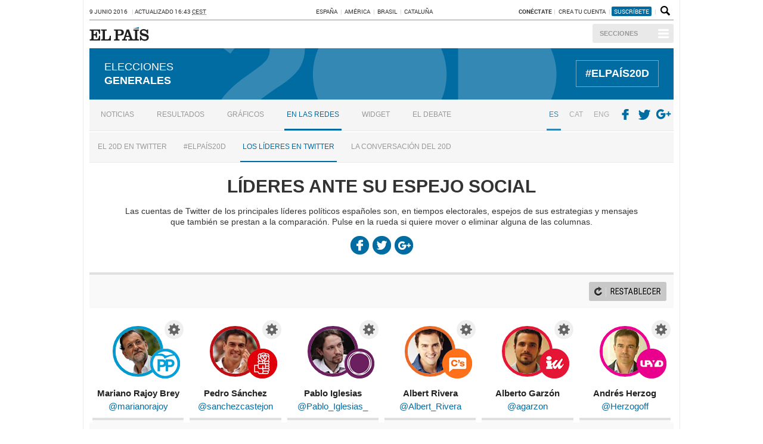

--- FILE ---
content_type: text/html; charset=UTF-8
request_url: https://elpais.com/especiales/2015/elecciones-generales/twitter-electoral/
body_size: 48431
content:

<!DOCTYPE html>
<html xmlns="http://www.w3.org/1999/xhtml">
<head>
<meta http-equiv="Content-Type" content="text/html; charset=UTF-8" />
<title>Las Elecciones Generales 2015 en las Redes Sociales con EL PAÍS</title>
<meta name="lang" content="es" />
<meta name="author" content="Ediciones El País" />
<meta name="description" content="Sigue los tuits de los líderes políticos durante las Elecciones Generales del 20-D con EL PAÍS." />
<meta name="keywords" content="Twitter, política, elecciones generales, elecciones 20D, 20-D, Gobierno, oposición, Pedro Sánchez, Mariano Rajoy, Pablo Iglesias, Albert Rivera, Alberto Garzón, Andrés Herzog, políticos, PSOE, PP, Ciudadanos, Podemos, IU, PNV, UPyD, Congreso, Senado, diputados, senadores, elecciones, ministros, ministerios, Constitución Española, tensiones territoriales, noticias" />
<meta name="DC.date.issued" content="2016-06-09" />
<meta name="DC.title" lang="es" content="Las Elecciones Generales 2015 en las Redes Sociales con EL PAÍS">
<meta name="DC.creator" content="Ediciones El País">
<meta name="DC.publisher" content="Ediciones El País">
<meta name="DC.description" lang="es" content="Sigue los tuits de los líderes políticos durante las Elecciones Generales del 20-D con EL PAÍS.">
<meta name="DC.subject" lang="es" content="Twitter, política, elecciones generales, elecciones 20D, 20-D, Gobierno, oposición, Pedro Sánchez, Mariano Rajoy, Pablo Iglesias, Albert Rivera, Alberto Garzón, Andrés Herzog, políticos, PSOE, PP, Ciudadanos, Podemos, IU, PNV, UPyD, Congreso, Senado, diputados, senadores, elecciones, ministros, ministerios, Constitución Española, tensiones territoriales, noticias">
<meta name="DC.date" scheme="W3CDTF" content="2016-06-09" />
<meta name="DC.language" scheme="RFC1766" content="es">
<meta property="og:title" content="Las Elecciones Generales 20015 en las Redes Sociales"/>
<meta property="og:type" content="article"/>
<meta property="og:description" content="Sigue los tuits de los líderes políticos durante las Elecciones Generales del 20-D con EL PAÍS."/>
<meta property="og:url" content="https://elpais.com/especiales/2015/elecciones-generales/twitter-electoral/"/>
<meta property="og:site_name" content="EL PAÍS"/>
<meta property="fb:app_id" content="94039431626"/>
<meta property="og:image" content="https://elpais.com/especiales/2015/elecciones-generales/img/promo-og-20d.jpg"/>
<link href="//ep01.epimg.net/estilos/v1.x/v1.4/comunes.css"  rel="stylesheet" />
<link href="//ep01.epimg.net/estilos/v1.x/v1.4/cabecera.css"  rel="stylesheet" />
<link href="//ep01.epimg.net/estilos/v1.x/v1.2/cintillos.css"  rel="stylesheet" />
<link href="//ep01.epimg.net/estilos/v1.x/v1.4/modulo_compartir.css"  rel="stylesheet" />
<link href="//ep01.epimg.net/estilos/v1.x/v1.4/portadilla.css" rel="stylesheet" />
<link rel="search" href="//ep01.epimg.net/elpais/xml/opensearch/opensearch.xml" type="application/opensearchdescription+xml" title="elpais.com" />
<link rel="icon" href="//ep01.epimg.net/favicon.png" type="image/png" />
<link rel="canonical" href="https://elpais.com/especiales/2015/elecciones-generales/twitter-electoral/" />
<meta property="article:publisher" content="https://www.facebook.com/elpais" />
<meta property="article:section" content="Política" />
<meta property="article:tag" content="Elecciones" />
<meta property="article:tag" content="Elecciones Generales" />
<meta property="article:tag" content="Mariano Rajoy" />
<meta property="article:tag" content="Pedro Sánchez" />
<meta property="article:tag" content="Pablo Iglesias" />
<meta property="article:tag" content="Albert Rivera" />
<meta property="article:tag" content="Andrés Herzog" />
<meta property="article:tag" content="Alberto Garzón" />
<meta property="article:tag" content="PSOE" />
<meta property="article:tag" content="PP" />
<meta property="article:tag" content="Podemos" />
<meta property="article:tag" content="IU" />
<meta property="article:tag" content="Ciudadanos" />
<meta property="article:tag" content="UPyD" />
<meta property="twitter:site" content="@el_pais" />
<meta property="twitter:card" content="summary_large_image" />
<link rel="publisher" href="https://plus.google.com/+elpais/posts"/>
<link href="//ep01.epimg.net/especiales/2015/elecciones-generales/css/twitter.css" rel="stylesheet" />
<script type="text/javascript" src="//ep01.epimg.net/js/especiales/comun/compartir.js"></script>
<script type="text/javascript" src="//ep01.epimg.net/js/jquery/1.10.1/jquery.min.js"></script>
<script type="text/javascript" src="//ep01.epimg.net/js/jqueryui/1.9.1/jquery-ui.min.js"></script>
<script type="text/javascript" src="//ep01.epimg.net/js/jquery/scrollTo/jquery.scrollTo.min.js"></script>
<script type="text/javascript" src="//ep01.epimg.net/especiales/2015/elecciones-generales/twitter-electoral/js/twitter_electoral.js"></script>
<script type="text/javascript">
    var CompartirRS = {};
    CompartirRS.titulo = 'Sigue los tuits de los líderes políticos durante las Elecciones Generales del 20-D en @el_pais';
    CompartirRS.url ='https://elpais.com/especiales/2015/elecciones-generales/twitter-electoral/';
</script>
<script type="text/javascript">
//<![CDATA[
	var videoPublicityDown = false;
	var videoFuente = "0";
	var url_cache = "//ep02.epimg.net";
	var url_reproductor_epet = "/reproductores/playerPEP.swf";

        var id_player_mediateca_PEP = "141";
        var id_cuenta_mediateca_PEP = "elpais";
        var mediateca_activo_PEP    = true;

	var UrlPublicidad = "//pubads.g.doubleclick.net/gampad/ads?sz=640x480&iu=%2F7811748%2Felpais_web%2Fplayer_video%2Fflash&ciu_szs=&impl=s&gdfp_req=1&env=vp&output=vast&correlator={random}&unviewed_position_start=1&description_url=[description_url]";
	var UrlPublicidadOveron = "//pubads.g.doubleclick.net/gampad/ads?sz=640x480&iu=%2F7811748%2Foveron_player%2Felpais_web%2Fflash&ciu_szs=&impl=s&gdfp_req=1&env=vp&output=vast&correlator={random}&unviewed_position_start=1&description_url=[description_url]";

	var publicidad_HTML5 = true;
	var postroll_HTML5 = true;
	var marcado_logtrust = true;
	var modoSiguientesVideos = 0;
	var retransmisiones = {"akamai_001":"akamaihls_001",
	"level3_001":"level3hls_001"
	};
	var prebidVideoPEP = true;


	var referrer = document.referrer;
	if (referrer.indexOf("//t.co/") >-1 || (referrer.indexOf("twitter.com") > 0 && referrer.indexOf("twitter.com") < 30) )
	{
		if (typeof(DFP_tags) != "undefined")
			DFP_tags.push("fromtwitter");
		else
			var DFP_tags = ["fromtwitter"];
	}

	var reg_ref_noticia = /http.?:\/\/[^\/]*\/[^\/]*\/\d+\/\d+\/\d+\/[^\/]*\/(.*?)\.html/i;
	var result_rrn = reg_ref_noticia.exec(document.location.href);
	if (result_rrn)
	{
		if (typeof(DFP_tags) != "undefined")
			DFP_tags.push(result_rrn[1]);
		else
			var DFP_tags = [result_rrn[1]];
	}

//]]>
</script>
<script type="text/javascript">var excepcionesSeccion = new Array();excepcionesSeccion['deportes'] = new Array();excepcionesSeccion['deportes'].push('es_laliga');excepcionesSeccion['economia'] = new Array();excepcionesSeccion['economia'].push('mis_finanzas');excepcionesSeccion['economia'].push('nuevos_tiempos');excepcionesSeccion['economia'].push('ser_electrico');excepcionesSeccion['economia'].push('thinkbig_empresas');excepcionesSeccion['economia'].push('estar_donde_estes');excepcionesSeccion['economia'].push('mis_derechos');excepcionesSeccion['sociedad'] = new Array();excepcionesSeccion['sociedad'].push('conduce_como_piensas');excepcionesSeccion['sociedad'].push('feliziudad');excepcionesSeccion['sociedad'].push('pienso_luego_actuo');excepcionesSeccion['sociedad'].push('uso_love_tecnologia');excepcionesSeccion['sociedad'].push('pienso_luego_actuo');excepcionesSeccion['elpais'] = new Array();excepcionesSeccion['elpais'].push('el_pais_que_hacemos');excepcionesSeccion['elpais'].push('alterconsumismo');excepcionesSeccion['elpais'].push('seres_urbanos');excepcionesSeccion['elpais'].push('3500_millones');excepcionesSeccion['elpais'].push('migrados');excepcionesSeccion['elpais'].push('africa_no_es_un_pais');excepcionesSeccion['elpais'].push('escuelas_en_red');excepcionesSeccion['elpais'].push('mujeres');excepcionesSeccion['elpais'].push('contrapuntos');excepcionesSeccion['elpais'].push('escaparate');excepcionesSeccion['elpais'].push('planeta_futuro');excepcionesSeccion['elpais'].push('premios_ortega_y_gasset');var excepcionesAgrupados = ['branded_content_a','mis_finanzas_a','branded_content_conduce_como_piensas_a','branded_content_vw_id_a','branded_content_vw_idexperiencias_a','branded_content_pienso_luego_actuo_a','branded_content_telefonica_empresas_a','branded_content_es_laliga_a','el_pais_que_hacemos_a','y_tu_que_piensas_a', 'alterconsumismo_a', 'seres_urbanos_a', '3500_millones_a', 'migrados_a', 'africa_no_es_un_pais_a', 'escuelas_en_red_a', 'mujeres_a', 'contrapuntos_a', 'formacion_a', 'volvemos_america_a', 'banking_as_a_service_a'];</script><script type="text/javascript">var excepcionesSeccion = new Array();excepcionesSeccion['deportes'] = new Array();excepcionesSeccion['deportes'].push('es_laliga');excepcionesSeccion['economia'] = new Array();excepcionesSeccion['economia'].push('mis_finanzas');excepcionesSeccion['economia'].push('nuevos_tiempos');excepcionesSeccion['economia'].push('ser_electrico');excepcionesSeccion['economia'].push('thinkbig_empresas');excepcionesSeccion['economia'].push('estar_donde_estes');excepcionesSeccion['economia'].push('mis_derechos');excepcionesSeccion['sociedad'] = new Array();excepcionesSeccion['sociedad'].push('conduce_como_piensas');excepcionesSeccion['sociedad'].push('feliziudad');excepcionesSeccion['sociedad'].push('pienso_luego_actuo');excepcionesSeccion['sociedad'].push('uso_love_tecnologia');excepcionesSeccion['sociedad'].push('pienso_luego_actuo');excepcionesSeccion['elpais'] = new Array();excepcionesSeccion['elpais'].push('el_pais_que_hacemos');excepcionesSeccion['elpais'].push('alterconsumismo');excepcionesSeccion['elpais'].push('seres_urbanos');excepcionesSeccion['elpais'].push('3500_millones');excepcionesSeccion['elpais'].push('migrados');excepcionesSeccion['elpais'].push('africa_no_es_un_pais');excepcionesSeccion['elpais'].push('escuelas_en_red');excepcionesSeccion['elpais'].push('mujeres');excepcionesSeccion['elpais'].push('contrapuntos');excepcionesSeccion['elpais'].push('escaparate');excepcionesSeccion['elpais'].push('planeta_futuro');excepcionesSeccion['elpais'].push('premios_ortega_y_gasset');var excepcionesAgrupados = ['branded_content_a','mis_finanzas_a','branded_content_conduce_como_piensas_a','branded_content_vw_id_a','branded_content_vw_idexperiencias_a','branded_content_pienso_luego_actuo_a','branded_content_telefonica_empresas_a','branded_content_es_laliga_a','el_pais_que_hacemos_a','y_tu_que_piensas_a', 'alterconsumismo_a', 'seres_urbanos_a', '3500_millones_a', 'migrados_a', 'africa_no_es_un_pais_a', 'escuelas_en_red_a', 'mujeres_a', 'contrapuntos_a', 'formacion_a', 'volvemos_america_a', 'banking_as_a_service_a'];</script></head>
<body id="twitter-electoral" ><div id="pxlhddncntrl" style="display:none"><script src="//ep00.epimg.net/js/prisa/user.min.js?i=1"></script><script src="//ep00.epimg.net/js/v4.x/v4.0/user.min.js?v=8"></script><script src="//ep00.epimg.net/js/comun/avisopcdidomi2.js"></script><script src="//ep00.epimg.net/js/gdt/0681c221600c/a81a11db86dc/launch-f2b3c876fe9c.min.js"></script><script src="//ep00.epimg.net/js/comun/comun.min.js"></script></div><script src="//ep00.epimg.net/js/comun/ll/lazyload.min.js"></script>
<script type="text/javascript" src="//ak-ads-ns.prisasd.com/slot/elpais/slot.js"></script>
<div id="AdsCode" style="display:none">
<script type="text/javascript">	
		var gtpdivid= 'elpais_gpt';
		var listadoKW = [];
		if (typeof(DFP_tags) != "undefined")
			listadoKW = DFP_tags;
		
		var address = document.location.href;
		var regExpTag = /elpais.com\/especiales\/(\d+)\/([^\/]*)\//i;
		var nombre_especial = "";
		var anio = "";
		var portal = "politica";
		var result_re = regExpTag.exec(address); 
		if (result_re )
		{
			anio = result_re[1];
			nombre_especial = "/" + result_re[2];
			listadoKW.push(anio);
		}

		var gtpadunit= 'elpais_web/' + portal + '/especiales' + nombre_especial;
			
		if (typeof(PBS) != "undefined") 
		{
			var huecosPBS = {
				"inter":false,
				"skin":true,
				"ldb1":[[728, 90],[980, 90]],
				"ldb2":[[728, 90],[980, 90]],
				"boxd":{
					"box1":"ldb1"
				}
			};			
	
			PBS.setAds({
				asy:true,
				adunit:gtpadunit,
				divid:gtpdivid,
				key:{ paiskey:listadoKW },
				ads:huecosPBS
			});
		}
		else
			var PBS = {display:function(){}};				
	</script>  
</div>
<div class="envoltorio_publi estirar">
<div id='elpais_gpt-SKIN'>
<script type='text/javascript'>
			PBS.display('SKIN');
		</script>
</div>	
</div>
<div class="contenedor_principal">
<div class="envoltorio_publi estirar">
<div id='elpais_gpt-LDB1' class='publi_luto_vertical'>
<script type='text/javascript'>
			PBS.display('LDB1');
		</script>
</div>
<div id='elpais_gpt-BOX1' class='publi_luto_vertical'>
<script type='text/javascript'>
			PBS.display('BOX1');
		</script>
</div> 
</div>
<div class="contenedor_barra_superior estirar">
<div class="contenedor_izquierda">
<div class="fecha"> 9 junio 2016</div>
<div class="actualizado">Actualizado 16:43 <abbr title="Central European Summer Time">CEST</abbr></div>
</div>
<div class="contenedor_centro">
<ul class="ediciones">
<li class="boton_2"> <a href="/s/setEspana.html" title=" España"> España</a></li>
<li class="boton_3"> <a href="/s/setAmerica.html" title=" América"> América</a></li>
<li class="boton_4"> <a href="/s/setBrasil.html" title=" Brasil"> Brasil</a></li>
<li class="boton_5"> <a href="/s/setCat.html" title=" Cataluña"> Cataluña</a></li>
</ul>
</div>
<div class="contenedor_derecha">
<div class="usuario">
<div class="fuera estirar">
<a href="https://plus.elpais.com/conectar?prod=REG&o=CABEP&backURL=https%3A%2F%2Felpais.com%2Fespeciales%2F2015%2Felecciones-generales%2Ftwitter-electoral%2F" id="botonIniciarSesion" class="boton iniciar_sesion" title="Con&eacute;ctate">Con&eacute;ctate</a>
<a href="https://plus.elpais.com/registro?prod=REG&o=CABEP" class="boton registro">Crea tu cuenta </a>
</div>
<a id="btn_cab_suscribe" href="http://elpais.com/suscripciones/" class="boton suscripcion">suscr&iacute;bete</a>
<script type="text/javascript">
		if (typeof(ids_tracking) == "undefined")
		var ids_tracking = [];

		ids_tracking.push({"id":"btn_cab_suscribe","tipo":"externo","marca":"suscribete"});
	</script>
</div>
<div class="contenedor_buscadores estirar">
<a href="javascript:void(0);" class="buscador" title="Buscador" onclick="document.getElementById('buscar_contenido').style.display='block';">Buscador</a>
<div class="buscar_contenido estirar" id="buscar_contenido">
<form name="formulario_busquedas" action="/buscador/" method="POST">
<input type="search" name="qt" placeholder="Buscar contenido" value="" autocomplete="off">
<a href="javascript:void(0);" onclick="javascript:this.onclick=null; document.forms['formulario_busquedas'].submit();" class="buscar" title="Buscar">Buscar</a>
<a href="javascript:void(0);" onclick="document.getElementById('buscar_contenido').style.display='none';" class="cerrar" title="Cerrar">Cerrar</a>
</form>
</div>
</div>
</div>
</div>
<div class="header estirar">
<div class="contenedor_superior estirar">
<div class="logo" itemscope="itemscope" itemtype="http://data-vocabulary.org/Breadcrumb"><a itemprop="url title" href="http://elpais.com" title="Ir a portada de EL PA&Iacute;S">EL PA&Iacute;S</a></div>
<style>
#portada .contenedor_superior .menu{position:relative;text-align:left;}
#portada .contenedor_superior .menu .nav{margin-left:55px;}
.contenedor_superior .menu_desplegado .epv{background:
url(/elpais/iconos/v1.x/v1.4/portada/epv_menu.png) 38px center no-repeat;}
#portada .contenedor_superior .menu
.epv{position:absolute;top:0;right:0;width:58px;padding:10px 0 9px
62px;background:#E3E3E3
url(/elpais/iconos/v1.x/v1.4/portada/epv_menu.png) 8px center no-repeat;}
.portada_america .contenedor_superior .menu .nav li a {
padding: 8px 6px 7px;
}
</style>
<div class="menu">
<button onclick="javascript:if(this.parentNode.className=='menu') this.parentNode.className='menu menu_desplegado'; else this.parentNode.className='menu';" class="desplegar_menu">Secciones</button>
<ul class="nav">
<li><a class="portada" href="//elpais.com/">Portada</a></li>
<li ><a class="internacional" href="//elpais.com/internacional/">Internacional</a></li>
<li ><a class="opinion" href="//elpais.com/elpais/opinion.html">Opini&oacute;n</a></li>
<li class="activo"><a class="politica" href="//elpais.com/politica/">Espa&ntilde;a</a></li>
<li ><a href="//elpais.com/economia/" class="economia">Econom&iacute;a</a></li>
<li ><a href="//elpais.com/ciencia/" class="ciencia">Ciencia</a></li>
<li ><a href="//elpais.com/tecnologia/" class="tecnologia">Tecnolog&iacute;a</a></li>
<li ><a href="//elpais.com/cultura/" class="cultura">Cultura</a></li>
<li ><a href="//elpais.com/elpais/estilo.html" class="estilo">Estilo</a></li>
<li ><a href="//elpais.com/deportes/" class="deportes">Deportes</a></li>
<li ><a href="//elpais.com/television/" class="television">Televisi&oacute;n</a></li>
<li><a href="https://elpais.com/elpais/videos.html" class="epv">Vídeo</a></li>
</ul>
</div>
</div>
<div class="contenedor_barras estirar">
<div class="seccion estirar">
<h1 itemscope="itemscope" itemtype="http://data-vocabulary.org/Breadcrumb"><a itemprop="url" href="//elpais.com/politica/"><span itemprop="title">Espa&ntilde;a</span></a></h1>
<div id='submenu' class="submenu estirar">
<ul class="nav">
<li><a href="http://ccaa.elpais.com/ccaa/andalucia.html"  >Andalucía </a></li>
<li><a href="http://ccaa.elpais.com/ccaa/catalunya.html"  >Cataluña </a></li>
<li><a href="http://ccaa.elpais.com/ccaa/valencia.html"  >C. Valenciana </a></li>
<li><a href="http://ccaa.elpais.com/ccaa/galicia.html"  >Galicia </a></li>
<li><a href="http://ccaa.elpais.com/ccaa/madrid.html"  >Madrid </a></li>
<li><a href="http://ccaa.elpais.com/ccaa/paisvasco.html"  >País Vasco </a></li>
<li><a href="http://ccaa.elpais.com/ccaa/"  >Más comunidades </a></li>
<li><a href="/tag/fecha/hoy" class="titulares">Titulares &raquo;</a></li>
</ul>
</div>
</div> 
</div> 
</div> 
<div class="contenido_principal estirar">
<style>
.columnas_principal_y_secundaria .agrupador { margin-bottom:30px;}
.agrupador .enlace-debate-electoral { top:20px;}
</style>
<link rel="stylesheet" href="//ep01.epimg.net/especiales/2015/elecciones-generales/css/estilos-cabecera-final.css"/>
<div class="agrupador estirar   activo" id="agrupador">
<div class="agrupador__interior "> 
<span class="agrupador-nombre" itemtype="http://data-vocabulary.org/Breadcrumb" itemscope=""> <a class="enlace" href="//elpais.com/tag/elecciones_generales/a/" itemprop="url" title="Elecciones Generales 2015"><span itemprop="title">Elecciones <strong>Generales</strong></span></a></span>
<a href="//elpais.com/especiales/2015/elecciones-generales/elpais20d/" class="enlace-debate-electoral">#ELPAÍS20D <span></span></a>
<div class="agrupador-menu">
<button onClick="javascript:if(document.getElementById('agrupador').className=='agrupador estirar') document.getElementById('agrupador').className='agrupador agrupador_desplegado estirar'; else document.getElementById('agrupador').className='agrupador estirar';" id="boton_agrupador-menu" class="boton boton_agrupador-menu">Menú</button>
<div class="agrupador-menu__interior">
<button id="cerrar_agrupador-menu" class="boton boton_cerrar">Cerrar</button>
<nav class="agrupador-menu-navegacion">
<ul class="agrupador-menu-navegacion-listado estirar" itemscope="" itemtype="http://www.schema.org/SiteNavigationElement">
<li itemprop="name" class=""><a itemprop="url" href="//elpais.com/tag/elecciones_generales/a/">Noticias</a></li>
<li  class="" itemscope="" itemtype="http://schema.org/Event">
<a href="//resultados.elpais.com/elecciones/generales.html" itemprop="url">
<span itemprop="name">Resultados</span>
<div itemprop="location" itemscope itemtype="http://schema.org/Place">
<meta itemprop="name" content="Elecciones 20D">
<div itemprop="address" itemscope itemtype="http://schema.org/PostalAddress">
<meta itemprop="addressCountry" content="España">
</div></div>     
<time content="2015-12-20T23:59" itemprop="startDate"></time>
<time content="2015-12-21T23:59" itemprop="endDate"></time>
</a>
</li>
<li itemprop="name" class=""><a itemprop="url" href="//elpais.com/tag/c/1515f1f046e5de5855f019014ceb8780">Gráficos</a></li>
<li itemprop="name" class=" activo">
<a itemprop="url" href="//elpais.com/especiales/2015/elecciones-generales/20d-en-twitter/">En las redes</a>
<ul class="submenu_electoral">
<li itemprop="name" class=""><a itemprop="url" href="//elpais.com/especiales/2015/elecciones-generales/20d-en-twitter/">El 20D en Twitter</a></li>
<li itemprop="name" class=""><a itemprop="url" href="//elpais.com/especiales/2015/elecciones-generales/elpais20d/">#ELPAÍS20D</a></li>
<li itemprop="name" class=" activo"><a itemprop="url" href="//elpais.com/especiales/2015/elecciones-generales/twitter-electoral/">Los líderes en Twitter</a></li>
<li itemprop="name" class=""><a itemprop="url" href="//elpais.com/elpais/2015/12/19/media/1450556560_905182.html">La conversación del 20D</a></li>
</ul>
</li> 
<li itemprop="name" class=""><a itemprop="url" href="//resultados.elpais.com/elecciones/widget/generales/">Widget</a></li> 
<li itemprop="name" class="">
<a itemprop="url" href="//elpais.com/tag/debate_elecciones_generales/a/">El debate</a>
<ul class="submenu_electoral">
<li itemprop="name" class="directo"><a itemprop="url" href="//elpais.com/elpais/2015/11/30/media/1448893833_064378.html">Así fue el debate</a></li>
<li itemprop="name" class=""><a itemprop="url" href="//elpais.com/especiales/2015/elecciones-generales/momentos-clave-debate/">Momentos clave</a></li>
<li itemprop="name" class=""><a itemprop="url" href="//politica.elpais.com/politica/2015/11/27/actualidad/1448626268_397672.html">Quién ha ganado</a></li>
<li itemprop="name" class=""><a itemprop="url" href="//elpais.com/especiales/2015/elecciones-generales/debate-en-twitter/">El Debate en Twitter</a></li>
<li itemprop="name" class=""><a itemprop="url" href="//elpais.com/especiales/2015/elecciones-generales/debate-en-facebook/">El Debate en Facebook</a></li>
</ul>
</li>

</ul>
</nav>
<div class="barra_compartir estirar">
<ul class="list-compartir estirar">
<li><a class="facebook" title="Enviar a Facebook" rel="nofollow" href="http://www.facebook.com/share.php?u=https://elpais.com/tag/elecciones_generales/a/"><span>Facebook</span></a></li>
<li><a class="twitter" title="Enviar a Twitter" rel="nofollow" href="http://twitter.com/intent/tweet?text=https://twitter.com/intent/tweet?text=Sigue+la+%C3%BAltima+hora+de+las+Elecciones+Generales+con+%23ELPA%C3%8DS20D.+Noticias%2C+campa%C3%B1a+y+los+resultados+%3E%3E+http%3A%2F%2Felpais.com%2Ftag%2Felecciones_generales%2Fa%2F+v%C3%ADa+%40el_pais"><span>Twitter</span></a></li>
<li><a href="https://plus.google.com/share?url=https://elpais.com/tag/elecciones_generales/a/" rel="nofollow" title="Enviar a Google+" class="googlemas1"><span>Google+</span></a></li>
</ul>
</div>
<nav class="agrupador-menu-lenguaje">
<ul class="agrupador-menu-lenguaje-listado estirar" itemscope="" itemtype="http://www.schema.org/SiteNavigationElement">
<li class="activo" itemprop="name"><a itemprop="url" href="//elpais.com/tag/elecciones_generales/a/">ES</a></li>
<li itemprop="name"><a itemprop="url" href="http://cat.elpais.com/tag/elecciones_generales/a/">CAT</a></li>
<li itemprop="name"><a itemprop="url" href="//elpais.com/agr/spanish_elections/">ENG</a></li>
<!-- <li itemprop="name"><a itemprop="url" href="#">BRA</a></li> -->
</ul>
</nav>
</div>
</div>
 
</div>
 
</div>

<div class="columnas_principal_y_secundaria">
<div class="contenido_especial">
<div id="elecciones" class="estirar">
<style>
.tresconvocatorias{font:14px/42px 'sourcesanspro-regular', sans-serif; margin-bottom:25px; overflow: hidden; margin-top:1px;}
.tresconvocatorias li{box-sizing:border-box;display:inline-block;width:326px;float:left;margin-left:1px;text-transform:uppercase;}
.tresconvocatorias li:first-child{margin-left:0;}
.tresconvocatorias .desactivo{text-align:center; background-color: #DFE0E3;color: #898C90;opacity:.5;}
.tresconvocatorias li a{background-color:#DFE0E3;color:#898C90;display:block;text-align:center;}
.tresconvocatorias li .activo{background-color:#FFF;color:#4C928F;position:relative; font-weight:bold;}
.tresconvocatorias li .activo:after{content: '';position: absolute;border-style: solid;border-width: 0 8px 8px;border-color: #FFF transparent;display: block;width: 0;z-index: 1;bottom: 0;left: 49%;}
.tresconvocatorias li a:hover {background-color: #898C90;color: #fff;display: block;text-align: center; cursor:pointer;}
.tresconvocatorias li .activo:hover{background-color:#FFF;color:#4C928F; cursor:default}
.tresconvocatorias li .activo:hover:after{border-color: #FFF transparent;}
</style>
<div class="cab_twitter estirar">
<h1>Líderes ante su espejo social </h1>
<p class="intro">Las cuentas de Twitter de los principales líderes políticos españoles son, en tiempos electorales, espejos de sus estrategias y mensajes que también se prestan a la comparación. Pulse en la rueda si quiere mover o eliminar alguna de las columnas.</p>
<div class="mod_compartir">
<div class="barra_compartir">
<ul class="list-compartir estirar">
<li><a class="facebook" title="Enviar a Facebook" rel="nofollow" href="#">Facebook</a></li>
<li><a class="twitter" title="Enviar a Twitter" rel="nofollow" href="#">Twitter</a></li>
<li><a class="googlemas1" title="Enviar a Google+" rel="nofollow" href="#">Google+</a></li>
</ul>
</div>
</div>
</div>
<div class="barra_twitter estirar">
<a href="" onClick="window.location.reload()" id="bt_reset">Restablecer</a>
</div>
<div class="columnas_twitter">
<div class="columna_tw">      	
<div class="cab_col">
<div class="foto pp">
<img onload="lzld(this)" src="//ep00.epimg.net/t.gif" data-src="//ep01.epimg.net/especiales/2015/elecciones-generales/twitter-electoral/img/rajoy.jpg" alt="Mariano Rajoy Brey" />
<span class="partido">pp</span>
</div>
<h2>Mariano Rajoy Brey</h2>
<a href="https://twitter.com/marianorajoy" class="enlace_tw">@marianorajoy</a>
<div class="tools">
<a href="" class="move" title="Mover columna">Mover</a>
<a href="" class="remove" title="Eliminar columna">Eliminar</a>
</div>
</div>
<div id='upButton' class='bt_arriba'>arriba</div>            
<div class='timeline scroll-text'>    		      		
<ul><li><div class='allbox'>
<div class='tw_name'>Mariano Rajoy Brey</div>
<div class='tw_username'><a href='https://twitter.com/marianorajoy' target='_blank'>@marianorajoy</a></div>
<div class='tw_time'> Hace 1 semana</div>
<div class='tw_tweet'>RT <a href="http://twitter.com/PPopular" target="_blank">@PPopular</a>: Gracias Presidente, gracias y mil veces gracias Mariano.
<a href="http://twitter.com/search?q=%23GraciasRajoy" target="_blank">#GraciasRajoy</a> <a href="https://t.co/GfdUNGe7yj" target="_blank">https://t.co/GfdUNGe7yj</a></div><div class='tw_image'><a href='https://t.co/GfdUNGe7yj' target='_blank'><img onload="lzld(this)" src="//ep00.epimg.net/t.gif" data-src='http://pbs.twimg.com/media/DikgI_kX4AAh6vA.jpg' /></a></div></div></li><li><div class='allbox'>
<div class='tw_name'>Mariano Rajoy Brey</div>
<div class='tw_username'><a href='https://twitter.com/marianorajoy' target='_blank'>@marianorajoy</a></div>
<div class='tw_time'> Hace 1 semana</div>
<div class='tw_tweet'>Lo que me habéis dado es más de lo que nunca pudo imaginar un joven estudiante de oposiciones, aficionado a la polí… <a href="https://t.co/9TgKz4Lwvx" target="_blank">https://t.co/9TgKz4Lwvx</a></div></div></li><li><div class='allbox'>
<div class='tw_name'>Mariano Rajoy Brey</div>
<div class='tw_username'><a href='https://twitter.com/marianorajoy' target='_blank'>@marianorajoy</a></div>
<div class='tw_time'> Hace 1 semana</div>
<div class='tw_tweet'>Gracias a mi familia por ayudarme a cumplir mi sueño, y especialmente a mi mujer. Nunca me habéis fallado.
Gracia… <a href="https://t.co/cs2cbChTus" target="_blank">https://t.co/cs2cbChTus</a></div></div></li><li><div class='allbox'>
<div class='tw_name'>Mariano Rajoy Brey</div>
<div class='tw_username'><a href='https://twitter.com/marianorajoy' target='_blank'>@marianorajoy</a></div>
<div class='tw_time'> Hace 1 semana</div>
<div class='tw_tweet'>La reciente Historia de España es la de un éxito, no lo olvidéis nunca. Nos hemos situado en el grupo de cabeza en… <a href="https://t.co/i9YAIRAr41" target="_blank">https://t.co/i9YAIRAr41</a></div></div></li><li><div class='allbox'>
<div class='tw_name'>Mariano Rajoy Brey</div>
<div class='tw_username'><a href='https://twitter.com/marianorajoy' target='_blank'>@marianorajoy</a></div>
<div class='tw_time'> Hace 1 semana</div>
<div class='tw_tweet'>Adoro a España, a sus tierras y a sus gentes. Ser del <a href="http://twitter.com/PPopular" target="_blank">@PPopular</a> y contribuir a mejorar tu país es una de las mejore… <a href="https://t.co/YnRddN0XBo" target="_blank">https://t.co/YnRddN0XBo</a></div></div></li><li><div class='allbox'>
<div class='tw_name'>Mariano Rajoy Brey</div>
<div class='tw_username'><a href='https://twitter.com/marianorajoy' target='_blank'>@marianorajoy</a></div>
<div class='tw_time'> Hace 1 semana</div>
<div class='tw_tweet'>Me aparto, pero no me voy. Seguiré con mi partido, el <a href="http://twitter.com/PPopular" target="_blank">@PPopular</a>, al que he dedicado toda mi vida, aportando lo que… <a href="https://t.co/eMRD4UhqkB" target="_blank">https://t.co/eMRD4UhqkB</a></div></div></li><li><div class='allbox'>
<div class='tw_name'>Mariano Rajoy Brey</div>
<div class='tw_username'><a href='https://twitter.com/marianorajoy' target='_blank'>@marianorajoy</a></div>
<div class='tw_time'> Hace 1 semana</div>
<div class='tw_tweet'>He tenido el honor de ser político, y a mucha honra. La política es una tarea necesaria. A quien duda de ello, le d… <a href="https://t.co/CYYXjCNLQM" target="_blank">https://t.co/CYYXjCNLQM</a></div></div></li><li><div class='allbox'>
<div class='tw_name'>Mariano Rajoy Brey</div>
<div class='tw_username'><a href='https://twitter.com/marianorajoy' target='_blank'>@marianorajoy</a></div>
<div class='tw_time'> Hace 1 semana</div>
<div class='tw_tweet'>Este partido es independiente, no tiene más tutela que la de todos vosotros; no hemos aceptado más instrucciones qu… <a href="https://t.co/mUDMPuwZVR" target="_blank">https://t.co/mUDMPuwZVR</a></div></div></li><li><div class='allbox'>
<div class='tw_name'>Mariano Rajoy Brey</div>
<div class='tw_username'><a href='https://twitter.com/marianorajoy' target='_blank'>@marianorajoy</a></div>
<div class='tw_time'> Hace 1 semana</div>
<div class='tw_tweet'>RT <a href="http://twitter.com/PPopular" target="_blank">@PPopular</a>: 💬<a href="http://twitter.com/marianorajoy" target="_blank">@marianorajoy</a>: "Cuando las cosas se tuercen, cuando las dificultades arrecian, cuando el horizonte se nubla, los españoles m…</div></div></li><li><div class='allbox'>
<div class='tw_name'>Mariano Rajoy Brey</div>
<div class='tw_username'><a href='https://twitter.com/marianorajoy' target='_blank'>@marianorajoy</a></div>
<div class='tw_time'> Hace 1 semana</div>
<div class='tw_tweet'>Desde 2009 los españoles se han empeñado en que el <a href="http://twitter.com/PPopular" target="_blank">@PPopular</a> ganara todas las elecciones de ámbito nacional. Una co… <a href="https://t.co/wBmrdvzOEW" target="_blank">https://t.co/wBmrdvzOEW</a></div></div></li><li><div class='allbox'>
<div class='tw_name'>Mariano Rajoy Brey</div>
<div class='tw_username'><a href='https://twitter.com/marianorajoy' target='_blank'>@marianorajoy</a></div>
<div class='tw_time'> Hace 1 semana</div>
<div class='tw_tweet'>La política de mi Gobierno y del <a href="http://twitter.com/PPopular" target="_blank">@PPopular</a> ha sido siempre aplicar la ley, respetar las resoluciones judiciales, de… <a href="https://t.co/2ZalZvlZbO" target="_blank">https://t.co/2ZalZvlZbO</a></div></div></li><li><div class='allbox'>
<div class='tw_name'>Mariano Rajoy Brey</div>
<div class='tw_username'><a href='https://twitter.com/marianorajoy' target='_blank'>@marianorajoy</a></div>
<div class='tw_time'> Hace 1 semana</div>
<div class='tw_tweet'>Jamás he caído en la tentación de negociar con ETA; jamás he pagado ningún precio político que beneficie a los ases… <a href="https://t.co/IVeKqdRQIo" target="_blank">https://t.co/IVeKqdRQIo</a></div></div></li><li><div class='allbox'>
<div class='tw_name'>Mariano Rajoy Brey</div>
<div class='tw_username'><a href='https://twitter.com/marianorajoy' target='_blank'>@marianorajoy</a></div>
<div class='tw_time'> Hace 1 semana</div>
<div class='tw_tweet'>El desafío de Cataluña ha sido uno de los más graves a los que nos hemos enfrentado los españoles. Aplicamos el art… <a href="https://t.co/jwS2ndcVxR" target="_blank">https://t.co/jwS2ndcVxR</a></div></div></li><li><div class='allbox'>
<div class='tw_name'>Mariano Rajoy Brey</div>
<div class='tw_username'><a href='https://twitter.com/marianorajoy' target='_blank'>@marianorajoy</a></div>
<div class='tw_time'> Hace 1 semana</div>
<div class='tw_tweet'>Hoy podemos decir con legítimo orgullo que dejamos un país mejor del que nos encontramos. Hemos dado la vuelta por… <a href="https://t.co/Oh0GPm9pPa" target="_blank">https://t.co/Oh0GPm9pPa</a></div></div></li><li><div class='allbox'>
<div class='tw_name'>Mariano Rajoy Brey</div>
<div class='tw_username'><a href='https://twitter.com/marianorajoy' target='_blank'>@marianorajoy</a></div>
<div class='tw_time'> Hace 1 semana</div>
<div class='tw_tweet'>Durante 14 años he sido presidente del <a href="http://twitter.com/PPopular" target="_blank">@PPopular</a>. He dado todo lo que he podido, pero no vale nada comparado con ta… <a href="https://t.co/AXKBR3ir6H" target="_blank">https://t.co/AXKBR3ir6H</a></div></div></li><li><div class='allbox'>
<div class='tw_name'>Mariano Rajoy Brey</div>
<div class='tw_username'><a href='https://twitter.com/marianorajoy' target='_blank'>@marianorajoy</a></div>
<div class='tw_time'> Hace 1 semana</div>
<div class='tw_tweet'>Vengo a despedirme como presidente del Partido y a daros a todos las gracias. No es fácil, porque tengo mucho que a… <a href="https://t.co/Y2IKTmkqsF" target="_blank">https://t.co/Y2IKTmkqsF</a></div></div></li><li><div class='allbox'>
<div class='tw_name'>Mariano Rajoy Brey</div>
<div class='tw_username'><a href='https://twitter.com/marianorajoy' target='_blank'>@marianorajoy</a></div>
<div class='tw_time'> Hace 1 semana</div>
<div class='tw_tweet'>RT <a href="http://twitter.com/PPopular" target="_blank">@PPopular</a>: 🔴 Sigue en directo la intervención de <a href="http://twitter.com/marianorajoy" target="_blank">@marianorajoy</a> en el <a href="http://twitter.com/search?q=%2319CongresoPP" target="_blank">#19CongresoPP</a>
<a href="http://twitter.com/search?q=%23GraciasRajoy" target="_blank">#GraciasRajoy</a> <a href="https://t.co/cR446k1zz7" target="_blank">https://t.co/cR446k1zz7</a></div></div></li><li><div class='allbox'>
<div class='tw_name'>Mariano Rajoy Brey</div>
<div class='tw_username'><a href='https://twitter.com/marianorajoy' target='_blank'>@marianorajoy</a></div>
<div class='tw_time'> Hace 1 semana</div>
<div class='tw_tweet'>RT <a href="http://twitter.com/PPopular" target="_blank">@PPopular</a>: Sigue en directo a <a href="http://twitter.com/marianorajoy" target="_blank">@marianorajoy</a> en el <a href="http://twitter.com/search?q=%2319CongresoPP" target="_blank">#19CongresoPP</a>
📡<a href="https://t.co/syuHaFZjVt" target="_blank">https://t.co/syuHaFZjVt</a> 
<a href="http://twitter.com/search?q=%23GraciasRajoy" target="_blank">#GraciasRajoy</a> 👏👏👏 <a href="https://t.co/qHRJJCTSsJ" target="_blank">https://t.co/qHRJJCTSsJ</a></div><div class='tw_image'><a href='https://t.co/qHRJJCTSsJ' target='_blank'><img onload="lzld(this)" src="//ep00.epimg.net/t.gif" data-src='http://pbs.twimg.com/media/Dij_TjwXsAML2ZJ.jpg' /></a></div></div></li><li><div class='allbox'>
<div class='tw_name'>Mariano Rajoy Brey</div>
<div class='tw_username'><a href='https://twitter.com/marianorajoy' target='_blank'>@marianorajoy</a></div>
<div class='tw_time'> Hace 1 semana</div>
<div class='tw_tweet'>Gracias.
<a href="http://twitter.com/search?q=%2319CongresoPP" target="_blank">#19CongresoPP</a> <a href="https://t.co/hS3rNYj8cg" target="_blank">https://t.co/hS3rNYj8cg</a></div><div class='tw_image'><a href='https://t.co/hS3rNYj8cg' target='_blank'><img onload="lzld(this)" src="//ep00.epimg.net/t.gif" data-src='http://pbs.twimg.com/media/DijyJh_XcAIwXCN.jpg' /></a></div></div></li><li><div class='allbox'>
<div class='tw_name'>Mariano Rajoy Brey</div>
<div class='tw_username'><a href='https://twitter.com/marianorajoy' target='_blank'>@marianorajoy</a></div>
<div class='tw_time'> Hace 1 semana</div>
<div class='tw_tweet'>Llegamos al <a href="http://twitter.com/search?q=%2319CongresoPP" target="_blank">#19CongresoPP</a>. Emoción y honor, un cruce de sentimientos; un momento que recordaré siempre. <a href="https://t.co/AhVkCn54Pg" target="_blank">https://t.co/AhVkCn54Pg</a></div><div class='tw_image'><a href='https://t.co/AhVkCn54Pg' target='_blank'><img onload="lzld(this)" src="//ep00.epimg.net/t.gif" data-src='http://pbs.twimg.com/media/Dijr1z6XcAUyNts.jpg' /></a></div></div></li><li><div class='allbox'>
<div class='tw_name'>Mariano Rajoy Brey</div>
<div class='tw_username'><a href='https://twitter.com/marianorajoy' target='_blank'>@marianorajoy</a></div>
<div class='tw_time'> Hace 1 semana</div>
<div class='tw_tweet'>RT <a href="http://twitter.com/PPopular" target="_blank">@PPopular</a>: Todo listo para que comience el <a href="http://twitter.com/search?q=%2319CongresoPP" target="_blank">#19CongresoPP</a>.
📡 Podrás seguirlo en directo, a partir de las 16:30, en <a href="https://t.co/syuHaFZj" target="_blank">https://t.co/syuHaFZj</a>…</div></div></li><li><div class='allbox'>
<div class='tw_name'>Mariano Rajoy Brey</div>
<div class='tw_username'><a href='https://twitter.com/marianorajoy' target='_blank'>@marianorajoy</a></div>
<div class='tw_time'> Hace 2 semanas</div>
<div class='tw_tweet'>RT <a href="http://twitter.com/PPopular" target="_blank">@PPopular</a>: El presidente del Partido Popular, <a href="http://twitter.com/marianorajoy" target="_blank">@marianorajoy</a>, ha expresado “sus más sinceras condolencias” en nombre propio y en el del P…</div></div></li><li><div class='allbox'>
<div class='tw_name'>Mariano Rajoy Brey</div>
<div class='tw_username'><a href='https://twitter.com/marianorajoy' target='_blank'>@marianorajoy</a></div>
<div class='tw_time'> Hace 2 semanas</div>
<div class='tw_tweet'>RT <a href="http://twitter.com/PPopular" target="_blank">@PPopular</a>: Despedimos con tristeza al primer Presidente de la <a href="http://twitter.com/Xunta" target="_blank">@Xunta</a>, Don Gerardo Fernández Albor, destacable figura y referente. En sus…</div></div></li><li><div class='allbox'>
<div class='tw_name'>Mariano Rajoy Brey</div>
<div class='tw_username'><a href='https://twitter.com/marianorajoy' target='_blank'>@marianorajoy</a></div>
<div class='tw_time'> Hace 2 semanas</div>
<div class='tw_tweet'>RT <a href="http://twitter.com/PPopular" target="_blank">@PPopular</a>: 21 años del asesinato de Miguel Ángel Blanco.
21 años de una amenaza que se hizo realidad.
21 años de un espíritu de Ermua qu…</div></div></li><li><div class='allbox'>
<div class='tw_name'>Mariano Rajoy Brey</div>
<div class='tw_username'><a href='https://twitter.com/marianorajoy' target='_blank'>@marianorajoy</a></div>
<div class='tw_time'> Hace 4 semanas</div>
<div class='tw_tweet'>RT <a href="http://twitter.com/JuanMa_Moreno" target="_blank">@JuanMa_Moreno</a>: ¡Enhorabuena, <a href="http://twitter.com/search?q=%23Córdoba" target="_blank">#Córdoba</a>! El título de <a href="http://twitter.com/search?q=%23PatrimonioMundial" target="_blank">#PatrimonioMundial</a> de la <a href="http://twitter.com/UNESCO" target="_blank">@UNESCO</a> para <a href="http://twitter.com/search?q=%23MedinaAzahara" target="_blank">#MedinaAzahara</a> es un importante refuerzo para…</div></div></li><li><div class='allbox'>
<div class='tw_name'>Mariano Rajoy Brey</div>
<div class='tw_username'><a href='https://twitter.com/marianorajoy' target='_blank'>@marianorajoy</a></div>
<div class='tw_time'> Hace 1 mes</div>
<div class='tw_tweet'>RT <a href="http://twitter.com/martinezmaillo" target="_blank">@martinezmaillo</a>: ✅Hoy por fin quedan aprobados y listos para entrar en vigor los <a href="http://twitter.com/search?q=%23PGE18" target="_blank">#PGE18</a>, unos PGE fruto del acuerdo y del pacto de 7 par…</div></div></li><li><div class='allbox'>
<div class='tw_name'>Mariano Rajoy Brey</div>
<div class='tw_username'><a href='https://twitter.com/marianorajoy' target='_blank'>@marianorajoy</a></div>
<div class='tw_time'> Hace 1 mes</div>
<div class='tw_tweet'>RT <a href="http://twitter.com/PPopular" target="_blank">@PPopular</a>: 🇪🇸 S.M. el Rey Don Felipe VI cumple 4 años al frente de la Jefatura del Estado.
Le transmitimos nuestro total apoyo y recono…</div></div></li><li><div class='allbox'>
<div class='tw_name'>Mariano Rajoy Brey</div>
<div class='tw_username'><a href='https://twitter.com/marianorajoy' target='_blank'>@marianorajoy</a></div>
<div class='tw_time'> Hace 1 mes</div>
<div class='tw_tweet'>RT <a href="http://twitter.com/PPopular" target="_blank">@PPopular</a>: Hoy se cumplen 31 años del terrible atentado de Hipercor en la ciudad de Barcelona.
Nuestro recuerdo a las víctimas y a sus…</div></div></li><li><div class='allbox'>
<div class='tw_name'>Mariano Rajoy Brey</div>
<div class='tw_username'><a href='https://twitter.com/marianorajoy' target='_blank'>@marianorajoy</a></div>
<div class='tw_time'> Hace 1 mes</div>
<div class='tw_tweet'>RT <a href="http://twitter.com/PPopular" target="_blank">@PPopular</a>: Hoy debuta la selección española en el Mundial de Fútbol ⚽
Mucha suerte a nuestros jugadores. Tenéis a todo un país ilusionad…</div></div></li><li><div class='allbox'>
<div class='tw_name'>Mariano Rajoy Brey</div>
<div class='tw_username'><a href='https://twitter.com/marianorajoy' target='_blank'>@marianorajoy</a></div>
<div class='tw_time'> Hace 1 mes</div>
<div class='tw_tweet'>Los españoles eligen al <a href="http://twitter.com/PPopular" target="_blank">@PPopular</a> cuando más nos necesitan. Hoy donde había paro dejamos empleo; donde había ruina,… <a href="https://t.co/Oodzgtwrjp" target="_blank">https://t.co/Oodzgtwrjp</a></div></div></li><li><div class='allbox'>
<div class='tw_name'>Mariano Rajoy Brey</div>
<div class='tw_username'><a href='https://twitter.com/marianorajoy' target='_blank'>@marianorajoy</a></div>
<div class='tw_time'> Hace 1 mes</div>
<div class='tw_tweet'>RT <a href="http://twitter.com/PPopular" target="_blank">@PPopular</a>: ¿Por qué somos la opción preferida por los españoles? <a href="http://twitter.com/marianorajoy" target="_blank">@marianorajoy</a> nos lo cuenta.👇 <a href="https://t.co/36nKTdgWZE" target="_blank">https://t.co/36nKTdgWZE</a></div><div class='tw_image'><a href='https://t.co/36nKTdgWZE' target='_blank'><img onload="lzld(this)" src="//ep00.epimg.net/t.gif" data-src='http://pbs.twimg.com/media/DfaAVfkUwAAtt0k.jpg' /></a></div></div></li><li><div class='allbox'>
<div class='tw_name'>Mariano Rajoy Brey</div>
<div class='tw_username'><a href='https://twitter.com/marianorajoy' target='_blank'>@marianorajoy</a></div>
<div class='tw_time'> Hace 1 mes</div>
<div class='tw_tweet'>Hemos creado más de dos millones setecientos mil puestos de trabajo. Logramos, con el esfuerzo de todos los español… <a href="https://t.co/qHfdrhqpr9" target="_blank">https://t.co/qHfdrhqpr9</a></div></div></li><li><div class='allbox'>
<div class='tw_name'>Mariano Rajoy Brey</div>
<div class='tw_username'><a href='https://twitter.com/marianorajoy' target='_blank'>@marianorajoy</a></div>
<div class='tw_time'> Hace 1 mes</div>
<div class='tw_tweet'>RT <a href="http://twitter.com/PPopular" target="_blank">@PPopular</a>: 💬<a href="http://twitter.com/marianorajoy" target="_blank">@marianorajoy</a>: "Hemos tenido que hacer frente a la mayor crisis económica de España. Desde el inicio de la recuperación, en…</div></div></li><li><div class='allbox'>
<div class='tw_name'>Mariano Rajoy Brey</div>
<div class='tw_username'><a href='https://twitter.com/marianorajoy' target='_blank'>@marianorajoy</a></div>
<div class='tw_time'> Hace 1 mes</div>
<div class='tw_tweet'>Somos el primer partido de España. Defendemos la unidad y la soberanía nacional; hemos luchado contra el terrorismo… <a href="https://t.co/f9cmaNMNNj" target="_blank">https://t.co/f9cmaNMNNj</a></div></div></li><li><div class='allbox'>
<div class='tw_name'>Mariano Rajoy Brey</div>
<div class='tw_username'><a href='https://twitter.com/marianorajoy' target='_blank'>@marianorajoy</a></div>
<div class='tw_time'> Hace 1 mes</div>
<div class='tw_tweet'>El Sr. Sánchez es el primer presidente del Gobierno que no cuenta con el respaldo de los españoles en las urnas. En… <a href="https://t.co/QafSkFTZST" target="_blank">https://t.co/QafSkFTZST</a></div></div></li><li><div class='allbox'>
<div class='tw_name'>Mariano Rajoy Brey</div>
<div class='tw_username'><a href='https://twitter.com/marianorajoy' target='_blank'>@marianorajoy</a></div>
<div class='tw_time'> Hace 1 mes</div>
<div class='tw_tweet'>Nuestro partido empieza y acaba en nuestro militantes y simpatizantes, a todos ellos les doy las gracias por su lea… <a href="https://t.co/0pvhRCdVHH" target="_blank">https://t.co/0pvhRCdVHH</a></div></div></li><li><div class='allbox'>
<div class='tw_name'>Mariano Rajoy Brey</div>
<div class='tw_username'><a href='https://twitter.com/marianorajoy' target='_blank'>@marianorajoy</a></div>
<div class='tw_time'> Hace 1 mes</div>
<div class='tw_tweet'>Ni quiero ni voy a designar a nadie, no tengo sucesor ni delfines. Debe ser una libre elección del <a href="http://twitter.com/PPopular" target="_blank">@PPopular</a> que vo… <a href="https://t.co/qHRrEMPmka" target="_blank">https://t.co/qHRrEMPmka</a></div></div></li><li><div class='allbox'>
<div class='tw_name'>Mariano Rajoy Brey</div>
<div class='tw_username'><a href='https://twitter.com/marianorajoy' target='_blank'>@marianorajoy</a></div>
<div class='tw_time'> Hace 1 mes</div>
<div class='tw_tweet'>Voy a proponer que el Congreso Nacional se celebre los días 20 y 21 de julio, ofreceremos pronto certidumbre y segu… <a href="https://t.co/tnCdMpcf2h" target="_blank">https://t.co/tnCdMpcf2h</a></div></div></li><li><div class='allbox'>
<div class='tw_name'>Mariano Rajoy Brey</div>
<div class='tw_username'><a href='https://twitter.com/marianorajoy' target='_blank'>@marianorajoy</a></div>
<div class='tw_time'> Hace 1 mes</div>
<div class='tw_tweet'>RT <a href="http://twitter.com/PPopular" target="_blank">@PPopular</a>: 🔵 A partir de las 12:00 <a href="http://twitter.com/marianorajoy" target="_blank">@marianorajoy</a> preside la reunión de la Junta Directiva Nacional.
👉 Puedes seguirlo en directo en nue…</div></div></li><li><div class='allbox'>
<div class='tw_name'>Mariano Rajoy Brey</div>
<div class='tw_username'><a href='https://twitter.com/marianorajoy' target='_blank'>@marianorajoy</a></div>
<div class='tw_time'> Hace 1 mes</div>
<div class='tw_tweet'>Inmenso <a href="http://twitter.com/RafaelNadal" target="_blank">@RafaelNadal</a> tras lograr el 11 título <a href="http://twitter.com/rolandgarros" target="_blank">@rolandgarros</a>. Un deportista exigente, una leyenda que mejora su gran… <a href="https://t.co/kYG3EkDAFH" target="_blank">https://t.co/kYG3EkDAFH</a></div></div></li><li><div class='allbox'>
<div class='tw_name'>Mariano Rajoy Brey</div>
<div class='tw_username'><a href='https://twitter.com/marianorajoy' target='_blank'>@marianorajoy</a></div>
<div class='tw_time'> Hace 1 mes</div>
<div class='tw_tweet'>RT <a href="http://twitter.com/cope_es" target="_blank">@cope_es</a>: .<a href="http://twitter.com/marianorajoy" target="_blank">@marianorajoy</a> en <a href="http://twitter.com/HerreraenCOPE" target="_blank">@HerreraenCOPE</a>: "Lo mejor de estos años de política ha sido la gente... Me voy a sentir toda la vida en deud…</div></div></li><li><div class='allbox'>
<div class='tw_name'>Mariano Rajoy Brey</div>
<div class='tw_username'><a href='https://twitter.com/marianorajoy' target='_blank'>@marianorajoy</a></div>
<div class='tw_time'> Hace 1 mes</div>
<div class='tw_tweet'>RT <a href="http://twitter.com/cope_es" target="_blank">@cope_es</a>: .<a href="http://twitter.com/marianorajoy" target="_blank">@marianorajoy</a> en <a href="http://twitter.com/HerreraenCOPE" target="_blank">@HerreraenCOPE</a>: "He podido servir a mi país y eso ha sido un honor"</div></div></li><li><div class='allbox'>
<div class='tw_name'>Mariano Rajoy Brey</div>
<div class='tw_username'><a href='https://twitter.com/marianorajoy' target='_blank'>@marianorajoy</a></div>
<div class='tw_time'> Hace 1 mes</div>
<div class='tw_tweet'>Doy las gracias a los militantes del <a href="http://twitter.com/PPopular" target="_blank">@PPopular</a> por su lealtad y a los españoles por su confianza y afecto. Ha sido… <a href="https://t.co/t1b477axJm" target="_blank">https://t.co/t1b477axJm</a></div></div></li><li><div class='allbox'>
<div class='tw_name'>Mariano Rajoy Brey</div>
<div class='tw_username'><a href='https://twitter.com/marianorajoy' target='_blank'>@marianorajoy</a></div>
<div class='tw_time'> Hace 1 mes</div>
<div class='tw_tweet'>He tenido el privilegio de ser el presidente del <a href="http://twitter.com/PPopular" target="_blank">@PPopular</a> durante estos años, me llevo el gran orgullo de haber pr… <a href="https://t.co/UNavrg79JI" target="_blank">https://t.co/UNavrg79JI</a></div></div></li><li><div class='allbox'>
<div class='tw_name'>Mariano Rajoy Brey</div>
<div class='tw_username'><a href='https://twitter.com/marianorajoy' target='_blank'>@marianorajoy</a></div>
<div class='tw_time'> Hace 1 mes</div>
<div class='tw_tweet'>Celebraremos próximamente una Junta Directiva Nacional que convocará un Congreso Nacional para elegir una nueva dir… <a href="https://t.co/MaeNSdAMvK" target="_blank">https://t.co/MaeNSdAMvK</a></div></div></li><li><div class='allbox'>
<div class='tw_name'>Mariano Rajoy Brey</div>
<div class='tw_username'><a href='https://twitter.com/marianorajoy' target='_blank'>@marianorajoy</a></div>
<div class='tw_time'> Hace 1 mes</div>
<div class='tw_tweet'>Durante más de 30 años he servido al <a href="http://twitter.com/PPopular" target="_blank">@PPopular</a> en distintos cargos e instituciones, por ninguno he peleado para des… <a href="https://t.co/radPbBSGAa" target="_blank">https://t.co/radPbBSGAa</a></div></div></li><li><div class='allbox'>
<div class='tw_name'>Mariano Rajoy Brey</div>
<div class='tw_username'><a href='https://twitter.com/marianorajoy' target='_blank'>@marianorajoy</a></div>
<div class='tw_time'> Hace 1 mes</div>
<div class='tw_tweet'>Seguimos siendo el primer partido de España. El <a href="http://twitter.com/PPopular" target="_blank">@PPopular</a> defenderá su obra con el aval de una gestión que se recon… <a href="https://t.co/w5Rse6ksib" target="_blank">https://t.co/w5Rse6ksib</a></div></div></li><li><div class='allbox'>
<div class='tw_name'>Mariano Rajoy Brey</div>
<div class='tw_username'><a href='https://twitter.com/marianorajoy' target='_blank'>@marianorajoy</a></div>
<div class='tw_time'> Hace 1 mes</div>
<div class='tw_tweet'>El <a href="http://twitter.com/PPopular" target="_blank">@PPopular</a> deja aprobado el mayor paquete de medidas para evitar y luchar contra la corrupción. Endurecimos las s… <a href="https://t.co/pYhYiTeJmq" target="_blank">https://t.co/pYhYiTeJmq</a></div></div></li><li><div class='allbox'>
<div class='tw_name'>Mariano Rajoy Brey</div>
<div class='tw_username'><a href='https://twitter.com/marianorajoy' target='_blank'>@marianorajoy</a></div>
<div class='tw_time'> Hace 1 mes</div>
<div class='tw_tweet'>Mi Gobierno no respondió nunca a las llamadas de ETA, ni negociamos ni hubo concesiones. Su derrota es fruto de la… <a href="https://t.co/xXMEl6cGoU" target="_blank">https://t.co/xXMEl6cGoU</a></div></div></li><li><div class='allbox'>
<div class='tw_name'>Mariano Rajoy Brey</div>
<div class='tw_username'><a href='https://twitter.com/marianorajoy' target='_blank'>@marianorajoy</a></div>
<div class='tw_time'> Hace 1 mes</div>
<div class='tw_tweet'>Aplicamos el artículo 155 y no hubo independencia de Cataluña. Recibimos lecciones de todo tipo, pero ha sido el Go… <a href="https://t.co/D3R3eUHe41" target="_blank">https://t.co/D3R3eUHe41</a></div></div></li>
</ul>
</div>   
<div id='downButton' class='bt_abajo'>abajo</div>            
</div>
<div class="columna_tw">      	
<div class="cab_col">
<div class="foto psoe">
<img onload="lzld(this)" src="//ep00.epimg.net/t.gif" data-src="//ep01.epimg.net/especiales/2015/elecciones-generales/twitter-electoral/img/sanchez.jpg" alt="Pedro Sánchez" />
<span class="partido">psoe</span>
</div>
<h2>Pedro Sánchez</h2>
<a href="https://twitter.com/sanchezcastejon" class="enlace_tw">@sanchezcastejon</a>
<div class="tools">
<a href="" class="move" title="Mover columna">Mover</a>
<a href="" class="remove" title="Eliminar columna">Eliminar</a>
</div>
</div>
<div id='upButton' class='bt_arriba'>arriba</div>            
<div class='timeline scroll-text'>    		      		
<ul><li><div class='allbox'>
<div class='tw_name'>Pedro Sánchez</div>
<div class='tw_username'><a href='https://twitter.com/sanchezcastejon' target='_blank'>@sanchezcastejon</a></div>
<div class='tw_time'> Hace 13 horas</div>
<div class='tw_tweet'>Nos sumamos a vuestro grito... ¡¡¡SOIS CAMPEONAS!!! Y todos nos sentimos orgullosos de vuestro éxito. Sois grandes… <a href="https://t.co/BV8h8cqzGr" target="_blank">https://t.co/BV8h8cqzGr</a></div></div></li><li><div class='allbox'>
<div class='tw_name'>Pedro Sánchez</div>
<div class='tw_username'><a href='https://twitter.com/sanchezcastejon' target='_blank'>@sanchezcastejon</a></div>
<div class='tw_time'> Hace 16 horas</div>
<div class='tw_tweet'>El Gobierno inicia el camino hacia una nueva Ley de <a href="http://twitter.com/search?q=%23Universidades" target="_blank">#Universidades</a> en la que se prime la calidad y la equidad y que… <a href="https://t.co/zJHx7fvghh" target="_blank">https://t.co/zJHx7fvghh</a></div></div></li><li><div class='allbox'>
<div class='tw_name'>Pedro Sánchez</div>
<div class='tw_username'><a href='https://twitter.com/sanchezcastejon' target='_blank'>@sanchezcastejon</a></div>
<div class='tw_time'> Hace 17 horas</div>
<div class='tw_tweet'>RT <a href="http://twitter.com/desdelamoncloa" target="_blank">@desdelamoncloa</a>: Rosa María Mateo toma posesión como administradora de <a href="http://twitter.com/rtve" target="_blank">@rtve</a>, una gran profesional comprometida con el periodismo de cal…</div></div></li><li><div class='allbox'>
<div class='tw_name'>Pedro Sánchez</div>
<div class='tw_username'><a href='https://twitter.com/sanchezcastejon' target='_blank'>@sanchezcastejon</a></div>
<div class='tw_time'> Hace 1 dias</div>
<div class='tw_tweet'>Los menores y las mujeres son las principales víctimas de mafias sin escrúpulos que trafican con ellos como mera me… <a href="https://t.co/CtxkpFlyy3" target="_blank">https://t.co/CtxkpFlyy3</a></div></div></li><li><div class='allbox'>
<div class='tw_name'>Pedro Sánchez</div>
<div class='tw_username'><a href='https://twitter.com/sanchezcastejon' target='_blank'>@sanchezcastejon</a></div>
<div class='tw_time'> Hace 1 dias</div>
<div class='tw_tweet'>RT <a href="http://twitter.com/desdelamoncloa" target="_blank">@desdelamoncloa</a>: <a href="https://t.co/Ie9UZlmzIb" target="_blank">https://t.co/Ie9UZlmzIb</a></div></div></li><li><div class='allbox'>
<div class='tw_name'>Pedro Sánchez</div>
<div class='tw_username'><a href='https://twitter.com/sanchezcastejon' target='_blank'>@sanchezcastejon</a></div>
<div class='tw_time'> Hace 1 dias</div>
<div class='tw_tweet'>Pondremos nuestro esfuerzo en explorar la vía política y recuperar la normalidad institucional si queremos que la s… <a href="https://t.co/2bF5OHDEbg" target="_blank">https://t.co/2bF5OHDEbg</a></div></div></li><li><div class='allbox'>
<div class='tw_name'>Pedro Sánchez</div>
<div class='tw_username'><a href='https://twitter.com/sanchezcastejon' target='_blank'>@sanchezcastejon</a></div>
<div class='tw_time'> Hace 1 dias</div>
<div class='tw_tweet'>No vamos a dejar a nadie atrás. Recuperaremos el Estado de Bienestar y una prioridad es garantizar la… <a href="https://t.co/wF8KwhpKNS" target="_blank">https://t.co/wF8KwhpKNS</a></div></div></li><li><div class='allbox'>
<div class='tw_name'>Pedro Sánchez</div>
<div class='tw_username'><a href='https://twitter.com/sanchezcastejon' target='_blank'>@sanchezcastejon</a></div>
<div class='tw_time'> Hace 1 dias</div>
<div class='tw_tweet'>El Plan Director por el Trabajo Digno es una apuesta decidida por el empleo de calidad e igualitario  frente a la p… <a href="https://t.co/aSs6jqQjM9" target="_blank">https://t.co/aSs6jqQjM9</a></div></div></li><li><div class='allbox'>
<div class='tw_name'>Pedro Sánchez</div>
<div class='tw_username'><a href='https://twitter.com/sanchezcastejon' target='_blank'>@sanchezcastejon</a></div>
<div class='tw_time'> Hace 1 dias</div>
<div class='tw_tweet'>Esta semana hemos continuado con la ronda de encuentros con presidentes autonómicos, además de reuniones con el pre… <a href="https://t.co/dxGYHp8N18" target="_blank">https://t.co/dxGYHp8N18</a></div></div></li><li><div class='allbox'>
<div class='tw_name'>Pedro Sánchez</div>
<div class='tw_username'><a href='https://twitter.com/sanchezcastejon' target='_blank'>@sanchezcastejon</a></div>
<div class='tw_time'> Hace 2 diass</div>
<div class='tw_tweet'>No pudo ser, <a href="http://twitter.com/SpainWP" target="_blank">@SpainWP</a>, pero ha sido un impresionante partido hasta el último minuto🤽  ¡Habéis hecho un gran torneo!… <a href="https://t.co/emYILuNtJz" target="_blank">https://t.co/emYILuNtJz</a></div></div></li><li><div class='allbox'>
<div class='tw_name'>Pedro Sánchez</div>
<div class='tw_username'><a href='https://twitter.com/sanchezcastejon' target='_blank'>@sanchezcastejon</a></div>
<div class='tw_time'> Hace 2 diass</div>
<div class='tw_tweet'>RT <a href="http://twitter.com/desdelamoncloa" target="_blank">@desdelamoncloa</a>: Hoy el ministro Grande-Marlaska, <a href="http://twitter.com/interiorgob" target="_blank">@interiorgob</a>, ha visitado a los agentes de <a href="http://twitter.com/policia" target="_blank">@policia</a> y <a href="http://twitter.com/guardiacivil" target="_blank">@guardiacivil</a> en Algeciras a qui…</div></div></li><li><div class='allbox'>
<div class='tw_name'>Pedro Sánchez</div>
<div class='tw_username'><a href='https://twitter.com/sanchezcastejon' target='_blank'>@sanchezcastejon</a></div>
<div class='tw_time'> Hace 2 diass</div>
<div class='tw_tweet'>Los más peques siempre nos sorprenden con sus genialidades e inocencia. Os dejo estas imágenes en el último día de… <a href="https://t.co/vvDccYJ6eL" target="_blank">https://t.co/vvDccYJ6eL</a></div></div></li><li><div class='allbox'>
<div class='tw_name'>Pedro Sánchez</div>
<div class='tw_username'><a href='https://twitter.com/sanchezcastejon' target='_blank'>@sanchezcastejon</a></div>
<div class='tw_time'> Hace 2 diass</div>
<div class='tw_tweet'>El objetivo del <a href="http://twitter.com/search?q=%23Gobierno" target="_blank">#Gobierno</a> es la estabilidad y seguir impulsando <a href="http://twitter.com/search?q=%23infraestructuras" target="_blank">#infraestructuras</a>, viviendas, conexiones por la pro… <a href="https://t.co/xNBqk9LCop" target="_blank">https://t.co/xNBqk9LCop</a></div></div></li><li><div class='allbox'>
<div class='tw_name'>Pedro Sánchez</div>
<div class='tw_username'><a href='https://twitter.com/sanchezcastejon' target='_blank'>@sanchezcastejon</a></div>
<div class='tw_time'> Hace 3 diass</div>
<div class='tw_tweet'>Esta es la <a href="http://twitter.com/search?q=%23AgendadelCambio" target="_blank">#AgendadelCambio</a>: el Gobierno destinará el próximo curso más de 10 millones de euros al incremento de la… <a href="https://t.co/0CEvwomY62" target="_blank">https://t.co/0CEvwomY62</a></div></div></li><li><div class='allbox'>
<div class='tw_name'>Pedro Sánchez</div>
<div class='tw_username'><a href='https://twitter.com/sanchezcastejon' target='_blank'>@sanchezcastejon</a></div>
<div class='tw_time'> Hace 3 diass</div>
<div class='tw_tweet'>RT <a href="http://twitter.com/desdelamoncloa" target="_blank">@desdelamoncloa</a>: 🔴EN DIRECTO 
Rueda de prensa del presidente del Gobierno de <a href="http://twitter.com/search?q=%23España" target="_blank">#España</a> tras participar en la Cumbre de Interconexiones Ene…</div></div></li><li><div class='allbox'>
<div class='tw_name'>Pedro Sánchez</div>
<div class='tw_username'><a href='https://twitter.com/sanchezcastejon' target='_blank'>@sanchezcastejon</a></div>
<div class='tw_time'> Hace 3 diass</div>
<div class='tw_tweet'>La irresponsabilidad de algunos partidos les ha llevado hoy a decir no a la reconstrucción del Estado de Bienestar,… <a href="https://t.co/vfNXOOadER" target="_blank">https://t.co/vfNXOOadER</a></div></div></li><li><div class='allbox'>
<div class='tw_name'>Pedro Sánchez</div>
<div class='tw_username'><a href='https://twitter.com/sanchezcastejon' target='_blank'>@sanchezcastejon</a></div>
<div class='tw_time'> Hace 3 diass</div>
<div class='tw_tweet'>RT <a href="http://twitter.com/desdelamoncloa" target="_blank">@desdelamoncloa</a>: ⚪El <a href="http://twitter.com/search?q=%23CMin" target="_blank">#CMin</a> aprueba el Real Decreto que garantiza la asistencia sanitaria universal a personas con nacionalidad española…</div></div></li><li><div class='allbox'>
<div class='tw_name'>Pedro Sánchez</div>
<div class='tw_username'><a href='https://twitter.com/sanchezcastejon' target='_blank'>@sanchezcastejon</a></div>
<div class='tw_time'> Hace 3 diass</div>
<div class='tw_tweet'>RT <a href="http://twitter.com/desdelamoncloa" target="_blank">@desdelamoncloa</a>: ⚪El Gobierno aprueba la mayor Oferta de Empleo Público. Más de 30.800 plazas para 2018: 7.688 convocadas en abril y otr…</div></div></li><li><div class='allbox'>
<div class='tw_name'>Pedro Sánchez</div>
<div class='tw_username'><a href='https://twitter.com/sanchezcastejon' target='_blank'>@sanchezcastejon</a></div>
<div class='tw_time'> Hace 3 diass</div>
<div class='tw_tweet'>RT <a href="http://twitter.com/desdelamoncloa" target="_blank">@desdelamoncloa</a>: 🔴EN DIRECTO
Rueda de prensa posterior al <a href="http://twitter.com/search?q=%23CMin" target="_blank">#CMin</a>. <a href="https://t.co/DTuV5MfpTe" target="_blank">https://t.co/DTuV5MfpTe</a></div></div></li><li><div class='allbox'>
<div class='tw_name'>Pedro Sánchez</div>
<div class='tw_username'><a href='https://twitter.com/sanchezcastejon' target='_blank'>@sanchezcastejon</a></div>
<div class='tw_time'> Hace 4 diass</div>
<div class='tw_tweet'>RT <a href="http://twitter.com/LuisPlanas" target="_blank">@LuisPlanas</a>: Participando en el <a href="http://twitter.com/search?q=%23g20" target="_blank">#g20</a> Agricultura en Buenos Aires. Para lograr una alimentación sostenible, y acabar con el hambre y la m…</div></div></li><li><div class='allbox'>
<div class='tw_name'>Pedro Sánchez</div>
<div class='tw_username'><a href='https://twitter.com/sanchezcastejon' target='_blank'>@sanchezcastejon</a></div>
<div class='tw_time'> Hace 4 diass</div>
<div class='tw_tweet'>Este es mi compromiso y el objetivo del <a href="http://twitter.com/search?q=%23Gobierno" target="_blank">#Gobierno</a>. 
Avanzamos en la <a href="http://twitter.com/search?q=%23AgendadelCambio" target="_blank">#AgendadelCambio</a> ⤵️ <a href="https://t.co/PkBw3QzhTh" target="_blank">https://t.co/PkBw3QzhTh</a></div><div class='tw_image'><a href='https://t.co/PkBw3QzhTh' target='_blank'><img onload="lzld(this)" src="//ep00.epimg.net/t.gif" data-src='http://pbs.twimg.com/media/DjDy_LrXsAEUPBM.jpg' /></a></div></div></li><li><div class='allbox'>
<div class='tw_name'>Pedro Sánchez</div>
<div class='tw_username'><a href='https://twitter.com/sanchezcastejon' target='_blank'>@sanchezcastejon</a></div>
<div class='tw_time'> Hace 4 diass</div>
<div class='tw_tweet'>He adelantado con el presidente <a href="http://twitter.com/EmmanuelMacron" target="_blank">@EmmanuelMacron</a> los detalles de la próxima ceremonia conjunta, a la que asistirán l… <a href="https://t.co/vR9Ay2fCsu" target="_blank">https://t.co/vR9Ay2fCsu</a></div></div></li><li><div class='allbox'>
<div class='tw_name'>Pedro Sánchez</div>
<div class='tw_username'><a href='https://twitter.com/sanchezcastejon' target='_blank'>@sanchezcastejon</a></div>
<div class='tw_time'> Hace 4 diass</div>
<div class='tw_tweet'>Unidos en un mismo proyecto para fortalecer los derechos sociales y la cooperación frente a desafíos comunes. Encue… <a href="https://t.co/Ia72VBHJmW" target="_blank">https://t.co/Ia72VBHJmW</a></div></div></li><li><div class='allbox'>
<div class='tw_name'>Pedro Sánchez</div>
<div class='tw_username'><a href='https://twitter.com/sanchezcastejon' target='_blank'>@sanchezcastejon</a></div>
<div class='tw_time'> Hace 4 diass</div>
<div class='tw_tweet'>RT <a href="http://twitter.com/desdelamoncloa" target="_blank">@desdelamoncloa</a>: 🔴EN DIRECTO 
Rueda de prensa del presidente del Gobierno de España y del presidente de la República Francesa.  https://…</div></div></li><li><div class='allbox'>
<div class='tw_name'>Pedro Sánchez</div>
<div class='tw_username'><a href='https://twitter.com/sanchezcastejon' target='_blank'>@sanchezcastejon</a></div>
<div class='tw_time'> Hace 4 diass</div>
<div class='tw_tweet'>RT <a href="http://twitter.com/desdelamoncloa" target="_blank">@desdelamoncloa</a>: La Primera Comisión Sectorial de <a href="http://twitter.com/search?q=%23MedioAmbiente" target="_blank">#MedioAmbiente</a> deja:
🐯Más de 2 mill. € para conservación de especies en peligro de ext…</div></div></li><li><div class='allbox'>
<div class='tw_name'>Pedro Sánchez</div>
<div class='tw_username'><a href='https://twitter.com/sanchezcastejon' target='_blank'>@sanchezcastejon</a></div>
<div class='tw_time'> Hace 4 diass</div>
<div class='tw_tweet'>Encuentro con el presidente de la República de <a href="http://twitter.com/search?q=%23Ecuador" target="_blank">#Ecuador</a>, <a href="http://twitter.com/Lenin" target="_blank">@Lenin</a> Moreno. Hemos firmado un convenio de cooperación po… <a href="https://t.co/MgnF79B0gh" target="_blank">https://t.co/MgnF79B0gh</a></div></div></li><li><div class='allbox'>
<div class='tw_name'>Pedro Sánchez</div>
<div class='tw_username'><a href='https://twitter.com/sanchezcastejon' target='_blank'>@sanchezcastejon</a></div>
<div class='tw_time'> Hace 4 diass</div>
<div class='tw_tweet'>Gracias por ser soporte de muchas familias y compartirlo todo. Por ayudar cuando las carencias hacen imposible conj… <a href="https://t.co/YZOtjkXb73" target="_blank">https://t.co/YZOtjkXb73</a></div></div></li><li><div class='allbox'>
<div class='tw_name'>Pedro Sánchez</div>
<div class='tw_username'><a href='https://twitter.com/sanchezcastejon' target='_blank'>@sanchezcastejon</a></div>
<div class='tw_time'> Hace 5 diass</div>
<div class='tw_tweet'>We believe in a stronger and more solidary <a href="http://twitter.com/search?q=%23Europe" target="_blank">#Europe</a> to face global threats. <a href="https://t.co/ZhZaBYyJZs" target="_blank">https://t.co/ZhZaBYyJZs</a></div></div></li><li><div class='allbox'>
<div class='tw_name'>Pedro Sánchez</div>
<div class='tw_username'><a href='https://twitter.com/sanchezcastejon' target='_blank'>@sanchezcastejon</a></div>
<div class='tw_time'> Hace 5 diass</div>
<div class='tw_tweet'>Cerca de 9,5 millones de pensionistas recibirán este viernes el pago de los atrasos de 2018 y percibirán las nuevas… <a href="https://t.co/vag08vXp58" target="_blank">https://t.co/vag08vXp58</a></div></div></li><li><div class='allbox'>
<div class='tw_name'>Pedro Sánchez</div>
<div class='tw_username'><a href='https://twitter.com/sanchezcastejon' target='_blank'>@sanchezcastejon</a></div>
<div class='tw_time'> Hace 5 diass</div>
<div class='tw_tweet'>Encuentro con el presidente del Principado de <a href="http://twitter.com/search?q=%23Asturias" target="_blank">#Asturias</a>, <a href="http://twitter.com/javier_asturias" target="_blank">@javier_asturias</a>, en el que hemos avanzado en materia de i… <a href="https://t.co/WN6gLicmEQ" target="_blank">https://t.co/WN6gLicmEQ</a></div></div></li><li><div class='allbox'>
<div class='tw_name'>Pedro Sánchez</div>
<div class='tw_username'><a href='https://twitter.com/sanchezcastejon' target='_blank'>@sanchezcastejon</a></div>
<div class='tw_time'> Hace 5 diass</div>
<div class='tw_tweet'>Nuestro país ha cambiado este año, pero no lo ha hecho en solo un año.
La lucha de los movimientos feministas, el t… <a href="https://t.co/LRdKVQZdG1" target="_blank">https://t.co/LRdKVQZdG1</a></div></div></li><li><div class='allbox'>
<div class='tw_name'>Pedro Sánchez</div>
<div class='tw_username'><a href='https://twitter.com/sanchezcastejon' target='_blank'>@sanchezcastejon</a></div>
<div class='tw_time'> Hace 6 diass</div>
<div class='tw_tweet'>Parabéns ás galegas e galegos no <a href="http://twitter.com/search?q=%23DíaDeGalicia" target="_blank">#DíaDeGalicia</a>, especialmente aos que están lonxe. Tendes motivos dabondo para sent… <a href="https://t.co/gGZmva0uwt" target="_blank">https://t.co/gGZmva0uwt</a></div></div></li><li><div class='allbox'>
<div class='tw_name'>Pedro Sánchez</div>
<div class='tw_username'><a href='https://twitter.com/sanchezcastejon' target='_blank'>@sanchezcastejon</a></div>
<div class='tw_time'> Hace 6 diass</div>
<div class='tw_tweet'>Mi más rotunda condena a cualquier tipo de machismo, acoso o conducta denigrante. Defenderé siempre la igualdad, la… <a href="https://t.co/zsYIP6mEK3" target="_blank">https://t.co/zsYIP6mEK3</a></div></div></li><li><div class='allbox'>
<div class='tw_name'>Pedro Sánchez</div>
<div class='tw_username'><a href='https://twitter.com/sanchezcastejon' target='_blank'>@sanchezcastejon</a></div>
<div class='tw_time'> Hace 6 diass</div>
<div class='tw_tweet'>Acabo de contactar con el presidente de la <a href="http://twitter.com/Xunta" target="_blank">@Xunta</a>, <a href="http://twitter.com/FeijooGalicia" target="_blank">@FeijooGalicia</a>, y el delegado del Gobierno en Galicia,… <a href="https://t.co/yr8Rqv9dcA" target="_blank">https://t.co/yr8Rqv9dcA</a></div></div></li><li><div class='allbox'>
<div class='tw_name'>Pedro Sánchez</div>
<div class='tw_username'><a href='https://twitter.com/sanchezcastejon' target='_blank'>@sanchezcastejon</a></div>
<div class='tw_time'> Hace 6 diass</div>
<div class='tw_tweet'>Comprometidos por un modelo de convivencia que elimine las barreras que dificultan a las personas con discapacidad… <a href="https://t.co/mPlsfI2wAG" target="_blank">https://t.co/mPlsfI2wAG</a></div></div></li><li><div class='allbox'>
<div class='tw_name'>Pedro Sánchez</div>
<div class='tw_username'><a href='https://twitter.com/sanchezcastejon' target='_blank'>@sanchezcastejon</a></div>
<div class='tw_time'> Hace 6 diass</div>
<div class='tw_tweet'>He conversado con <a href="http://twitter.com/PrimeministerGR" target="_blank">@PrimeministerGR</a>, Alexis Tsipras, para transmitirle todo el apoyo del Gobierno español ante la tr… <a href="https://t.co/OD1uzD21oe" target="_blank">https://t.co/OD1uzD21oe</a></div></div></li><li><div class='allbox'>
<div class='tw_name'>Pedro Sánchez</div>
<div class='tw_username'><a href='https://twitter.com/sanchezcastejon' target='_blank'>@sanchezcastejon</a></div>
<div class='tw_time'> Hace 6 diass</div>
<div class='tw_tweet'>Con el crimen de hoy en Astorga son ya 947 las mujeres asesinadas por <a href="http://twitter.com/search?q=%23ViolenciaMachista" target="_blank">#ViolenciaMachista</a> en España desde que hay re… <a href="https://t.co/9fI8mw7rLf" target="_blank">https://t.co/9fI8mw7rLf</a></div></div></li><li><div class='allbox'>
<div class='tw_name'>Pedro Sánchez</div>
<div class='tw_username'><a href='https://twitter.com/sanchezcastejon' target='_blank'>@sanchezcastejon</a></div>
<div class='tw_time'> Hace 6 diass</div>
<div class='tw_tweet'>Un nuevo caso de <a href="http://twitter.com/search?q=%23violenciamachista" target="_blank">#violenciamachista</a> nos urge a todos a actuar. Debemos articular respuestas, -judiciales, policiale… <a href="https://t.co/VsFvAYEbkk" target="_blank">https://t.co/VsFvAYEbkk</a></div></div></li><li><div class='allbox'>
<div class='tw_name'>Pedro Sánchez</div>
<div class='tw_username'><a href='https://twitter.com/sanchezcastejon' target='_blank'>@sanchezcastejon</a></div>
<div class='tw_time'> Hace 6 diass</div>
<div class='tw_tweet'>RT <a href="http://twitter.com/abalosmeco" target="_blank">@abalosmeco</a>: Hoy se cumplen cinco años de la tragedia ferroviaria en <a href="http://twitter.com/search?q=%23Angrois" target="_blank">#Angrois</a>. Todo el apoyo, la solidaridad y el reconocimiento de este…</div></div></li><li><div class='allbox'>
<div class='tw_name'>Pedro Sánchez</div>
<div class='tw_username'><a href='https://twitter.com/sanchezcastejon' target='_blank'>@sanchezcastejon</a></div>
<div class='tw_time'> Hace 1 semana</div>
<div class='tw_tweet'>Terribles noticias nos llegan desde <a href="http://twitter.com/search?q=%23Grecia" target="_blank">#Grecia</a>. España ya ha activado los Mecanismos Europeos de Protección Civil para… <a href="https://t.co/gnNzn4ve3p" target="_blank">https://t.co/gnNzn4ve3p</a></div></div></li><li><div class='allbox'>
<div class='tw_name'>Pedro Sánchez</div>
<div class='tw_username'><a href='https://twitter.com/sanchezcastejon' target='_blank'>@sanchezcastejon</a></div>
<div class='tw_time'> Hace 1 semana</div>
<div class='tw_tweet'>Estamos ultimando los detalles para derogar los recortes a la <a href="http://twitter.com/search?q=%23JusticiaUniversal" target="_blank">#JusticiaUniversal</a>. Es inaceptable que existan determ… <a href="https://t.co/4wM7FFCHQP" target="_blank">https://t.co/4wM7FFCHQP</a></div></div></li><li><div class='allbox'>
<div class='tw_name'>Pedro Sánchez</div>
<div class='tw_username'><a href='https://twitter.com/sanchezcastejon' target='_blank'>@sanchezcastejon</a></div>
<div class='tw_time'> Hace 1 semana</div>
<div class='tw_tweet'>Encuentro con <a href="http://twitter.com/susanadiaz" target="_blank">@susanadiaz</a>, presidenta de <a href="http://twitter.com/AndaluciaJunta" target="_blank">@AndaluciaJunta</a>, con grandes compromisos:
▪Mayor capacidad financiera
▪Pla… <a href="https://t.co/58k6viFdLa" target="_blank">https://t.co/58k6viFdLa</a></div></div></li><li><div class='allbox'>
<div class='tw_name'>Pedro Sánchez</div>
<div class='tw_username'><a href='https://twitter.com/sanchezcastejon' target='_blank'>@sanchezcastejon</a></div>
<div class='tw_time'> Hace 1 semana</div>
<div class='tw_tweet'>Este Gobierno trabaja para desarrollar una <a href="http://twitter.com/search?q=%23AgendadelCambio" target="_blank">#AgendadelCambio</a>, para reconstruir el Estado de Bienestar. Vamos a dotar… <a href="https://t.co/H9VPpJNvOF" target="_blank">https://t.co/H9VPpJNvOF</a></div></div></li><li><div class='allbox'>
<div class='tw_name'>Pedro Sánchez</div>
<div class='tw_username'><a href='https://twitter.com/sanchezcastejon' target='_blank'>@sanchezcastejon</a></div>
<div class='tw_time'> Hace 1 semana</div>
<div class='tw_tweet'>¡Lo volvieron a conseguir🏒🏆! Los chicos de <a href="http://twitter.com/FedPatinaje" target="_blank">@FedPatinaje</a> han conquistado su 17° campeonato de <a href="http://twitter.com/search?q=%23Europa" target="_blank">#Europa</a>. ¡¡Enhorabuena… <a href="https://t.co/lPDzc240PF" target="_blank">https://t.co/lPDzc240PF</a></div></div></li><li><div class='allbox'>
<div class='tw_name'>Pedro Sánchez</div>
<div class='tw_username'><a href='https://twitter.com/sanchezcastejon' target='_blank'>@sanchezcastejon</a></div>
<div class='tw_time'> Hace 1 semana</div>
<div class='tw_tweet'>RT <a href="http://twitter.com/meritxell_batet" target="_blank">@meritxell_batet</a>: 🎥 El més important és obrir el camí que fa 7 anys que està tancat. Aquesta tarda fem una primera presa de contacte amb…</div></div></li><li><div class='allbox'>
<div class='tw_name'>Pedro Sánchez</div>
<div class='tw_username'><a href='https://twitter.com/sanchezcastejon' target='_blank'>@sanchezcastejon</a></div>
<div class='tw_time'> Hace 1 semana</div>
<div class='tw_tweet'>Memoria histórica, crisis en Cataluña, RTVE, justicia universal, amnistía fiscal, compromisos internacionales, migr… <a href="https://t.co/idbP8J4qgf" target="_blank">https://t.co/idbP8J4qgf</a></div></div></li><li><div class='allbox'>
<div class='tw_name'>Pedro Sánchez</div>
<div class='tw_username'><a href='https://twitter.com/sanchezcastejon' target='_blank'>@sanchezcastejon</a></div>
<div class='tw_time'> Hace 1 semana</div>
<div class='tw_tweet'>RT <a href="http://twitter.com/desdelamoncloa" target="_blank">@desdelamoncloa</a>: <a href="https://t.co/exPXpyBFCK" target="_blank">https://t.co/exPXpyBFCK</a></div></div></li><li><div class='allbox'>
<div class='tw_name'>Pedro Sánchez</div>
<div class='tw_username'><a href='https://twitter.com/sanchezcastejon' target='_blank'>@sanchezcastejon</a></div>
<div class='tw_time'> Hace 1 semana</div>
<div class='tw_tweet'>Combatir la pobreza infantil, invertir en <a href="http://twitter.com/search?q=%23educación" target="_blank">#educación</a>, en ocio, en <a href="http://twitter.com/search?q=%23igualdad" target="_blank">#igualdad</a>, en inclusión son prioridades de este… <a href="https://t.co/0r1YA0IfKy" target="_blank">https://t.co/0r1YA0IfKy</a></div></div></li><li><div class='allbox'>
<div class='tw_name'>Pedro Sánchez</div>
<div class='tw_username'><a href='https://twitter.com/sanchezcastejon' target='_blank'>@sanchezcastejon</a></div>
<div class='tw_time'> Hace 1 semana</div>
<div class='tw_tweet'>Os dejo un resumen en imágenes de esta semana: avanzando en <a href="http://twitter.com/search?q=%23ciberseguridad" target="_blank">#ciberseguridad</a>; presentando el programa de <a href="http://twitter.com/search?q=%23Gobierno" target="_blank">#Gobierno</a>;… <a href="https://t.co/5iQbvQNYLU" target="_blank">https://t.co/5iQbvQNYLU</a></div></div></li><li><div class='allbox'>
<div class='tw_name'>Pedro Sánchez</div>
<div class='tw_username'><a href='https://twitter.com/sanchezcastejon' target='_blank'>@sanchezcastejon</a></div>
<div class='tw_time'> Hace 1 semana</div>
<div class='tw_tweet'>RT <a href="http://twitter.com/desdelamoncloa" target="_blank">@desdelamoncloa</a>: El PG, <a href="http://twitter.com/sanchezcastejon" target="_blank">@sanchezcastejon</a>, contacta con el presidente de <a href="http://twitter.com/search?q=%23Ceuta" target="_blank">#Ceuta</a> para ofrecerle la colaboración del Gobierno en las tareas…</div></div></li>
</ul>
</div>   
<div id='downButton' class='bt_abajo'>abajo</div>            
</div>
<div class="columna_tw">      	
<div class="cab_col">
<div class="foto podemos">
<img onload="lzld(this)" src="//ep00.epimg.net/t.gif" data-src="//ep01.epimg.net/especiales/2015/elecciones-generales/twitter-electoral/img/iglesias.jpg" alt="Pablo Iglesias" />
<span class="partido">podemos</span>
</div>
<h2>Pablo Iglesias</h2>
<a href="https://twitter.com/pablo_iglesias_" class="enlace_tw">@Pablo_Iglesias_</a>
<div class="tools">
<a href="" class="move" title="Mover columna">Mover</a>
<a href="" class="remove" title="Eliminar columna">Eliminar</a>
</div>
</div>
<div id='upButton' class='bt_arriba'>arriba</div>            
<div class='timeline scroll-text'>    		      		
<ul><li><div class='allbox'>
<div class='tw_name'>Pablo Iglesias</div>
<div class='tw_username'><a href='https://twitter.com/Pablo_Iglesias_' target='_blank'>@Pablo_Iglesias_</a></div>
<div class='tw_time'> Hace 4 semanas</div>
<div class='tw_tweet'>RT <a href="http://twitter.com/ahorapodemos" target="_blank">@ahorapodemos</a>: 📹 <a href="http://twitter.com/JLMelenchon" target="_blank">@JLMelenchon</a> sobre la victoria de <a href="http://twitter.com/lopezobrador_" target="_blank">@lopezobrador_</a> en México:
“Nos han matado más de 610 candidatos, hombres y mujeres hu…</div></div></li><li><div class='allbox'>
<div class='tw_name'>Pablo Iglesias</div>
<div class='tw_username'><a href='https://twitter.com/Pablo_Iglesias_' target='_blank'>@Pablo_Iglesias_</a></div>
<div class='tw_time'> Hace 4 semanas</div>
<div class='tw_tweet'>RT <a href="http://twitter.com/juanmalpr" target="_blank">@juanmalpr</a>: 👋Se acabo utilizar RTVE para hacer propaganda política.
ℹ️ Esta es una solución TRANSITORIA.
ℹ️ Seguimos exigiendo el CONCUR…</div></div></li><li><div class='allbox'>
<div class='tw_name'>Pablo Iglesias</div>
<div class='tw_username'><a href='https://twitter.com/Pablo_Iglesias_' target='_blank'>@Pablo_Iglesias_</a></div>
<div class='tw_time'> Hace 4 semanas</div>
<div class='tw_tweet'>RT <a href="http://twitter.com/JLMelenchon" target="_blank">@JLMelenchon</a>: Retrouvez la vidéo du discours commun avec <a href="http://twitter.com/Pablo_Iglesias_" target="_blank">@Pablo_Iglesias_</a> ce lundi à <a href="http://twitter.com/search?q=%23Madrid" target="_blank">#Madrid</a>.
La vídeo del mitin con <a href="http://twitter.com/Pablo_Iglesias_" target="_blank">@Pablo_Iglesias_</a> h…</div></div></li><li><div class='allbox'>
<div class='tw_name'>Pablo Iglesias</div>
<div class='tw_username'><a href='https://twitter.com/Pablo_Iglesias_' target='_blank'>@Pablo_Iglesias_</a></div>
<div class='tw_time'> Hace 4 semanas</div>
<div class='tw_tweet'>RT <a href="http://twitter.com/ahorapodemos" target="_blank">@ahorapodemos</a>: "Nunca nos gustó conformamos con significantes. Si los que nos llamamos de izquierda no somos capaces de llenar el signif…</div></div></li><li><div class='allbox'>
<div class='tw_name'>Pablo Iglesias</div>
<div class='tw_username'><a href='https://twitter.com/Pablo_Iglesias_' target='_blank'>@Pablo_Iglesias_</a></div>
<div class='tw_time'> Hace 4 semanas</div>
<div class='tw_tweet'>📸 Emocionante acto en Madrid junto a <a href="http://twitter.com/JLMelenchon" target="_blank">@JLMelenchon</a>. Trabajamos hombro con hombro por una España, una Francia y una E… <a href="https://t.co/mYKkbibLGX" target="_blank">https://t.co/mYKkbibLGX</a></div></div></li><li><div class='allbox'>
<div class='tw_name'>Pablo Iglesias</div>
<div class='tw_username'><a href='https://twitter.com/Pablo_Iglesias_' target='_blank'>@Pablo_Iglesias_</a></div>
<div class='tw_time'> Hace 4 semanas</div>
<div class='tw_tweet'>RT <a href="http://twitter.com/ahorapodemos" target="_blank">@ahorapodemos</a>: 🔴 Directo 
Ahora, el pueblo!
Con <a href="http://twitter.com/Pablo_Iglesias_" target="_blank">@Pablo_Iglesias_</a> y <a href="http://twitter.com/JLMelenchon" target="_blank">@JLMelenchon</a>.
<a href="https://t.co/YJqgpGDFG2" target="_blank">https://t.co/YJqgpGDFG2</a></div></div></li><li><div class='allbox'>
<div class='tw_name'>Pablo Iglesias</div>
<div class='tw_username'><a href='https://twitter.com/Pablo_Iglesias_' target='_blank'>@Pablo_Iglesias_</a></div>
<div class='tw_time'> Hace 4 semanas</div>
<div class='tw_tweet'>RT <a href="http://twitter.com/ahorapodemos" target="_blank">@ahorapodemos</a>: "Se acabó utilizar RTVE para hacer propaganda política".
👏👏👏👏 <a href="http://twitter.com/VeraNoelia" target="_blank">@VeraNoelia</a>
<a href="http://twitter.com/search?q=%23STOPcacicadaRTVE" target="_blank">#STOPcacicadaRTVE</a> <a href="https://t.co/EPTeq3sBCu" target="_blank">https://t.co/EPTeq3sBCu</a></div><div class='tw_image'><a href='https://t.co/EPTeq3sBCu' target='_blank'><img onload="lzld(this)" src="//ep00.epimg.net/t.gif" data-src='http://pbs.twimg.com/media/DhHRsErXcAAFsJz.jpg' /></a></div></div></li><li><div class='allbox'>
<div class='tw_name'>Pablo Iglesias</div>
<div class='tw_username'><a href='https://twitter.com/Pablo_Iglesias_' target='_blank'>@Pablo_Iglesias_</a></div>
<div class='tw_time'> Hace 4 semanas</div>
<div class='tw_tweet'>RT <a href="http://twitter.com/ahorapodemos" target="_blank">@ahorapodemos</a>: 🇪🇺 Hoy no te pierdas a <a href="http://twitter.com/Pablo_Iglesias_" target="_blank">@Pablo_Iglesias_</a> y <a href="http://twitter.com/JLMelenchon" target="_blank">@JLMelenchon</a> en Madrid, quienes reflexionarán sobre la Europa solidaria y socia…</div></div></li><li><div class='allbox'>
<div class='tw_name'>Pablo Iglesias</div>
<div class='tw_username'><a href='https://twitter.com/Pablo_Iglesias_' target='_blank'>@Pablo_Iglesias_</a></div>
<div class='tw_time'> Hace 4 semanas</div>
<div class='tw_tweet'>RT <a href="http://twitter.com/VeraNoelia" target="_blank">@VeraNoelia</a>: Que no os cuenten más tonterías!!! Llevamos más de un año intentando renovar la dirección de RTVE por concurso público y má…</div></div></li><li><div class='allbox'>
<div class='tw_name'>Pablo Iglesias</div>
<div class='tw_username'><a href='https://twitter.com/Pablo_Iglesias_' target='_blank'>@Pablo_Iglesias_</a></div>
<div class='tw_time'> Hace 4 semanas</div>
<div class='tw_tweet'>Seguiremos trabajando para que el concurso público que lleve la pluralidad y la independencia a RTVE sea una realid… <a href="https://t.co/CcCNMvxUtD" target="_blank">https://t.co/CcCNMvxUtD</a></div></div></li><li><div class='allbox'>
<div class='tw_name'>Pablo Iglesias</div>
<div class='tw_username'><a href='https://twitter.com/Pablo_Iglesias_' target='_blank'>@Pablo_Iglesias_</a></div>
<div class='tw_time'> Hace 4 semanas</div>
<div class='tw_tweet'>Orgullo <a href="http://twitter.com/VeraNoelia" target="_blank">@VeraNoelia</a> <a href="https://t.co/c18ZNWJYmC" target="_blank">https://t.co/c18ZNWJYmC</a></div><div class='tw_image'><a href='https://t.co/c18ZNWJYmC' target='_blank'><img onload="lzld(this)" src="//ep00.epimg.net/t.gif" data-src='http://pbs.twimg.com/media/DhG8WWsXcAE6v3F.jpg' /></a></div></div></li><li><div class='allbox'>
<div class='tw_name'>Pablo Iglesias</div>
<div class='tw_username'><a href='https://twitter.com/Pablo_Iglesias_' target='_blank'>@Pablo_Iglesias_</a></div>
<div class='tw_time'> Hace 4 semanas</div>
<div class='tw_tweet'>No meterse con el PP. Mientras se dediquen a preguntar si las gafas de sol de Pedro Sánchez están gaduadas, ni roba… <a href="https://t.co/PESPrNn1Is" target="_blank">https://t.co/PESPrNn1Is</a></div></div></li><li><div class='allbox'>
<div class='tw_name'>Pablo Iglesias</div>
<div class='tw_username'><a href='https://twitter.com/Pablo_Iglesias_' target='_blank'>@Pablo_Iglesias_</a></div>
<div class='tw_time'> Hace 4 semanas</div>
<div class='tw_tweet'>Dos torres de Benidorm cuya construcción aprobó el Gobierno de Camps pese a los informes en contra deben derribarse… <a href="https://t.co/XSaAsTnoou" target="_blank">https://t.co/XSaAsTnoou</a></div></div></li><li><div class='allbox'>
<div class='tw_name'>Pablo Iglesias</div>
<div class='tw_username'><a href='https://twitter.com/Pablo_Iglesias_' target='_blank'>@Pablo_Iglesias_</a></div>
<div class='tw_time'> Hace 4 semanas</div>
<div class='tw_tweet'>RT <a href="http://twitter.com/fgamizr" target="_blank">@fgamizr</a>: Principal problema que tiene ciudadanía es la seguridad, 
esto no la da ni las concertinas ni el número de misiles que compram…</div></div></li><li><div class='allbox'>
<div class='tw_name'>Pablo Iglesias</div>
<div class='tw_username'><a href='https://twitter.com/Pablo_Iglesias_' target='_blank'>@Pablo_Iglesias_</a></div>
<div class='tw_time'> Hace 4 semanas</div>
       			<div class='tw_tweet'>RT <a href="http://twitter.com/ahorapodemos" target="_blank">@ahorapodemos</a>: 📽️ "Nosotros no vamos a bloquear que haya una transición en la RTVE para que finalmente pueda haber un concurso público".…</div></div></li><li><div class='allbox'>
<div class='tw_name'>Pablo Iglesias</div>
<div class='tw_username'><a href='https://twitter.com/Pablo_Iglesias_' target='_blank'>@Pablo_Iglesias_</a></div>
<div class='tw_time'> Hace 4 semanas</div>
<div class='tw_tweet'>RT <a href="http://twitter.com/JLMelenchon" target="_blank">@JLMelenchon</a>: À <a href="http://twitter.com/search?q=%23Madrid" target="_blank">#Madrid</a> avec <a href="http://twitter.com/Pablo_Iglesias_" target="_blank">@Pablo_Iglesias_</a> pour participer au cours d’été de l’université Complutense.
En <a href="http://twitter.com/search?q=%23Madrid" target="_blank">#Madrid</a> con <a href="http://twitter.com/Pablo_Iglesia" target="_blank">@Pablo_Iglesia</a>…</div></div></li><li><div class='allbox'>
<div class='tw_name'>Pablo Iglesias</div>
<div class='tw_username'><a href='https://twitter.com/Pablo_Iglesias_' target='_blank'>@Pablo_Iglesias_</a></div>
<div class='tw_time'> Hace 4 semanas</div>
<div class='tw_tweet'>La seguridad que reclaman los españoles tiene que ver con un empleo digno y derechos sociales, no con misiles o con… <a href="https://t.co/nfuoLULjRd" target="_blank">https://t.co/nfuoLULjRd</a></div></div></li><li><div class='allbox'>
<div class='tw_name'>Pablo Iglesias</div>
<div class='tw_username'><a href='https://twitter.com/Pablo_Iglesias_' target='_blank'>@Pablo_Iglesias_</a></div>
<div class='tw_time'> Hace 4 semanas</div>
<div class='tw_tweet'>RT <a href="http://twitter.com/PodemosCMadrid" target="_blank">@PodemosCMadrid</a>: Este lunes 2 julio <a href="http://twitter.com/Pablo_Iglesias_" target="_blank">@Pablo_Iglesias_</a> y <a href="http://twitter.com/JLMelenchon" target="_blank">@JLMelenchon</a> estarán en el Parque del Oeste en Madrid, reflexionando sobre esa Eu…</div></div></li><li><div class='allbox'>
<div class='tw_name'>Pablo Iglesias</div>
<div class='tw_username'><a href='https://twitter.com/Pablo_Iglesias_' target='_blank'>@Pablo_Iglesias_</a></div>
<div class='tw_time'> Hace 4 semanas</div>
<div class='tw_tweet'>RT <a href="http://twitter.com/subversivos_" target="_blank">@subversivos_</a>: Nosotros propusimos a Andrés Gil un profesional solvente y riguroso, pero no gustaba a los medios de la extrema derecha,…</div></div></li><li><div class='allbox'>
<div class='tw_name'>Pablo Iglesias</div>
<div class='tw_username'><a href='https://twitter.com/Pablo_Iglesias_' target='_blank'>@Pablo_Iglesias_</a></div>
<div class='tw_time'> Hace 4 semanas</div>
<div class='tw_tweet'>RT <a href="http://twitter.com/ahorapodemos" target="_blank">@ahorapodemos</a>: 🔴 Conferencia en directo de <a href="http://twitter.com/Pablo_Iglesias_" target="_blank">@Pablo_Iglesias_</a> y <a href="http://twitter.com/JLMelenchon" target="_blank">@JLMelenchon</a>, presidente de La Francia Insumisa, desde los Cursos de Veran…</div></div></li><li><div class='allbox'>
<div class='tw_name'>Pablo Iglesias</div>
<div class='tw_username'><a href='https://twitter.com/Pablo_Iglesias_' target='_blank'>@Pablo_Iglesias_</a></div>
<div class='tw_time'> Hace 4 semanas</div>
<div class='tw_tweet'>🇲🇽 ¡Enhorabuena México! El camino no será fácil, pero la victoria cargada de ilusión de <a href="http://twitter.com/lopezobrador_" target="_blank">@lopezobrador_</a> abre la puer… <a href="https://t.co/Ldbv4SoOOY" target="_blank">https://t.co/Ldbv4SoOOY</a></div></div></li><li><div class='allbox'>
<div class='tw_name'>Pablo Iglesias</div>
<div class='tw_username'><a href='https://twitter.com/Pablo_Iglesias_' target='_blank'>@Pablo_Iglesias_</a></div>
<div class='tw_time'> Hace 4 semanas</div>
<div class='tw_tweet'>RT <a href="http://twitter.com/eldiarioes" target="_blank">@eldiarioes</a>: "Decido apartarme, porque para presidir RTVE se necesitan consensos más amplios". Artículo de Andrés Gil explicando por qué…</div></div></li><li><div class='allbox'>
<div class='tw_name'>Pablo Iglesias</div>
<div class='tw_username'><a href='https://twitter.com/Pablo_Iglesias_' target='_blank'>@Pablo_Iglesias_</a></div>
<div class='tw_time'> Hace 4 semanas</div>
<div class='tw_tweet'>RT <a href="http://twitter.com/eldiarioes" target="_blank">@eldiarioes</a>: ÚLTIMA HORA | Andrés Gil renuncia a la candidatura a presidente de RTVE <a href="https://t.co/9NLey82ZWT" target="_blank">https://t.co/9NLey82ZWT</a></div></div></li><li><div class='allbox'>
<div class='tw_name'>Pablo Iglesias</div>
<div class='tw_username'><a href='https://twitter.com/Pablo_Iglesias_' target='_blank'>@Pablo_Iglesias_</a></div>
<div class='tw_time'> Hace 4 semanas</div>
<div class='tw_tweet'>RT <a href="http://twitter.com/tuerka_ovt" target="_blank">@tuerka_ovt</a>: Leonardo Padura, Almudena Grandes, Marta Flich, Virginie Despentes, Javier Pérez Royo, Lluis Orriols... 
Esta temporada Pa…</div></div></li><li><div class='allbox'>
<div class='tw_name'>Pablo Iglesias</div>
<div class='tw_username'><a href='https://twitter.com/Pablo_Iglesias_' target='_blank'>@Pablo_Iglesias_</a></div>
<div class='tw_time'> Hace 4 semanas</div>
<div class='tw_tweet'>Al gran <a href="http://twitter.com/SanchezCedillo" target="_blank">@SanchezCedillo</a> se le nota menos cambiado que a mi. En Altafulla hace 9 años con compas gallegos, catalanes… <a href="https://t.co/D8HDaYsntf" target="_blank">https://t.co/D8HDaYsntf</a></div></div></li><li><div class='allbox'>
<div class='tw_name'>Pablo Iglesias</div>
<div class='tw_username'><a href='https://twitter.com/Pablo_Iglesias_' target='_blank'>@Pablo_Iglesias_</a></div>
<div class='tw_time'> Hace 4 semanas</div>
<div class='tw_tweet'>Altafulla 2009. Desde luego el tiempo le ha sentado mejor a <a href="http://twitter.com/XulioFerreiro" target="_blank">@XulioFerreiro</a> que a mí 😂😂😂 <a href="https://t.co/MWgxky0Nmg" target="_blank">https://t.co/MWgxky0Nmg</a></div><div class='tw_image'><a href='https://t.co/MWgxky0Nmg' target='_blank'><img onload="lzld(this)" src="//ep00.epimg.net/t.gif" data-src='http://pbs.twimg.com/media/DhCYKiSXcAEcTHg.jpg' /></a></div></div></li><li><div class='allbox'>
<div class='tw_name'>Pablo Iglesias</div>
<div class='tw_username'><a href='https://twitter.com/Pablo_Iglesias_' target='_blank'>@Pablo_Iglesias_</a></div>
<div class='tw_time'> Hace 4 semanas</div>
<div class='tw_tweet'>Venga Tirso, que aún nos queda la segunda parte de la prórroga...  Vamos a ver si metemos gol ya ¡Vamos España! <a href="https://t.co/h714Y1jehj" target="_blank">https://t.co/h714Y1jehj</a></div><div class='tw_image'><a href='https://t.co/h714Y1jehj' target='_blank'><img onload="lzld(this)" src="//ep00.epimg.net/t.gif" data-src='http://pbs.twimg.com/media/DhCEvW_XkAEEXH3.jpg' /></a></div></div></li><li><div class='allbox'>
<div class='tw_name'>Pablo Iglesias</div>
<div class='tw_username'><a href='https://twitter.com/Pablo_Iglesias_' target='_blank'>@Pablo_Iglesias_</a></div>
<div class='tw_time'> Hace 4 semanas</div>
<div class='tw_tweet'>Mi Tirso no está muy motivado con el partido... A ver si metemos gol y nos animamos todos. ¡Vamos España! <a href="https://t.co/e6sXJguoAy" target="_blank">https://t.co/e6sXJguoAy</a></div><div class='tw_image'><a href='https://t.co/e6sXJguoAy' target='_blank'><img onload="lzld(this)" src="//ep00.epimg.net/t.gif" data-src='http://pbs.twimg.com/media/DhB7WHCWsAAdl86.jpg' /></a></div></div></li><li><div class='allbox'>
<div class='tw_name'>Pablo Iglesias</div>
<div class='tw_username'><a href='https://twitter.com/Pablo_Iglesias_' target='_blank'>@Pablo_Iglesias_</a></div>
<div class='tw_time'> Hace 4 semanas</div>
<div class='tw_tweet'>¿Por qué vuelve a hablarse de fascismo en Europa? Debatimos sobre la situación de Italia en <a href="http://twitter.com/Fort_Apache_" target="_blank">@Fort_Apache_</a> con… <a href="https://t.co/CovaNq6hvS" target="_blank">https://t.co/CovaNq6hvS</a></div></div></li><li><div class='allbox'>
<div class='tw_name'>Pablo Iglesias</div>
<div class='tw_username'><a href='https://twitter.com/Pablo_Iglesias_' target='_blank'>@Pablo_Iglesias_</a></div>
<div class='tw_time'> Hace 4 semanas</div>
<div class='tw_tweet'>RT <a href="http://twitter.com/alfreserramanci" target="_blank">@alfreserramanci</a>: ¿Quién será el próximo Presidente de México? ¿AMLO o Anaya? Le explicamos en <a href="http://twitter.com/CELAGeopolitica" target="_blank">@CELAGeopolitica</a> qué sucedería en materia…</div></div></li><li><div class='allbox'>
<div class='tw_name'>Pablo Iglesias</div>
<div class='tw_username'><a href='https://twitter.com/Pablo_Iglesias_' target='_blank'>@Pablo_Iglesias_</a></div>
<div class='tw_time'> Hace 4 semanas</div>
<div class='tw_tweet'>RT <a href="http://twitter.com/ahorapodemos" target="_blank">@ahorapodemos</a>: 🇪🇺 Una Europa más justa, social y solidaria es posible. Este lunes 2 julio <a href="http://twitter.com/Pablo_Iglesias_" target="_blank">@Pablo_Iglesias_</a> y <a href="http://twitter.com/JLMelenchon" target="_blank">@JLMelenchon</a> estarán en el…</div></div></li><li><div class='allbox'>
<div class='tw_name'>Pablo Iglesias</div>
<div class='tw_username'><a href='https://twitter.com/Pablo_Iglesias_' target='_blank'>@Pablo_Iglesias_</a></div>
<div class='tw_time'> Hace 1 mes</div>
<div class='tw_tweet'>RT <a href="http://twitter.com/ahorapodemos" target="_blank">@ahorapodemos</a>: El 2019 está a la vuelta de la esquina y tenemos un gran reto por delante: ganar el país para su gente, y para eso la pre…</div></div></li><li><div class='allbox'>
<div class='tw_name'>Pablo Iglesias</div>
<div class='tw_username'><a href='https://twitter.com/Pablo_Iglesias_' target='_blank'>@Pablo_Iglesias_</a></div>
<div class='tw_time'> Hace 1 mes</div>
<div class='tw_tweet'>RT <a href="http://twitter.com/Irene_Montero_" target="_blank">@Irene_Montero_</a>: Ayer presentamos una Ley contra la precariedad en el empleo. Para que no se puedan trocear los contratos indefinidos en…</div></div></li><li><div class='allbox'>
<div class='tw_name'>Pablo Iglesias</div>
<div class='tw_username'><a href='https://twitter.com/Pablo_Iglesias_' target='_blank'>@Pablo_Iglesias_</a></div>
<div class='tw_time'> Hace 1 mes</div>
<div class='tw_tweet'>RT <a href="http://twitter.com/tuerka_ovt" target="_blank">@tuerka_ovt</a>: Esta semana en Otra Vuelta de Tuerka Pablo Iglesias ha entrevistado a <a href="http://twitter.com/AndoniTxasko" target="_blank">@AndoniTxasko</a>, portavoz de la asociación <a href="http://twitter.com/Martxoak3" target="_blank">@Martxoak3</a> e…</div></div></li><li><div class='allbox'>
<div class='tw_name'>Pablo Iglesias</div>
<div class='tw_username'><a href='https://twitter.com/Pablo_Iglesias_' target='_blank'>@Pablo_Iglesias_</a></div>
<div class='tw_time'> Hace 1 mes</div>
<div class='tw_tweet'>RT <a href="http://twitter.com/DaniGagoPhoto" target="_blank">@DaniGagoPhoto</a>: Marta Flich entrevista a Pablo Iglesias en Codigo Flich. Madrid, junio de 2018. <a href="https://t.co/XdP53Jo6Ub" target="_blank">https://t.co/XdP53Jo6Ub</a></div><div class='tw_image'><a href='https://t.co/XdP53Jo6Ub' target='_blank'><img onload="lzld(this)" src="//ep00.epimg.net/t.gif" data-src='http://pbs.twimg.com/media/Dg7Qad3X4AAOwPA.jpg' /></a></div></div></li><li><div class='allbox'>
<div class='tw_name'>Pablo Iglesias</div>
<div class='tw_username'><a href='https://twitter.com/Pablo_Iglesias_' target='_blank'>@Pablo_Iglesias_</a></div>
<div class='tw_time'> Hace 1 mes</div>
<div class='tw_tweet'>RT <a href="http://twitter.com/martaflich" target="_blank">@martaflich</a>: Anoche <a href="http://twitter.com/Pablo_Iglesias_" target="_blank">@Pablo_Iglesias_</a> estuvo en <a href="http://twitter.com/search?q=%23códigoFlich" target="_blank">#códigoFlich</a> y nos enamoró a todas y todos con su cercanía y su sentido del humor. Contes…</div></div></li><li><div class='allbox'>
<div class='tw_name'>Pablo Iglesias</div>
<div class='tw_username'><a href='https://twitter.com/Pablo_Iglesias_' target='_blank'>@Pablo_Iglesias_</a></div>
<div class='tw_time'> Hace 1 mes</div>
<div class='tw_tweet'>El lunes compartiré escenario en Madrid con <a href="http://twitter.com/JLMelenchon" target="_blank">@JLMelenchon</a>. Las fuerzas del cambio de Francia y España avanzando junt… <a href="https://t.co/rrhMwITRW9" target="_blank">https://t.co/rrhMwITRW9</a></div></div></li><li><div class='allbox'>
<div class='tw_name'>Pablo Iglesias</div>
<div class='tw_username'><a href='https://twitter.com/Pablo_Iglesias_' target='_blank'>@Pablo_Iglesias_</a></div>
<div class='tw_time'> Hace 1 mes</div>
<div class='tw_tweet'>Esta semana en <a href="http://twitter.com/tuerka_ovt" target="_blank">@tuerka_ovt</a> he entrevistado a <a href="http://twitter.com/AndoniTxasko" target="_blank">@AndoniTxasko</a>, portavoz de la asociación <a href="http://twitter.com/Martxoak3" target="_blank">@Martxoak3</a>. Un relato contra… <a href="https://t.co/BkIFrR87OR" target="_blank">https://t.co/BkIFrR87OR</a></div></div></li><li><div class='allbox'>
<div class='tw_name'>Pablo Iglesias</div>
<div class='tw_username'><a href='https://twitter.com/Pablo_Iglesias_' target='_blank'>@Pablo_Iglesias_</a></div>
<div class='tw_time'> Hace 1 mes</div>
<div class='tw_tweet'>Este domingo México abrirá un camino ilusionante por la paz, la justicia social y un mundo más democrático y decent… <a href="https://t.co/UW5yXAdPA7" target="_blank">https://t.co/UW5yXAdPA7</a></div></div></li><li><div class='allbox'>
<div class='tw_name'>Pablo Iglesias</div>
<div class='tw_username'><a href='https://twitter.com/Pablo_Iglesias_' target='_blank'>@Pablo_Iglesias_</a></div>
<div class='tw_time'> Hace 1 mes</div>
<div class='tw_tweet'>RT <a href="http://twitter.com/MonederoJC" target="_blank">@MonederoJC</a>: En unos años, unos cuantos se quedaron con el poder hasta que vino Podemos a decirles: es hora de abrir un tiempo nuevo.…</div></div></li><li><div class='allbox'>
<div class='tw_name'>Pablo Iglesias</div>
<div class='tw_username'><a href='https://twitter.com/Pablo_Iglesias_' target='_blank'>@Pablo_Iglesias_</a></div>
<div class='tw_time'> Hace 1 mes</div>
<div class='tw_tweet'>Han detenido a Susan Sarandon junto a cientos de personas solidarias que protestaban contra la política migratoria… <a href="https://t.co/ofWMqePOoM" target="_blank">https://t.co/ofWMqePOoM</a></div></div></li><li><div class='allbox'>
<div class='tw_name'>Pablo Iglesias</div>
<div class='tw_username'><a href='https://twitter.com/Pablo_Iglesias_' target='_blank'>@Pablo_Iglesias_</a></div>
<div class='tw_time'> Hace 1 mes</div>
<div class='tw_tweet'>Hemos tropezado a veces, pero debemos estar muy orgullos de haber hecho y aprendido tanto en tan poco tiempo. Segui… <a href="https://t.co/XPN5w6HEX8" target="_blank">https://t.co/XPN5w6HEX8</a></div></div></li><li><div class='allbox'>
<div class='tw_name'>Pablo Iglesias</div>
<div class='tw_username'><a href='https://twitter.com/Pablo_Iglesias_' target='_blank'>@Pablo_Iglesias_</a></div>
<div class='tw_time'> Hace 1 mes</div>
<div class='tw_tweet'>RT <a href="http://twitter.com/ahorapodemos" target="_blank">@ahorapodemos</a>: Contundentes datos que le ponen rostro a la precariedad. 👇
📽 <a href="http://twitter.com/Yolanda_Diaz_" target="_blank">@Yolanda_Diaz_</a> <a href="http://twitter.com/search?q=%23EmpleoEstablePorLey" target="_blank">#EmpleoEstablePorLey</a> <a href="https://t.co/Z1ZLj1JblK" target="_blank">https://t.co/Z1ZLj1JblK</a></div><div class='tw_image'><a href='https://t.co/Z1ZLj1JblK' target='_blank'><img onload="lzld(this)" src="//ep00.epimg.net/t.gif" data-src='http://pbs.twimg.com/media/Dg2yH2yXkAA6HtU.jpg' /></a></div></div></li><li><div class='allbox'>
<div class='tw_name'>Pablo Iglesias</div>
<div class='tw_username'><a href='https://twitter.com/Pablo_Iglesias_' target='_blank'>@Pablo_Iglesias_</a></div>
<div class='tw_time'> Hace 1 mes</div>
<div class='tw_tweet'>RT <a href="http://twitter.com/MayoralRafa" target="_blank">@MayoralRafa</a>: Desde la calle hay que empujar los cambios políticos. Esta Ley por la Estabilidad en el Empleo y contra la precariedad es…</div></div></li><li><div class='allbox'>
<div class='tw_name'>Pablo Iglesias</div>
<div class='tw_username'><a href='https://twitter.com/Pablo_Iglesias_' target='_blank'>@Pablo_Iglesias_</a></div>
<div class='tw_time'> Hace 1 mes</div>
<div class='tw_tweet'>La principal fuente de inseguridad para las familias españolas es la falta de empleo digno, no saber si se llegará… <a href="https://t.co/3iddZKqx7Y" target="_blank">https://t.co/3iddZKqx7Y</a></div></div></li><li><div class='allbox'>
<div class='tw_name'>Pablo Iglesias</div>
<div class='tw_username'><a href='https://twitter.com/Pablo_Iglesias_' target='_blank'>@Pablo_Iglesias_</a></div>
<div class='tw_time'> Hace 1 mes</div>
<div class='tw_tweet'>RT <a href="http://twitter.com/ahorapodemos" target="_blank">@ahorapodemos</a>: En unos minutos presentamos una ley para garantizar empleo estable y de calidad en nuestro país. Queremos <a href="http://twitter.com/search?q=%23EmpleoEstableP" target="_blank">#EmpleoEstableP</a>…</div></div></li><li><div class='allbox'>
<div class='tw_name'>Pablo Iglesias</div>
<div class='tw_username'><a href='https://twitter.com/Pablo_Iglesias_' target='_blank'>@Pablo_Iglesias_</a></div>
<div class='tw_time'> Hace 1 mes</div>
<div class='tw_tweet'>El abuso de la contratación temporal condena a cada vez más gente a una precariedad insostenible. Es el momento de… <a href="https://t.co/vAVrMwgUg1" target="_blank">https://t.co/vAVrMwgUg1</a></div></div></li><li><div class='allbox'>
<div class='tw_name'>Pablo Iglesias</div>
<div class='tw_username'><a href='https://twitter.com/Pablo_Iglesias_' target='_blank'>@Pablo_Iglesias_</a></div>
<div class='tw_time'> Hace 1 mes</div>
<div class='tw_tweet'>Todas las personas tenemos derecho a cuidar y a ser cuidadas. Los hombres de este país no tenemos que "ayudar" a cu… <a href="https://t.co/cLVeRgW6fR" target="_blank">https://t.co/cLVeRgW6fR</a></div></div></li><li><div class='allbox'>
<div class='tw_name'>Pablo Iglesias</div>
<div class='tw_username'><a href='https://twitter.com/Pablo_Iglesias_' target='_blank'>@Pablo_Iglesias_</a></div>
<div class='tw_time'> Hace 1 mes</div>
<div class='tw_tweet'>RT <a href="http://twitter.com/trottanico" target="_blank">@trottanico</a>: Sábado 30/6 a las 23 hs x <a href="http://twitter.com/A24COM" target="_blank">@A24COM</a> en una nueva emisión de <a href="http://twitter.com/latampiensa" target="_blank">@latampiensa</a> dialogamos con <a href="http://twitter.com/Pablo_Iglesias_" target="_blank">@Pablo_Iglesias_</a> y <a href="http://twitter.com/MonederoJC" target="_blank">@MonederoJC</a> co fun…</div></div></li>
</ul>
</div>   
<div id='downButton' class='bt_abajo'>abajo</div>            
</div>
<div class="columna_tw">      	
<div class="cab_col">
<div class="foto cs">
<img onload="lzld(this)" src="//ep00.epimg.net/t.gif" data-src="//ep01.epimg.net/especiales/2015/elecciones-generales/twitter-electoral/img/rivera.jpg" alt="Albert Rivera" />
<span class="partido">ciudadanos</span>
</div>
<h2>Albert Rivera</h2>
<a href="https://twitter.com/albert_rivera" class="enlace_tw">@Albert_Rivera</a>
<div class="tools">
<a href="" class="move" title="Mover columna">Mover</a>
<a href="" class="remove" title="Eliminar columna">Eliminar</a>
</div>
</div>
<div id='upButton' class='bt_arriba'>arriba</div>            
<div class='timeline scroll-text'>    		      		
<ul><li><div class='allbox'>
<div class='tw_name'>Albert Rivera</div>
<div class='tw_username'><a href='https://twitter.com/Albert_Rivera' target='_blank'>@Albert_Rivera</a></div>
<div class='tw_time'> Hace 1 hora</div>
<div class='tw_tweet'>Si el Gobierno de Sánchez no quiere limpiar de propaganda separatista ilegal los espacios públicos en Cataluña, lo… <a href="https://t.co/ICtoPdlpO7" target="_blank">https://t.co/ICtoPdlpO7</a></div></div></li><li><div class='allbox'>
<div class='tw_name'>Albert Rivera</div>
<div class='tw_username'><a href='https://twitter.com/Albert_Rivera' target='_blank'>@Albert_Rivera</a></div>
<div class='tw_time'> Hace 1 hora</div>
<div class='tw_tweet'>RT <a href="http://twitter.com/toniroldanm" target="_blank">@toniroldanm</a>: Abro hilo sobre la cuestión del Taxi, y la absoluta falta de criterio y valentía del gobierno para plantear soluciones de…</div></div></li><li><div class='allbox'>
<div class='tw_name'>Albert Rivera</div>
<div class='tw_username'><a href='https://twitter.com/Albert_Rivera' target='_blank'>@Albert_Rivera</a></div>
<div class='tw_time'> Hace 12 horas</div>
<div class='tw_tweet'>RT <a href="http://twitter.com/ElFarodeCeuta" target="_blank">@ElFarodeCeuta</a>: .<a href="http://twitter.com/albert_rivera" target="_blank">@albert_rivera</a> de <a href="http://twitter.com/ciudadanoscs" target="_blank">@ciudadanoscs</a> conoce la situación de la frontera de Ceuta <a href="https://t.co/AI7Y6SFOjb" target="_blank">https://t.co/AI7Y6SFOjb</a></div></div></li><li><div class='allbox'>
<div class='tw_name'>Albert Rivera</div>
<div class='tw_username'><a href='https://twitter.com/Albert_Rivera' target='_blank'>@Albert_Rivera</a></div>
<div class='tw_time'> Hace 12 horas</div>
<div class='tw_tweet'>RT <a href="http://twitter.com/Mangeles_HM" target="_blank">@Mangeles_HM</a>: "Si queremos una <a href="http://twitter.com/search?q=%23Europa" target="_blank">#Europa</a> sin fronteras internas, necesitamos una <a href="http://twitter.com/search?q=%23Europa" target="_blank">#Europa</a> con fronteras externas" dice <a href="http://twitter.com/Albert_Rivera" target="_blank">@Albert_Rivera</a>.
Se…</div></div></li><li><div class='allbox'>
<div class='tw_name'>Albert Rivera</div>
<div class='tw_username'><a href='https://twitter.com/Albert_Rivera' target='_blank'>@Albert_Rivera</a></div>
<div class='tw_time'> Hace 14 horas</div>
<div class='tw_tweet'>¡Muchas felicidades, campeonas! 🇪🇸 <a href="https://t.co/BdDl2HnU5U" target="_blank">https://t.co/BdDl2HnU5U</a></div></div></li><li><div class='allbox'>
<div class='tw_name'>Albert Rivera</div>
<div class='tw_username'><a href='https://twitter.com/Albert_Rivera' target='_blank'>@Albert_Rivera</a></div>
<div class='tw_time'> Hace 17 horas</div>
<div class='tw_tweet'>“A ver cuándo aprendemos que la Administración se dirige, no se ocupa”. Análisis de <a href="http://twitter.com/cyarnoz" target="_blank">@cyarnoz</a> sobre el sinfín de ded… <a href="https://t.co/fZla44yOFO" target="_blank">https://t.co/fZla44yOFO</a></div></div></li><li><div class='allbox'>
<div class='tw_name'>Albert Rivera</div>
<div class='tw_username'><a href='https://twitter.com/Albert_Rivera' target='_blank'>@Albert_Rivera</a></div>
<div class='tw_time'> Hace 19 horas</div>
<div class='tw_tweet'>El alquiler de Sánchez en la Moncloa se lo cobran los separatistas y lo pagan las víctimas del terrorismo y el conj… <a href="https://t.co/5U8PxEmxLB" target="_blank">https://t.co/5U8PxEmxLB</a></div></div></li><li><div class='allbox'>
<div class='tw_name'>Albert Rivera</div>
<div class='tw_username'><a href='https://twitter.com/Albert_Rivera' target='_blank'>@Albert_Rivera</a></div>
<div class='tw_time'> Hace 19 horas</div>
<div class='tw_tweet'>Encuentro con el presidente de <a href="http://twitter.com/search?q=%23Ceuta" target="_blank">#Ceuta</a>, Juan Jesús Vivas. Para poner solución a la crisis migratoria hay que escucha… <a href="https://t.co/TzLCMXDLMh" target="_blank">https://t.co/TzLCMXDLMh</a></div></div></li><li><div class='allbox'>
<div class='tw_name'>Albert Rivera</div>
<div class='tw_username'><a href='https://twitter.com/Albert_Rivera' target='_blank'>@Albert_Rivera</a></div>
<div class='tw_time'> Hace 20 horas</div>
<div class='tw_tweet'>🎥 Ante la presión migratoria que sufre España hay que actuar con responsabilidad, no mirando hacia otro lado o con… <a href="https://t.co/YlY4xuph40" target="_blank">https://t.co/YlY4xuph40</a></div></div></li><li><div class='allbox'>
<div class='tw_name'>Albert Rivera</div>
<div class='tw_username'><a href='https://twitter.com/Albert_Rivera' target='_blank'>@Albert_Rivera</a></div>
<div class='tw_time'> Hace 20 horas</div>
<div class='tw_tweet'>Nuestra <a href="http://twitter.com/policia" target="_blank">@policia</a> y <a href="http://twitter.com/guardiacivil" target="_blank">@guardiacivil</a> hacen un magnífico y difícil trabajo aplicando la ley en la frontera española. Hay… <a href="https://t.co/o0wNVCYmk6" target="_blank">https://t.co/o0wNVCYmk6</a></div></div></li><li><div class='allbox'>
<div class='tw_name'>Albert Rivera</div>
<div class='tw_username'><a href='https://twitter.com/Albert_Rivera' target='_blank'>@Albert_Rivera</a></div>
<div class='tw_time'> Hace 1 dias</div>
<div class='tw_tweet'>🗞 Entrevista a <a href="http://twitter.com/CiudadanoVille" target="_blank">@CiudadanoVille</a> en <a href="http://twitter.com/abc_es" target="_blank">@abc_es</a>: “Cs somos la única alternativa para cambiar las cosas en España. Cuando… <a href="https://t.co/Wv2nP0SHBP" target="_blank">https://t.co/Wv2nP0SHBP</a></div></div></li><li><div class='allbox'>
<div class='tw_name'>Albert Rivera</div>
<div class='tw_username'><a href='https://twitter.com/Albert_Rivera' target='_blank'>@Albert_Rivera</a></div>
<div class='tw_time'> Hace 1 dias</div>
<div class='tw_tweet'>RT <a href="http://twitter.com/ignacioaguado" target="_blank">@ignacioaguado</a>: Y a que vuelva Verano Azul, el walkman y las hombreras #80’s <a href="https://t.co/EiSBWFC4W9" target="_blank">https://t.co/EiSBWFC4W9</a></div></div></li><li><div class='allbox'>
<div class='tw_name'>Albert Rivera</div>
<div class='tw_username'><a href='https://twitter.com/Albert_Rivera' target='_blank'>@Albert_Rivera</a></div>
<div class='tw_time'> Hace 1 dias</div>
<div class='tw_tweet'>Los radicales inundan de propaganda separatista el espacio público que es de todos y el Gobierno de Sánchez no hace… <a href="https://t.co/pal0VDQl9Z" target="_blank">https://t.co/pal0VDQl9Z</a></div></div></li><li><div class='allbox'>
<div class='tw_name'>Albert Rivera</div>
<div class='tw_username'><a href='https://twitter.com/Albert_Rivera' target='_blank'>@Albert_Rivera</a></div>
<div class='tw_time'> Hace 1 dias</div>
<div class='tw_tweet'>RT <a href="http://twitter.com/elespanolcom" target="_blank">@elespanolcom</a>: Cs señala a la "irresponsabilidad" de Colau como detonante del conflicto del taxi <a href="https://t.co/sKyXJnaBv8" target="_blank">https://t.co/sKyXJnaBv8</a> <a href="https://t.co/LP" target="_blank">https://t.co/LP</a>…</div><div class='tw_image'><a href='https://t.co/LPn0RRmnFq' target='_blank'><img onload="lzld(this)" src="//ep00.epimg.net/t.gif" data-src='http://pbs.twimg.com/media/DjRuAp7X4AAhBTf.jpg' /></a></div></div></li><li><div class='allbox'>
<div class='tw_name'>Albert Rivera</div>
<div class='tw_username'><a href='https://twitter.com/Albert_Rivera' target='_blank'>@Albert_Rivera</a></div>
<div class='tw_time'> Hace 1 dias</div>
<div class='tw_tweet'>Mañana estaré en <a href="http://twitter.com/search?q=%23Ceuta" target="_blank">#Ceuta</a>, escuchando y apoyando a los agentes de <a href="http://twitter.com/policia" target="_blank">@policia</a> y <a href="http://twitter.com/guardiacivil" target="_blank">@guardiacivil</a> que hacen cumplir la ley e… <a href="https://t.co/FNSLeEYpTe" target="_blank">https://t.co/FNSLeEYpTe</a></div></div></li><li><div class='allbox'>
<div class='tw_name'>Albert Rivera</div>
<div class='tw_username'><a href='https://twitter.com/Albert_Rivera' target='_blank'>@Albert_Rivera</a></div>
<div class='tw_time'> Hace 1 dias</div>
<div class='tw_tweet'>RT <a href="http://twitter.com/GuillermoDiazCs" target="_blank">@GuillermoDiazCs</a>: Son exactamente iguales. Quieren que los españoles sigan al servicio de sus partidos.
El viejo establishment se defie…</div></div></li><li><div class='allbox'>
<div class='tw_name'>Albert Rivera</div>
<div class='tw_username'><a href='https://twitter.com/Albert_Rivera' target='_blank'>@Albert_Rivera</a></div>
<div class='tw_time'> Hace 1 dias</div>
<div class='tw_tweet'>Acoso y persecución a jueces, cargos públicos, periodistas, funcionarios, familiares... ¿De verdad Sánchez va a seg… <a href="https://t.co/OIX5yreMKr" target="_blank">https://t.co/OIX5yreMKr</a></div></div></li><li><div class='allbox'>
<div class='tw_name'>Albert Rivera</div>
<div class='tw_username'><a href='https://twitter.com/Albert_Rivera' target='_blank'>@Albert_Rivera</a></div>
<div class='tw_time'> Hace 1 dias</div>
<div class='tw_tweet'>RT <a href="http://twitter.com/begonavillacis" target="_blank">@begonavillacis</a>: Ya lo denunciamos, esto va así:
1. El Ayto planta la pancarta de Refugees Welcome
2. Titular para el Ayto
3. Los refugi…</div></div></li><li><div class='allbox'>
<div class='tw_name'>Albert Rivera</div>
<div class='tw_username'><a href='https://twitter.com/Albert_Rivera' target='_blank'>@Albert_Rivera</a></div>
<div class='tw_time'> Hace 1 dias</div>
<div class='tw_tweet'>🗞 Entrevista a <a href="http://twitter.com/InesArrimadas" target="_blank">@InesArrimadas</a> en <a href="http://twitter.com/voz_populi" target="_blank">@voz_populi</a>: "Sánchez ha dado un balón de oxígeno al separatismo cuando estaba más… <a href="https://t.co/3iqiat052g" target="_blank">https://t.co/3iqiat052g</a></div></div></li><li><div class='allbox'>
<div class='tw_name'>Albert Rivera</div>
<div class='tw_username'><a href='https://twitter.com/Albert_Rivera' target='_blank'>@Albert_Rivera</a></div>
<div class='tw_time'> Hace 2 diass</div>
<div class='tw_tweet'>Muy orgullosos de nuestra selección de <a href="http://twitter.com/search?q=%23waterpolo" target="_blank">#waterpolo</a> 🤽‍♂️, que ha luchado hasta el final por el Europeo de Barcelona y… <a href="https://t.co/HSfWNQ5ceV" target="_blank">https://t.co/HSfWNQ5ceV</a></div></div></li><li><div class='allbox'>
<div class='tw_name'>Albert Rivera</div>
<div class='tw_username'><a href='https://twitter.com/Albert_Rivera' target='_blank'>@Albert_Rivera</a></div>
<div class='tw_time'> Hace 2 diass</div>
<div class='tw_tweet'>RT <a href="http://twitter.com/InesArrimadas" target="_blank">@InesArrimadas</a>: Cuando llegas a Moncloa por la puerta de atrás de la mano de los partidos separatistas te pasa esto: viene un fugado de…</div></div></li><li><div class='allbox'>
<div class='tw_name'>Albert Rivera</div>
<div class='tw_username'><a href='https://twitter.com/Albert_Rivera' target='_blank'>@Albert_Rivera</a></div>
<div class='tw_time'> Hace 2 diass</div>
<div class='tw_tweet'>Sr. Zapatero: nos dejaron en la ruina con despilfarro, recortes y subida de impuestos. Necesitamos un nuevo proyect… <a href="https://t.co/H4C4sSq7fs" target="_blank">https://t.co/H4C4sSq7fs</a></div></div></li><li><div class='allbox'>
<div class='tw_name'>Albert Rivera</div>
<div class='tw_username'><a href='https://twitter.com/Albert_Rivera' target='_blank'>@Albert_Rivera</a></div>
<div class='tw_time'> Hace 2 diass</div>
<div class='tw_tweet'>Todo mi apoyo a mis compañeros de <a href="http://twitter.com/Cs_Lleida" target="_blank">@Cs_Lleida</a>, cuya sede ha vuelto a ser atacada. Asi vivimos el dia a día los catal… <a href="https://t.co/vw88MefH2F" target="_blank">https://t.co/vw88MefH2F</a></div></div></li><li><div class='allbox'>
<div class='tw_name'>Albert Rivera</div>
<div class='tw_username'><a href='https://twitter.com/Albert_Rivera' target='_blank'>@Albert_Rivera</a></div>
<div class='tw_time'> Hace 3 diass</div>
<div class='tw_tweet'>¡Muchas felicidades a nuestra selección femenina de <a href="http://twitter.com/search?q=%23waterpolo" target="_blank">#waterpolo</a> 🤽‍♀️ por ese fantástico bronce en el Europeo de Barc… <a href="https://t.co/5u75oUe9Qc" target="_blank">https://t.co/5u75oUe9Qc</a></div></div></li><li><div class='allbox'>
<div class='tw_name'>Albert Rivera</div>
<div class='tw_username'><a href='https://twitter.com/Albert_Rivera' target='_blank'>@Albert_Rivera</a></div>
<div class='tw_time'> Hace 3 diass</div>
<div class='tw_tweet'>PSOE y Podemos votaron en contra de endurecer el tercer grado como propuso Ciudadanos para que los violadores no pu… <a href="https://t.co/m5cen1XhvZ" target="_blank">https://t.co/m5cen1XhvZ</a></div></div></li><li><div class='allbox'>
<div class='tw_name'>Albert Rivera</div>
<div class='tw_username'><a href='https://twitter.com/Albert_Rivera' target='_blank'>@Albert_Rivera</a></div>
<div class='tw_time'> Hace 3 diass</div>
<div class='tw_tweet'>RT <a href="http://twitter.com/GirautaOficial" target="_blank">@GirautaOficial</a>: ¿Pero esto qué es? <a href="https://t.co/mV44EIOoXP" target="_blank">https://t.co/mV44EIOoXP</a></div></div></li><li><div class='allbox'>
<div class='tw_name'>Albert Rivera</div>
<div class='tw_username'><a href='https://twitter.com/Albert_Rivera' target='_blank'>@Albert_Rivera</a></div>
<div class='tw_time'> Hace 3 diass</div>
<div class='tw_tweet'>El procés y el golpe no eran más que una huida hacia adelante para la banda del 3%. Han dividido a la sociedad, han… <a href="https://t.co/O6Gb3xA68K" target="_blank">https://t.co/O6Gb3xA68K</a></div></div></li><li><div class='allbox'>
<div class='tw_name'>Albert Rivera</div>
<div class='tw_username'><a href='https://twitter.com/Albert_Rivera' target='_blank'>@Albert_Rivera</a></div>
<div class='tw_time'> Hace 3 diass</div>
<div class='tw_tweet'>🗞Rechazamos la senda de más déficit, más deuda, más gasto y más impuestos que propone Sánchez para pagarse la campa… <a href="https://t.co/D0UO4qBHRv" target="_blank">https://t.co/D0UO4qBHRv</a></div></div></li><li><div class='allbox'>
<div class='tw_name'>Albert Rivera</div>
<div class='tw_username'><a href='https://twitter.com/Albert_Rivera' target='_blank'>@Albert_Rivera</a></div>
<div class='tw_time'> Hace 4 diass</div>
<div class='tw_tweet'>Muy grande nuestra selección de waterpolo 🤽‍♂️, a la final del Europeo de Barcelona. ¡Mucha suerte el sábado contra… <a href="https://t.co/SowSD9ECEV" target="_blank">https://t.co/SowSD9ECEV</a></div></div></li><li><div class='allbox'>
<div class='tw_name'>Albert Rivera</div>
<div class='tw_username'><a href='https://twitter.com/Albert_Rivera' target='_blank'>@Albert_Rivera</a></div>
<div class='tw_time'> Hace 4 diass</div>
<div class='tw_tweet'>Sánchez insiste en atrincherarse en La Moncloa y no dar la voz al pueblo español. No tiene mayoría, votos, rumbo ni… <a href="https://t.co/2F2nau6JvM" target="_blank">https://t.co/2F2nau6JvM</a></div></div></li><li><div class='allbox'>
<div class='tw_name'>Albert Rivera</div>
<div class='tw_username'><a href='https://twitter.com/Albert_Rivera' target='_blank'>@Albert_Rivera</a></div>
<div class='tw_time'> Hace 4 diass</div>
<div class='tw_tweet'>RT <a href="http://twitter.com/CiudadanosCs" target="_blank">@CiudadanosCs</a>: 🔈 <a href="http://twitter.com/Albert_Rivera" target="_blank">@Albert_Rivera</a> "La tensión en Cataluña ha aumentado y los culpables son quienes dieron el golpe a la democracia" en <a href="http://twitter.com/ra" target="_blank">@ra</a>…</div></div></li><li><div class='allbox'>
<div class='tw_name'>Albert Rivera</div>
<div class='tw_username'><a href='https://twitter.com/Albert_Rivera' target='_blank'>@Albert_Rivera</a></div>
<div class='tw_time'> Hace 4 diass</div>
<div class='tw_tweet'>“Colocar la estelada o el lazo amarillo en emplazamientos públicos no es libertad de expresión, sino una forma de c… <a href="https://t.co/jtO9afnKRZ" target="_blank">https://t.co/jtO9afnKRZ</a></div></div></li><li><div class='allbox'>
<div class='tw_name'>Albert Rivera</div>
<div class='tw_username'><a href='https://twitter.com/Albert_Rivera' target='_blank'>@Albert_Rivera</a></div>
<div class='tw_time'> Hace 4 diass</div>
<div class='tw_tweet'>RT <a href="http://twitter.com/cope_es" target="_blank">@cope_es</a>: El dardo de Pedro García Aguado de 'Hermano Mayor' a Pedro Sánchez por las pensiones: "¡Eres un jeta!" <a href="https://t.co/5qhhW1i1jq" target="_blank">https://t.co/5qhhW1i1jq</a></div></div></li><li><div class='allbox'>
<div class='tw_name'>Albert Rivera</div>
<div class='tw_username'><a href='https://twitter.com/Albert_Rivera' target='_blank'>@Albert_Rivera</a></div>
<div class='tw_time'> Hace 4 diass</div>
<div class='tw_tweet'>Señor Sánchez: los gestos y las fotos no solucionan problemas, y a veces incluso los agravan. Si queremos una Europ… <a href="https://t.co/R5U2ZM3Um0" target="_blank">https://t.co/R5U2ZM3Um0</a></div></div></li><li><div class='allbox'>
<div class='tw_name'>Albert Rivera</div>
<div class='tw_username'><a href='https://twitter.com/Albert_Rivera' target='_blank'>@Albert_Rivera</a></div>
<div class='tw_time'> Hace 4 diass</div>
<div class='tw_tweet'>RT <a href="http://twitter.com/PatriciaReyesCs" target="_blank">@PatriciaReyesCs</a>: Le agredieron por ser transexual, por mostrarse libremente como es.
La Intolerancia y la transfobia no tienen cabida…</div></div></li><li><div class='allbox'>
<div class='tw_name'>Albert Rivera</div>
<div class='tw_username'><a href='https://twitter.com/Albert_Rivera' target='_blank'>@Albert_Rivera</a></div>
<div class='tw_time'> Hace 4 diass</div>
<div class='tw_tweet'>🏛No podemos permitir que haya impunidad para quienes se aprovechan del sufrimiento y la desesperación de los pacien… <a href="https://t.co/FnlTLVBHam" target="_blank">https://t.co/FnlTLVBHam</a></div></div></li><li><div class='allbox'>
<div class='tw_name'>Albert Rivera</div>
<div class='tw_username'><a href='https://twitter.com/Albert_Rivera' target='_blank'>@Albert_Rivera</a></div>
<div class='tw_time'> Hace 4 diass</div>
<div class='tw_tweet'>🎥 Sánchez mintió a los españoles al prometer elecciones “cuanto antes”. Ahora deja que Torra, Puigdemont y Rufián d… <a href="https://t.co/mgwsuIKzlv" target="_blank">https://t.co/mgwsuIKzlv</a></div></div></li><li><div class='allbox'>
<div class='tw_name'>Albert Rivera</div>
<div class='tw_username'><a href='https://twitter.com/Albert_Rivera' target='_blank'>@Albert_Rivera</a></div>
<div class='tw_time'> Hace 4 diass</div>
<div class='tw_tweet'>🎥 No puede ser que la ley proteja más a las mafias de okupas que a las familias a las que quitan su casa y chantaje… <a href="https://t.co/QuIFNwzvHF" target="_blank">https://t.co/QuIFNwzvHF</a></div></div></li><li><div class='allbox'>
<div class='tw_name'>Albert Rivera</div>
<div class='tw_username'><a href='https://twitter.com/Albert_Rivera' target='_blank'>@Albert_Rivera</a></div>
<div class='tw_time'> Hace 4 diass</div>
<div class='tw_tweet'>RT <a href="http://twitter.com/CiudadanosCs" target="_blank">@CiudadanosCs</a>: 📺 Sintoniza <a href="http://twitter.com/yaesmediodiatv" target="_blank">@yaesmediodiatv</a> en <a href="http://twitter.com/telecincoes" target="_blank">@telecincoes</a>, donde en pocos minutos será entrevistado <a href="http://twitter.com/Albert_Rivera" target="_blank">@Albert_Rivera</a>. 
🔛 No te pierdas de…</div></div></li><li><div class='allbox'>
<div class='tw_name'>Albert Rivera</div>
<div class='tw_username'><a href='https://twitter.com/Albert_Rivera' target='_blank'>@Albert_Rivera</a></div>
<div class='tw_time'> Hace 4 diass</div>
<div class='tw_tweet'>🗞 Imprescindible tribuna de <a href="http://twitter.com/lugaricano" target="_blank">@lugaricano</a> sobre los dañinos dedazos con que Sánchez está colonizando las institucione… <a href="https://t.co/iIt0yddHf0" target="_blank">https://t.co/iIt0yddHf0</a></div></div></li><li><div class='allbox'>
<div class='tw_name'>Albert Rivera</div>
<div class='tw_username'><a href='https://twitter.com/Albert_Rivera' target='_blank'>@Albert_Rivera</a></div>
<div class='tw_time'> Hace 5 diass</div>
<div class='tw_tweet'>RT <a href="http://twitter.com/GirautaOficial" target="_blank">@GirautaOficial</a>: Lo sostuvimos en el Congreso, y nos ratificamos: ciertos delitos deberían comportar el cumplimiento efectivo de la cond…</div></div></li><li><div class='allbox'>
<div class='tw_name'>Albert Rivera</div>
<div class='tw_username'><a href='https://twitter.com/Albert_Rivera' target='_blank'>@Albert_Rivera</a></div>
<div class='tw_time'> Hace 5 diass</div>
<div class='tw_tweet'>RT <a href="http://twitter.com/Tonicanto1" target="_blank">@Tonicanto1</a>: Todos tranquilos que Carmen Calvo confía en que Puigdemont ‘trabajará con parámetros democráticos’.
Sería la primera vez. h…</div></div></li><li><div class='allbox'>
<div class='tw_name'>Albert Rivera</div>
<div class='tw_username'><a href='https://twitter.com/Albert_Rivera' target='_blank'>@Albert_Rivera</a></div>
<div class='tw_time'> Hace 5 diass</div>
<div class='tw_tweet'>RT <a href="http://twitter.com/abc_es" target="_blank">@abc_es</a>: 🔴 #ÚLTIMAHORA <a href="http://twitter.com/search?q=%23ExclusivaABC" target="_blank">#ExclusivaABC</a> El avión oficial regresó a Castellón el sábado para recoger a Pedro Sánchez tras el concierto del F…</div></div></li><li><div class='allbox'>
<div class='tw_name'>Albert Rivera</div>
<div class='tw_username'><a href='https://twitter.com/Albert_Rivera' target='_blank'>@Albert_Rivera</a></div>
<div class='tw_time'> Hace 5 diass</div>
<div class='tw_tweet'>El PSOE intentó tumbar los presupuestos 2018 pactados por Ciudadanos y el Gobierno anterior que han conseguido la s… <a href="https://t.co/PKJDtkXXIO" target="_blank">https://t.co/PKJDtkXXIO</a></div></div></li><li><div class='allbox'>
<div class='tw_name'>Albert Rivera</div>
<div class='tw_username'><a href='https://twitter.com/Albert_Rivera' target='_blank'>@Albert_Rivera</a></div>
<div class='tw_time'> Hace 5 diass</div>
<div class='tw_tweet'>RT <a href="http://twitter.com/JorgeBustos1" target="_blank">@JorgeBustos1</a>: Ni a la séptima votación -¡séptima!- hay acuerdo para colocar un nombre en RTVE. Hay muchas conclusiones que extraer de e…</div></div></li><li><div class='allbox'>
<div class='tw_name'>Albert Rivera</div>
<div class='tw_username'><a href='https://twitter.com/Albert_Rivera' target='_blank'>@Albert_Rivera</a></div>
<div class='tw_time'> Hace 5 diass</div>
<div class='tw_tweet'>🎙Endeudarse más y subir impuestos, como quiere hacer Sánchez, no es el camino. Hemos demostrado con los <a href="http://twitter.com/search?q=%23PGE2018" target="_blank">#PGE2018</a> qu… <a href="https://t.co/KTu5HN0fms" target="_blank">https://t.co/KTu5HN0fms</a></div></div></li><li><div class='allbox'>
<div class='tw_name'>Albert Rivera</div>
<div class='tw_username'><a href='https://twitter.com/Albert_Rivera' target='_blank'>@Albert_Rivera</a></div>
<div class='tw_time'> Hace 5 diass</div>
<div class='tw_tweet'>RT <a href="http://twitter.com/CiudadanosCs" target="_blank">@CiudadanosCs</a>: 🏛 El Gobierno del señor Sánchez sigue adelante con el 'dedazo' en RTVE
😒 Cs rechaza esta cacicada del PSOE y por eso nues…</div></div></li><li><div class='allbox'>
<div class='tw_name'>Albert Rivera</div>
<div class='tw_username'><a href='https://twitter.com/Albert_Rivera' target='_blank'>@Albert_Rivera</a></div>
<div class='tw_time'> Hace 5 diass</div>
<div class='tw_tweet'>Hoy se actualizarán las pensiones como exigimos y pactamos Ciudadanos y el Gobierno anterior para los presupuestos… <a href="https://t.co/4yn88CZ3E8" target="_blank">https://t.co/4yn88CZ3E8</a></div></div></li><li><div class='allbox'>
<div class='tw_name'>Albert Rivera</div>
<div class='tw_username'><a href='https://twitter.com/Albert_Rivera' target='_blank'>@Albert_Rivera</a></div>
<div class='tw_time'> Hace 6 diass</div>
<div class='tw_tweet'>🇪🇸 Feliz <a href="http://twitter.com/search?q=%23DíaDeSantiago" target="_blank">#DíaDeSantiago</a> a todos los españoles, y muy en especial a los gallegos, que viven hoy el día grande de su… <a href="https://t.co/btEJoouDWV" target="_blank">https://t.co/btEJoouDWV</a></div></div></li><li><div class='allbox'>
<div class='tw_name'>Albert Rivera</div>
<div class='tw_username'><a href='https://twitter.com/Albert_Rivera' target='_blank'>@Albert_Rivera</a></div>
<div class='tw_time'> Hace 6 diass</div>
<div class='tw_tweet'>“La inviabilidad de este Gobierno es absoluta. Y se confirma que lo único razonable para salir del atolladero polít… <a href="https://t.co/pWuSSC9FJ7" target="_blank">https://t.co/pWuSSC9FJ7</a></div></div></li>
</ul>
</div>   
<div id='downButton' class='bt_abajo'>abajo</div>            
</div>
<div class="columna_tw">      	
<div class="cab_col">
<div class="foto iu">
<img onload="lzld(this)" src="//ep00.epimg.net/t.gif" data-src="//ep01.epimg.net/especiales/2015/elecciones-generales/twitter-electoral/img/garzon.jpg" alt="Alberto Garzón" />
<span class="partido">iu</span>
</div>
<h2>Alberto Garzón</h2>
<a href="https://twitter.com/agarzon" class="enlace_tw">@agarzon</a>
<div class="tools">
<a href="" class="move" title="Mover columna">Mover</a>
<a href="" class="remove" title="Eliminar columna">Eliminar</a>
</div>
</div>
<div id='upButton' class='bt_arriba'>arriba</div>            
<div class='timeline scroll-text'>    		      		
<ul><li><div class='allbox'>
<div class='tw_name'>Alberto Garzón🔻</div>
<div class='tw_username'><a href='https://twitter.com/agarzon' target='_blank'>@agarzon</a></div>
<div class='tw_time'> Hace 15 horas</div>
<div class='tw_tweet'>Decían que eran un partido de moderno liberalismo anglosajón pero al final todo lo que queda tras el marketing es u… <a href="https://t.co/xt7KUQemfj" target="_blank">https://t.co/xt7KUQemfj</a></div></div></li><li><div class='allbox'>
<div class='tw_name'>Alberto Garzón🔻</div>
<div class='tw_username'><a href='https://twitter.com/agarzon' target='_blank'>@agarzon</a></div>
<div class='tw_time'> Hace 15 horas</div>
<div class='tw_tweet'>RT <a href="http://twitter.com/RamonLuque1" target="_blank">@RamonLuque1</a>: Qué debe aprender la izquierda del conflicto del taxi .Un muy recomendable e interesante articulo de <a href="http://twitter.com/agarzon" target="_blank">@agarzon</a> 
https://t.c…</div></div></li><li><div class='allbox'>
<div class='tw_name'>Alberto Garzón🔻</div>
<div class='tw_username'><a href='https://twitter.com/agarzon' target='_blank'>@agarzon</a></div>
<div class='tw_time'> Hace 17 horas</div>
<div class='tw_tweet'>RT <a href="http://twitter.com/edugaresp" target="_blank">@edugaresp</a>: En el sector VTC predomina un sueldo bruto de 1.250 euros al mes por 50 horas semanales que, en realidad, acaban siendo 60 h…</div></div></li><li><div class='allbox'>
<div class='tw_name'>Alberto Garzón🔻</div>
<div class='tw_username'><a href='https://twitter.com/agarzon' target='_blank'>@agarzon</a></div>
<div class='tw_time'> Hace 17 horas</div>
<div class='tw_tweet'>RT <a href="http://twitter.com/moedetriana" target="_blank">@moedetriana</a>: Hoy comienza sus vacaciones la Familia Real, no como el resto del año que están poniendo cafés desde las siete y cuarto de…</div></div></li><li><div class='allbox'>
<div class='tw_name'>Alberto Garzón🔻</div>
<div class='tw_username'><a href='https://twitter.com/agarzon' target='_blank'>@agarzon</a></div>
<div class='tw_time'> Hace 17 horas</div>
<div class='tw_tweet'>RT <a href="http://twitter.com/Elba_Celo" target="_blank">@Elba_Celo</a>: Hoy me han invitado en <a href="http://twitter.com/yaesmediodiatv" target="_blank">@yaesmediodiatv</a> para hablar sobre la necesaria exhumación de Franco del Valle de Cuelgamuros. 
Aquí…</div></div></li><li><div class='allbox'>
<div class='tw_name'>Alberto Garzón🔻</div>
<div class='tw_username'><a href='https://twitter.com/agarzon' target='_blank'>@agarzon</a></div>
<div class='tw_time'> Hace 17 horas</div>
<div class='tw_tweet'>RT <a href="http://twitter.com/Phoskitos" target="_blank">@Phoskitos</a>: Levo días en silencio respecto a este tema, pero este tweet (junto a algunos de conocidos que me han dejado atónito) finalme…</div></div></li><li><div class='allbox'>
<div class='tw_name'>Alberto Garzón🔻</div>
<div class='tw_username'><a href='https://twitter.com/agarzon' target='_blank'>@agarzon</a></div>
<div class='tw_time'> Hace 18 horas</div>
<div class='tw_tweet'>RT <a href="http://twitter.com/iunida" target="_blank">@iunida</a>: 📺 "El Valle de los Caídos no es un lugar de reconciliación, es un monumento al dictador hecho por presos políticos". <a href="http://twitter.com/elba_celo" target="_blank">@elba_celo</a>…</div></div></li><li><div class='allbox'>
<div class='tw_name'>Alberto Garzón🔻</div>
<div class='tw_username'><a href='https://twitter.com/agarzon' target='_blank'>@agarzon</a></div>
<div class='tw_time'> Hace 18 horas</div>
<div class='tw_tweet'>RT <a href="http://twitter.com/elisabeni" target="_blank">@elisabeni</a>: IU pide que Lesmes aclare adjudicación de plaza de fiscal a hija de Marchena  <a href="http://twitter.com/lavanguardia" target="_blank">@lavanguardia</a> <a href="https://t.co/uxURatDrUC" target="_blank">https://t.co/uxURatDrUC</a></div></div></li><li><div class='allbox'>
<div class='tw_name'>Alberto Garzón🔻</div>
<div class='tw_username'><a href='https://twitter.com/agarzon' target='_blank'>@agarzon</a></div>
<div class='tw_time'> Hace 18 horas</div>
<div class='tw_tweet'>RT <a href="http://twitter.com/EPcongreso" target="_blank">@EPcongreso</a>: .<a href="http://twitter.com/agarzon" target="_blank">@agarzon</a> exige cuentas a Lesmes en el <a href="http://twitter.com/search?q=%23Congreso" target="_blank">#Congreso</a> por la adjudicación de una plaza de fiscal a la hija de un juez del Suprem…</div></div></li><li><div class='allbox'>
<div class='tw_name'>Alberto Garzón🔻</div>
<div class='tw_username'><a href='https://twitter.com/agarzon' target='_blank'>@agarzon</a></div>
<div class='tw_time'> Hace 20 horas</div>
<div class='tw_tweet'>RT <a href="http://twitter.com/edugaresp" target="_blank">@edugaresp</a>: Qué debe aprender la izquierda del conflicto del taxi, artículo de <a href="http://twitter.com/agarzon" target="_blank">@agarzon</a> <a href="https://t.co/V7wdM9POWX" target="_blank">https://t.co/V7wdM9POWX</a></div></div></li><li><div class='allbox'>
<div class='tw_name'>Alberto Garzón🔻</div>
<div class='tw_username'><a href='https://twitter.com/agarzon' target='_blank'>@agarzon</a></div>
<div class='tw_time'> Hace 20 horas</div>
<div class='tw_tweet'>RT <a href="http://twitter.com/Ernesto_Alba" target="_blank">@Ernesto_Alba</a>: 💚 Hoy hemos presentado el proceso de elaboración programática participado de <a href="http://twitter.com/search?q=%23AdelanteAndalucia" target="_blank">#AdelanteAndalucia</a> "Cómo está el patio” .
L…</div></div></li><li><div class='allbox'>
<div class='tw_name'>Alberto Garzón🔻</div>
<div class='tw_username'><a href='https://twitter.com/agarzon' target='_blank'>@agarzon</a></div>
<div class='tw_time'> Hace 21 horas</div>
<div class='tw_tweet'>RT <a href="http://twitter.com/edugaresp" target="_blank">@edugaresp</a>: La gran mentira de la nueva economía digital: prometieron innovación y trajeron miseria <a href="https://t.co/7DeUnDwU7k" target="_blank">https://t.co/7DeUnDwU7k</a></div></div></li><li><div class='allbox'>
<div class='tw_name'>Alberto Garzón🔻</div>
<div class='tw_username'><a href='https://twitter.com/agarzon' target='_blank'>@agarzon</a></div>
<div class='tw_time'> Hace 22 horas</div>
<div class='tw_tweet'>RT <a href="http://twitter.com/simpulso" target="_blank">@simpulso</a>: Los medios de comunicación, por su parte, siempre estarán del lado de quien les dan de comer. La ingente cantidad de dinero q…</div></div></li><li><div class='allbox'>
<div class='tw_name'>Alberto Garzón🔻</div>
<div class='tw_username'><a href='https://twitter.com/agarzon' target='_blank'>@agarzon</a></div>
<div class='tw_time'> Hace 23 horas</div>
<div class='tw_tweet'>RT <a href="http://twitter.com/jfalbertos" target="_blank">@jfalbertos</a>: Ni es el momento de más llegadas de "africanos", ni nuestras fronteras están colapsando, ni la inmigración es un problema p…</div></div></li><li><div class='allbox'>
<div class='tw_name'>Alberto Garzón🔻</div>
<div class='tw_username'><a href='https://twitter.com/agarzon' target='_blank'>@agarzon</a></div>
<div class='tw_time'> Hace 23 horas</div>
<div class='tw_tweet'>RT <a href="http://twitter.com/eljueves" target="_blank">@eljueves</a>: Pablo Casado se presenta en rueda de prensa con su nuevo uniforme
<a href="https://t.co/xBMTZJMPHl" target="_blank">https://t.co/xBMTZJMPHl</a></div></div></li><li><div class='allbox'>
<div class='tw_name'>Alberto Garzón🔻</div>
<div class='tw_username'><a href='https://twitter.com/agarzon' target='_blank'>@agarzon</a></div>
<div class='tw_time'> Hace 23 horas</div>
<div class='tw_tweet'>RT <a href="http://twitter.com/agusmoralespuga" target="_blank">@agusmoralespuga</a>: La inmensa mayoría de los africanos que se mueven no van a Europa, sino que se desplazan dentro de África. Y esos sí q…</div></div></li><li><div class='allbox'>
<div class='tw_name'>Alberto Garzón🔻</div>
<div class='tw_username'><a href='https://twitter.com/agarzon' target='_blank'>@agarzon</a></div>
<div class='tw_time'> Hace 23 horas</div>
<div class='tw_tweet'>RT <a href="http://twitter.com/Mavericle" target="_blank">@Mavericle</a>: Lo mejor que he leído sobre las políticas de identidad. Gracias, <a href="http://twitter.com/agarzon" target="_blank">@agarzon</a>. <a href="https://t.co/LBUS9LDjv8" target="_blank">https://t.co/LBUS9LDjv8</a></div></div></li><li><div class='allbox'>
<div class='tw_name'>Alberto Garzón🔻</div>
<div class='tw_username'><a href='https://twitter.com/agarzon' target='_blank'>@agarzon</a></div>
<div class='tw_time'> Hace 23 horas</div>
<div class='tw_tweet'>RT <a href="http://twitter.com/iescolar" target="_blank">@iescolar</a>: La excusa de Pablo Casado para su plagio no hay por donde cogerla. Dice que “la web del Congreso aparece sin autor”, y con es…</div></div></li><li><div class='allbox'>
<div class='tw_name'>Alberto Garzón🔻</div>
<div class='tw_username'><a href='https://twitter.com/agarzon' target='_blank'>@agarzon</a></div>
<div class='tw_time'> Hace 1 dias</div>
<div class='tw_tweet'>RT <a href="http://twitter.com/FnacEnLucha" target="_blank">@FnacEnLucha</a>: Queremos unas condiciones dignas equiparables al resultado de beneficios de la empresa. ¿Por qué nos recortan derechos lab…</div></div></li><li><div class='allbox'>
<div class='tw_name'>Alberto Garzón🔻</div>
<div class='tw_username'><a href='https://twitter.com/agarzon' target='_blank'>@agarzon</a></div>
<div class='tw_time'> Hace 1 dias</div>
<div class='tw_tweet'>RT <a href="http://twitter.com/manololay" target="_blank">@manololay</a>: Aquello que Rosa Luxemburgo hablaba de zonas no capitalistas de la economía que se van absorbiendo por el capitalismo es una…</div></div></li><li><div class='allbox'>
<div class='tw_name'>Alberto Garzón🔻</div>
<div class='tw_username'><a href='https://twitter.com/agarzon' target='_blank'>@agarzon</a></div>
<div class='tw_time'> Hace 1 dias</div>
<div class='tw_tweet'>RT <a href="http://twitter.com/Lou_Gomezz" target="_blank">@Lou_Gomezz</a>: 📰 Excelente artículo de <a href="http://twitter.com/agarzon" target="_blank">@agarzon</a> para entender por qué desde <a href="http://twitter.com/iunida" target="_blank">@iunida</a> apoyamos la <a href="http://twitter.com/search?q=%23HuelgaTaxis" target="_blank">#HuelgaTaxis</a>
<a href="http://twitter.com/search?q=%23FelizLunes" target="_blank">#FelizLunes</a> 
<a href="https://t.co/8V" target="_blank">https://t.co/8V</a>…</div></div></li><li><div class='allbox'>
<div class='tw_name'>Alberto Garzón🔻</div>
<div class='tw_username'><a href='https://twitter.com/agarzon' target='_blank'>@agarzon</a></div>
<div class='tw_time'> Hace 1 dias</div>
<div class='tw_tweet'>RT <a href="http://twitter.com/gabrielrufian" target="_blank">@gabrielrufian</a>: El enemigo llega en yate y no en patera.</div></div></li><li><div class='allbox'>
<div class='tw_name'>Alberto Garzón🔻</div>
<div class='tw_username'><a href='https://twitter.com/agarzon' target='_blank'>@agarzon</a></div>
<div class='tw_time'> Hace 1 dias</div>
<div class='tw_tweet'>RT <a href="http://twitter.com/Victor_Reloba" target="_blank">@Victor_Reloba</a>: La praxis es el criterio de verdad para el marxismo. Menos conjeturar y más organizar a la clase trabajadora.
⬇️
<a href="http://twitter.com/agarzo" target="_blank">@agarzo</a>…</div></div></li><li><div class='allbox'>
<div class='tw_name'>Alberto Garzón🔻</div>
<div class='tw_username'><a href='https://twitter.com/agarzon' target='_blank'>@agarzon</a></div>
<div class='tw_time'> Hace 1 dias</div>
<div class='tw_tweet'>La huelga de taxis continúa frente al capitalismo neoliberal más salvaje. Y yo creo que hay muchas cosas sobre las… <a href="https://t.co/4DONXQmjVg" target="_blank">https://t.co/4DONXQmjVg</a></div></div></li><li><div class='allbox'>
<div class='tw_name'>Alberto Garzón🔻</div>
<div class='tw_username'><a href='https://twitter.com/agarzon' target='_blank'>@agarzon</a></div>
<div class='tw_time'> Hace 1 dias</div>
<div class='tw_tweet'>RT <a href="http://twitter.com/BoyeElbal" target="_blank">@BoyeElbal</a>: Nuestra compañera <a href="http://twitter.com/isaelbal" target="_blank">@isaelbal</a> escribe hoy en Contrapoder:
Juana Rivas: un engaño y una condena desproporcionada
<a href="https://t.co/" target="_blank">https://t.co/</a>…</div></div></li><li><div class='allbox'>
<div class='tw_name'>Alberto Garzón🔻</div>
<div class='tw_username'><a href='https://twitter.com/agarzon' target='_blank'>@agarzon</a></div>
<div class='tw_time'> Hace 1 dias</div>
<div class='tw_tweet'>RT <a href="http://twitter.com/Laura_cruzd" target="_blank">@Laura_cruzd</a>: Pablo Casado nunca tuvo que emigrar porque, mientras algunos huíamos a Alemania (privilegiadamente por ser europeos y exis…</div></div></li><li><div class='allbox'>
<div class='tw_name'>Alberto Garzón🔻</div>
<div class='tw_username'><a href='https://twitter.com/agarzon' target='_blank'>@agarzon</a></div>
<div class='tw_time'> Hace 1 dias</div>
<div class='tw_tweet'>RT <a href="http://twitter.com/eldiarioes" target="_blank">@eldiarioes</a>: EXCLUSIVA | Pablo Casado plagió páginas enteras para un libro del Gobierno del PP sobre la Marca España <a href="https://t.co/lFW2fB" target="_blank">https://t.co/lFW2fB</a>…</div></div></li><li><div class='allbox'>
<div class='tw_name'>Alberto Garzón🔻</div>
<div class='tw_username'><a href='https://twitter.com/agarzon' target='_blank'>@agarzon</a></div>
<div class='tw_time'> Hace 1 dias</div>
<div class='tw_tweet'>RT <a href="http://twitter.com/orapmagon" target="_blank">@orapmagon</a>: Entradas Totales de Extranjeros (azul) y de Africanos (naranja) a España 2008-2017. 
El primer gráfico con la escala natural…</div></div></li><li><div class='allbox'>
<div class='tw_name'>Alberto Garzón🔻</div>
<div class='tw_username'><a href='https://twitter.com/agarzon' target='_blank'>@agarzon</a></div>
<div class='tw_time'> Hace 1 dias</div>
<div class='tw_tweet'>PP y Ciudadanos compiten ahora por ver quién es más ultraderechista respecto a la cuestión migratoria. Ya lo hicier… <a href="https://t.co/SiCsZH0RcO" target="_blank">https://t.co/SiCsZH0RcO</a></div></div></li><li><div class='allbox'>
<div class='tw_name'>Alberto Garzón🔻</div>
<div class='tw_username'><a href='https://twitter.com/agarzon' target='_blank'>@agarzon</a></div>
<div class='tw_time'> Hace 1 dias</div>
<div class='tw_tweet'>RT <a href="http://twitter.com/iunida" target="_blank">@iunida</a>: ‼️🇵🇸 Comunicado: desde Izquierda Unida condenamos el ataque de las autoridades israelíes a la Flotilla de la Libertad que se di…</div></div></li><li><div class='allbox'>
<div class='tw_name'>Alberto Garzón🔻</div>
<div class='tw_username'><a href='https://twitter.com/agarzon' target='_blank'>@agarzon</a></div>
<div class='tw_time'> Hace 2 diass</div>
<div class='tw_tweet'>RT <a href="http://twitter.com/MayoralRafa" target="_blank">@MayoralRafa</a>: Qué emocionante es ver a la gente trabajadora de nuestro país defender sus derechos laborales y los servicios públicos fre…</div></div></li><li><div class='allbox'>
<div class='tw_name'>Alberto Garzón🔻</div>
<div class='tw_username'><a href='https://twitter.com/agarzon' target='_blank'>@agarzon</a></div>
<div class='tw_time'> Hace 2 diass</div>
<div class='tw_tweet'>RT <a href="http://twitter.com/PorquesNatura" target="_blank">@PorquesNatura</a>: El tuit más emocionante que verás hoy.
Créditos: storyful. <a href="https://t.co/jDeWo0zy3V" target="_blank">https://t.co/jDeWo0zy3V</a></div><div class='tw_image'><a href='https://t.co/jDeWo0zy3V' target='_blank'><img onload="lzld(this)" src="//ep00.epimg.net/t.gif" data-src='http://pbs.twimg.com/ext_tw_video_thumb/1022775328945651712/pu/img/JtjXY519RVGvvNZj.jpg' /></a></div></div></li><li><div class='allbox'>
<div class='tw_name'>Alberto Garzón🔻</div>
<div class='tw_username'><a href='https://twitter.com/agarzon' target='_blank'>@agarzon</a></div>
<div class='tw_time'> Hace 2 diass</div>
<div class='tw_tweet'>RT <a href="http://twitter.com/GDomenechP" target="_blank">@GDomenechP</a>: Es increíble que en un Máster de Derecho (dirigido principalmente a licenciados en Derecho) te convaliden 18 de 22 asignatu…</div></div></li><li><div class='allbox'>
<div class='tw_name'>Alberto Garzón🔻</div>
<div class='tw_username'><a href='https://twitter.com/agarzon' target='_blank'>@agarzon</a></div>
<div class='tw_time'> Hace 2 diass</div>
<div class='tw_tweet'>RT <a href="http://twitter.com/AkalEditor" target="_blank">@AkalEditor</a>: «El mito de la transición pacífica (<a href="https://t.co/6WFsVIID50" target="_blank">https://t.co/6WFsVIID50</a>), de Sophie Baby demuestra pormenorizadamente que el ciclo de v…</div></div></li><li><div class='allbox'>
<div class='tw_name'>Alberto Garzón🔻</div>
<div class='tw_username'><a href='https://twitter.com/agarzon' target='_blank'>@agarzon</a></div>
<div class='tw_time'> Hace 2 diass</div>
<div class='tw_tweet'>RT <a href="http://twitter.com/Efrenderico" target="_blank">@Efrenderico</a>: Este asqueroso es Manuel Piñar. Le conocéis por ser el juez de Juana Rivas, pero yo tuve el dudoso honor de estar frente a…</div></div></li><li><div class='allbox'>
<div class='tw_name'>Alberto Garzón🔻</div>
<div class='tw_username'><a href='https://twitter.com/agarzon' target='_blank'>@agarzon</a></div>
<div class='tw_time'> Hace 3 diass</div>
<div class='tw_tweet'>RT <a href="http://twitter.com/XavierDomenechs" target="_blank">@XavierDomenechs</a>: En las movilizaciones de los taxistas está en juego la defensa de la sociedad frente al dumping laboral y económico sa…</div></div></li><li><div class='allbox'>
<div class='tw_name'>Alberto Garzón🔻</div>
<div class='tw_username'><a href='https://twitter.com/agarzon' target='_blank'>@agarzon</a></div>
<div class='tw_time'> Hace 3 diass</div>
<div class='tw_tweet'>RT <a href="http://twitter.com/Carolinaabellan" target="_blank">@Carolinaabellan</a>: Tengo pocas máximas en la vida. Una de ellas es: nunca te fíes de la gente que se vanagloria de no necesitar descanso…</div></div></li><li><div class='allbox'>
<div class='tw_name'>Alberto Garzón🔻</div>
<div class='tw_username'><a href='https://twitter.com/agarzon' target='_blank'>@agarzon</a></div>
<div class='tw_time'> Hace 3 diass</div>
<div class='tw_tweet'>RT <a href="http://twitter.com/carnecrudaradio" target="_blank">@carnecrudaradio</a>: Gestha denuncia que el acuerdo entre Hacienda y Ronaldo es 'difícil de justificar'. Roban y si les pillan, pagan un po…</div></div></li><li><div class='allbox'>
<div class='tw_name'>Alberto Garzón🔻</div>
<div class='tw_username'><a href='https://twitter.com/agarzon' target='_blank'>@agarzon</a></div>
<div class='tw_time'> Hace 3 diass</div>
<div class='tw_tweet'>RT <a href="http://twitter.com/MorenoG_Agustin" target="_blank">@MorenoG_Agustin</a>: Absueltos los seis anarquistas veganos porque no atacaron al Estado. Para que nos situemos: la jueza Lamela, premiada…</div></div></li><li><div class='allbox'>
<div class='tw_name'>Alberto Garzón🔻</div>
<div class='tw_username'><a href='https://twitter.com/agarzon' target='_blank'>@agarzon</a></div>
<div class='tw_time'> Hace 3 diass</div>
<div class='tw_tweet'>El PSOE debería entender dos cosas de lo ocurrido hoy: que quienes les apoyamos en la moción no lo hemos hecho hoy… <a href="https://t.co/M0Klx8hIyJ" target="_blank">https://t.co/M0Klx8hIyJ</a></div></div></li><li><div class='allbox'>
<div class='tw_name'>Alberto Garzón🔻</div>
<div class='tw_username'><a href='https://twitter.com/agarzon' target='_blank'>@agarzon</a></div>
<div class='tw_time'> Hace 3 diass</div>
<div class='tw_tweet'>RT <a href="http://twitter.com/camachofj714" target="_blank">@camachofj714</a>: La puesta de largo de un proyecto político de izquierdas, transversal, Andalucista, ecologista...<a href="http://twitter.com/search?q=%23AdelanteAndalucia" target="_blank">#AdelanteAndalucia</a> ...de…</div></div></li><li><div class='allbox'>
<div class='tw_name'>Alberto Garzón🔻</div>
<div class='tw_username'><a href='https://twitter.com/agarzon' target='_blank'>@agarzon</a></div>
<div class='tw_time'> Hace 3 diass</div>
<div class='tw_tweet'>RT <a href="http://twitter.com/iuandalucia" target="_blank">@iuandalucia</a>: DIRECTO: Presentación de la imagen de <a href="http://twitter.com/search?q=%23AdelanteAndalucía" target="_blank">#AdelanteAndalucía</a> <a href="https://t.co/4Ea6x83sWq" target="_blank">https://t.co/4Ea6x83sWq</a></div></div></li><li><div class='allbox'>
<div class='tw_name'>Alberto Garzón🔻</div>
<div class='tw_username'><a href='https://twitter.com/agarzon' target='_blank'>@agarzon</a></div>
<div class='tw_time'> Hace 3 diass</div>
<div class='tw_tweet'>RT <a href="http://twitter.com/NConcostrina" target="_blank">@NConcostrina</a>: Hilo para los huesos de los 5 presis de la Primera República española, periodo de gran berenjenal político tras la ‘espan…</div></div></li>
</ul>
</div>   
<div id='downButton' class='bt_abajo'>abajo</div>            
</div>
<div class="columna_tw">      	
<div class="cab_col">
<div class="foto upyd">
<img onload="lzld(this)" src="//ep00.epimg.net/t.gif" data-src="//ep01.epimg.net/especiales/2015/elecciones-generales/twitter-electoral/img/herzog.jpg" alt="Andrés Herzog" />
<span class="partido">upyd</span>
</div>
<h2>Andrés Herzog</h2>
<a href="https://twitter.com/herzogoff" class="enlace_tw">@Herzogoff</a>
<div class="tools">
<a href="" class="move" title="Mover columna">Mover</a>
<a href="" class="remove" title="Eliminar columna">Eliminar</a>
</div>
</div>
<div id='upButton' class='bt_arriba'>arriba</div>            
<div class='timeline scroll-text'>    		      		
<ul><li><div class='allbox'>
<div class='tw_name'>Andrés Herzog</div>
<div class='tw_username'><a href='https://twitter.com/Herzogoff' target='_blank'>@Herzogoff</a></div>
<div class='tw_time'> Hace 59 minutos</div>
<div class='tw_tweet'>RT <a href="http://twitter.com/rosadiezglez" target="_blank">@rosadiezglez</a>: .<a href="http://twitter.com/sanchezcastejon" target="_blank">@sanchezcastejon</a> ha descubierto la clave para seguir de okupa en la Moncloa: transferir  las competencias problemáticas…</div></div></li><li><div class='allbox'>
<div class='tw_name'>Andrés Herzog</div>
<div class='tw_username'><a href='https://twitter.com/Herzogoff' target='_blank'>@Herzogoff</a></div>
<div class='tw_time'> Hace 1 hora</div>
<div class='tw_tweet'>RT <a href="http://twitter.com/voz_populi" target="_blank">@voz_populi</a>: Las Audiencias Provinciales dan la razón a las empresas frente a Bankia por la OPS; por <a href="http://twitter.com/pepepebravo" target="_blank">@pepepebravo</a> <a href="https://t.co/B0BYc7SIBP" target="_blank">https://t.co/B0BYc7SIBP</a></div></div></li><li><div class='allbox'>
<div class='tw_name'>Andrés Herzog</div>
<div class='tw_username'><a href='https://twitter.com/Herzogoff' target='_blank'>@Herzogoff</a></div>
<div class='tw_time'> Hace 1 hora</div>
<div class='tw_tweet'>RT <a href="http://twitter.com/LuisamarGG" target="_blank">@LuisamarGG</a>: Escribo en <a href="http://twitter.com/elasteriscoes" target="_blank">@elasteriscoes</a> 
Sobre cuando a los jueces nos quieren callar o mandar a casa, y otras tontunas de Rousseau.
htt…</div></div></li><li><div class='allbox'>
<div class='tw_name'>Andrés Herzog</div>
<div class='tw_username'><a href='https://twitter.com/Herzogoff' target='_blank'>@Herzogoff</a></div>
<div class='tw_time'> Hace 3 horas</div>
<div class='tw_tweet'>RT <a href="http://twitter.com/p_a_franco" target="_blank">@p_a_franco</a>: Algunos de vosotros sabéis que me saqué la carrera de Derecho mientras trabajaba en un taxi. Algo de los taxis sé. Voy a co…</div></div></li><li><div class='allbox'>
<div class='tw_name'>Andrés Herzog</div>
<div class='tw_username'><a href='https://twitter.com/Herzogoff' target='_blank'>@Herzogoff</a></div>
<div class='tw_time'> Hace 23 horas</div>
<div class='tw_tweet'>RT <a href="http://twitter.com/FrayJosepho" target="_blank">@FrayJosepho</a>: Error. Quien tiene competencias para archivar esto es Nacho Escolar, y no lo va a hacer. <a href="https://t.co/yZkura3NNv" target="_blank">https://t.co/yZkura3NNv</a></div></div></li><li><div class='allbox'>
<div class='tw_name'>Andrés Herzog</div>
<div class='tw_username'><a href='https://twitter.com/Herzogoff' target='_blank'>@Herzogoff</a></div>
<div class='tw_time'> Hace 1 dias</div>
<div class='tw_tweet'>RT <a href="http://twitter.com/diazvillanueva" target="_blank">@diazvillanueva</a>: A ver si os pensabáis que esto iba a ser una república de baratillo. <a href="https://t.co/bzCvfVDQoh" target="_blank">https://t.co/bzCvfVDQoh</a></div><div class='tw_image'><a href='https://t.co/bzCvfVDQoh' target='_blank'><img onload="lzld(this)" src="//ep00.epimg.net/t.gif" data-src='http://pbs.twimg.com/media/DjVgrtyX4AAw2M7.jpg' /></a></div></div></li><li><div class='allbox'>
<div class='tw_name'>Andrés Herzog</div>
<div class='tw_username'><a href='https://twitter.com/Herzogoff' target='_blank'>@Herzogoff</a></div>
<div class='tw_time'> Hace 1 dias</div>
<div class='tw_tweet'>RT <a href="http://twitter.com/carlossegovia_" target="_blank">@carlossegovia_</a>: Cómo funcionará el país, que en CCOO ven ventajas a que el nuevo presidente de Correos sea el enchufado ex jefe de gabi…</div></div></li><li><div class='allbox'>
<div class='tw_name'>Andrés Herzog</div>
<div class='tw_username'><a href='https://twitter.com/Herzogoff' target='_blank'>@Herzogoff</a></div>
<div class='tw_time'> Hace 1 dias</div>
<div class='tw_tweet'>RT <a href="http://twitter.com/cultrun" target="_blank">@cultrun</a>: Interesante hilo. <a href="https://t.co/iDWqL3L8p9" target="_blank">https://t.co/iDWqL3L8p9</a></div></div></li><li><div class='allbox'>
<div class='tw_name'>Andrés Herzog</div>
<div class='tw_username'><a href='https://twitter.com/Herzogoff' target='_blank'>@Herzogoff</a></div>
<div class='tw_time'> Hace 1 dias</div>
<div class='tw_tweet'>RT <a href="http://twitter.com/cmgorriaran" target="_blank">@cmgorriaran</a>: El proceso del taxi calcado del prusés: quieren dictar leyes al Estado, quitarle competencias, derecho a decidir cierre de…</div></div></li><li><div class='allbox'>
<div class='tw_name'>Andrés Herzog</div>
<div class='tw_username'><a href='https://twitter.com/Herzogoff' target='_blank'>@Herzogoff</a></div>
<div class='tw_time'> Hace 1 dias</div>
<div class='tw_tweet'>RT <a href="http://twitter.com/Spesfdez" target="_blank">@Spesfdez</a>: Muy recomendable este hilo sobre la justicia desigual que pretenden algunos <a href="https://t.co/MPrBde917Q" target="_blank">https://t.co/MPrBde917Q</a></div></div></li><li><div class='allbox'>
<div class='tw_name'>Andrés Herzog</div>
<div class='tw_username'><a href='https://twitter.com/Herzogoff' target='_blank'>@Herzogoff</a></div>
<div class='tw_time'> Hace 1 dias</div>
<div class='tw_tweet'>RT <a href="http://twitter.com/Spesfdez" target="_blank">@Spesfdez</a>: Una vileza a la altura de su abyecto autor <a href="https://t.co/9Za6L98adn" target="_blank">https://t.co/9Za6L98adn</a></div></div></li><li><div class='allbox'>
<div class='tw_name'>Andrés Herzog</div>
<div class='tw_username'><a href='https://twitter.com/Herzogoff' target='_blank'>@Herzogoff</a></div>
<div class='tw_time'> Hace 1 dias</div>
<div class='tw_tweet'>RT <a href="http://twitter.com/jabibilbao" target="_blank">@jabibilbao</a>: Si cojo el coche borracho y conduzco a 160 para ir a comprar el pan, me para la policía y acabo en prisión, no creo estar s…</div></div></li><li><div class='allbox'>
<div class='tw_name'>Andrés Herzog</div>
<div class='tw_username'><a href='https://twitter.com/Herzogoff' target='_blank'>@Herzogoff</a></div>
<div class='tw_time'> Hace 1 dias</div>
<div class='tw_tweet'>RT <a href="http://twitter.com/ConsuorF" target="_blank">@ConsuorF</a>: No es porque sea la mujer de mi hermano <a href="http://twitter.com/search?q=%23GregorioOrdoñez" target="_blank">#GregorioOrdoñez</a>, Ana Iribar brilla por sí sola, siempre orgullosa de ella y una deli…</div></div></li><li><div class='allbox'>
<div class='tw_name'>Andrés Herzog</div>
<div class='tw_username'><a href='https://twitter.com/Herzogoff' target='_blank'>@Herzogoff</a></div>
<div class='tw_time'> Hace 1 dias</div>
<div class='tw_tweet'>Podemos, ese partido de consignas fáciles, que piensa que todos somos unos simples. La última es que el sector del… <a href="https://t.co/jehKbDUJiE" target="_blank">https://t.co/jehKbDUJiE</a></div></div></li><li><div class='allbox'>
<div class='tw_name'>Andrés Herzog</div>
<div class='tw_username'><a href='https://twitter.com/Herzogoff' target='_blank'>@Herzogoff</a></div>
<div class='tw_time'> Hace 1 dias</div>
<div class='tw_tweet'>Columna: Javier Marías: Suyo es el reino | EL PAÍS Semanal <a href="https://t.co/hB4ErOdpwC" target="_blank">https://t.co/hB4ErOdpwC</a></div></div></li><li><div class='allbox'>
<div class='tw_name'>Andrés Herzog</div>
<div class='tw_username'><a href='https://twitter.com/Herzogoff' target='_blank'>@Herzogoff</a></div>
<div class='tw_time'> Hace 2 diass</div>
<div class='tw_tweet'>RT <a href="http://twitter.com/rosadiezglez" target="_blank">@rosadiezglez</a>: Las personas que se “sorprenden” cuando leen ‘Patria’ debieran leer el testimonio de Ana Iribar. La realidad del horror y…</div></div></li><li><div class='allbox'>
<div class='tw_name'>Andrés Herzog</div>
<div class='tw_username'><a href='https://twitter.com/Herzogoff' target='_blank'>@Herzogoff</a></div>
<div class='tw_time'> Hace 2 diass</div>
<div class='tw_tweet'>RT <a href="http://twitter.com/MonsieurSansFoy" target="_blank">@MonsieurSansFoy</a>: Cada vez que un juez dicta una sentencia que incomoda a la Merma, la jauría mediática publica su nombre y expurga su b…</div></div></li><li><div class='allbox'>
<div class='tw_name'>Andrés Herzog</div>
<div class='tw_username'><a href='https://twitter.com/Herzogoff' target='_blank'>@Herzogoff</a></div>
<div class='tw_time'> Hace 2 diass</div>
<div class='tw_tweet'>RT <a href="http://twitter.com/diariolaopinion" target="_blank">@diariolaopinion</a>: El pan tumaca lo inventaron los murcianos
<a href="https://t.co/Bgh2qeE9Jo" target="_blank">https://t.co/Bgh2qeE9Jo</a> <a href="http://twitter.com/search?q=%23Gastronomía" target="_blank">#Gastronomía</a></div></div></li><li><div class='allbox'>
<div class='tw_name'>Andrés Herzog</div>
<div class='tw_username'><a href='https://twitter.com/Herzogoff' target='_blank'>@Herzogoff</a></div>
<div class='tw_time'> Hace 2 diass</div>
<div class='tw_tweet'>Vaya lo que ha descubierto la asociación de mujeres juezas. Lo mismo pasa con los padres que secuestran a sus hijos… <a href="https://t.co/w4Jzjkj3wd" target="_blank">https://t.co/w4Jzjkj3wd</a></div></div></li><li><div class='allbox'>
<div class='tw_name'>Andrés Herzog</div>
<div class='tw_username'><a href='https://twitter.com/Herzogoff' target='_blank'>@Herzogoff</a></div>
<div class='tw_time'> Hace 3 diass</div>
<div class='tw_tweet'>RT <a href="http://twitter.com/Tsevanrabtan" target="_blank">@Tsevanrabtan</a>: Buenos días. 
Hoy <a href="http://twitter.com/elmundoes" target="_blank">@elmundoes</a> publica esta columna sobre el caso de Juan Rivas de este quien les saluda.
Miserables
htt…</div></div></li><li><div class='allbox'>
<div class='tw_name'>Andrés Herzog</div>
<div class='tw_username'><a href='https://twitter.com/Herzogoff' target='_blank'>@Herzogoff</a></div>
<div class='tw_time'> Hace 3 diass</div>
<div class='tw_tweet'>RT <a href="http://twitter.com/cultrun" target="_blank">@cultrun</a>: No. 5.000 millones más, no.  5.000 millones que el Estado no tiene: puro déficit y deuda que pagarán tus hijos. <a href="https://t.co/J" target="_blank">https://t.co/J</a>…</div></div></li><li><div class='allbox'>
<div class='tw_name'>Andrés Herzog</div>
<div class='tw_username'><a href='https://twitter.com/Herzogoff' target='_blank'>@Herzogoff</a></div>
<div class='tw_time'> Hace 3 diass</div>
<div class='tw_tweet'>RT <a href="http://twitter.com/EQAGrupo" target="_blank">@EQAGrupo</a>: Del cumplimiento normativo a la Gestión integral de riesgos de <a href="http://twitter.com/search?q=%23Compliance" target="_blank">#Compliance</a>. Artículo de nuestro compañero Jorge Alexandre Gon…</div></div></li><li><div class='allbox'>
<div class='tw_name'>Andrés Herzog</div>
<div class='tw_username'><a href='https://twitter.com/Herzogoff' target='_blank'>@Herzogoff</a></div>
<div class='tw_time'> Hace 3 diass</div>
<div class='tw_tweet'>RT <a href="http://twitter.com/jaimeberenguer" target="_blank">@jaimeberenguer</a>: <a href="http://twitter.com/search?q=%23JuanaRivas" target="_blank">#JuanaRivas</a> no es más que una víctima de la Revolución Bolivariana.
Ni para Podemos ni para Iglesias significan nada.
S…</div></div></li><li><div class='allbox'>
<div class='tw_name'>Andrés Herzog</div>
<div class='tw_username'><a href='https://twitter.com/Herzogoff' target='_blank'>@Herzogoff</a></div>
<div class='tw_time'> Hace 3 diass</div>
<div class='tw_tweet'>RT <a href="http://twitter.com/chemadepablo" target="_blank">@chemadepablo</a>: De nada, Presidente. Cinco años de cárcel.
<a href="https://t.co/QBZzvNSvac" target="_blank">https://t.co/QBZzvNSvac</a></div></div></li><li><div class='allbox'>
<div class='tw_name'>Andrés Herzog</div>
<div class='tw_username'><a href='https://twitter.com/Herzogoff' target='_blank'>@Herzogoff</a></div>
<div class='tw_time'> Hace 3 diass</div>
<div class='tw_tweet'>RT <a href="http://twitter.com/Nanchinho" target="_blank">@Nanchinho</a>: Ni un mínimo de autocrítica, vergüenza, ni decencia. Juana Rivas no irá a la cárcel por culpa de una justicia patriarcal, ir…</div></div></li><li><div class='allbox'>
<div class='tw_name'>Andrés Herzog</div>
<div class='tw_username'><a href='https://twitter.com/Herzogoff' target='_blank'>@Herzogoff</a></div>
<div class='tw_time'> Hace 3 diass</div>
<div class='tw_tweet'>Los mismos que, por oportunismo político, alentaron a Juana Rivas a hacer las cosas que le van a llevar a la carcel… <a href="https://t.co/oEZnHuH4NY" target="_blank">https://t.co/oEZnHuH4NY</a></div></div></li><li><div class='allbox'>
<div class='tw_name'>Andrés Herzog</div>
<div class='tw_username'><a href='https://twitter.com/Herzogoff' target='_blank'>@Herzogoff</a></div>
<div class='tw_time'> Hace 4 diass</div>
<div class='tw_tweet'>RT <a href="http://twitter.com/MarcosdeQuinto" target="_blank">@MarcosdeQuinto</a>: El independentismo no quiere que se le aplique la misma lógica que ellos aplican contra el estado: para ellos la sobera…</div></div></li><li><div class='allbox'>
<div class='tw_name'>Andrés Herzog</div>
<div class='tw_username'><a href='https://twitter.com/Herzogoff' target='_blank'>@Herzogoff</a></div>
<div class='tw_time'> Hace 4 diass</div>
<div class='tw_tweet'>RT <a href="http://twitter.com/rosadiezglez" target="_blank">@rosadiezglez</a>: La fraudulenta política medioambiental de <a href="http://twitter.com/sanchezcastejon" target="_blank">@sanchezcastejon</a> queda al descubierto en este magnífico artículo de Sopeña y Po…</div></div></li><li><div class='allbox'>
<div class='tw_name'>Andrés Herzog</div>
<div class='tw_username'><a href='https://twitter.com/Herzogoff' target='_blank'>@Herzogoff</a></div>
<div class='tw_time'> Hace 5 diass</div>
<div class='tw_tweet'>RT <a href="http://twitter.com/cultrun" target="_blank">@cultrun</a>: Seis años sin reformas x <a href="http://twitter.com/cultrun" target="_blank">@cultrun</a> <a href="https://t.co/3FHOaFlohx" target="_blank">https://t.co/3FHOaFlohx</a> vía <a href="http://twitter.com/elmundoes" target="_blank">@elmundoes</a></div></div></li><li><div class='allbox'>
<div class='tw_name'>Andrés Herzog</div>
<div class='tw_username'><a href='https://twitter.com/Herzogoff' target='_blank'>@Herzogoff</a></div>
<div class='tw_time'> Hace 5 diass</div>
<div class='tw_tweet'>Savater: Agradezcamos la dicha | Opinión | EL PAÍS <a href="https://t.co/7USXoull08" target="_blank">https://t.co/7USXoull08</a> yo sin duda se lo agradezco. Gracias Savater.</div></div></li><li><div class='allbox'>
<div class='tw_name'>Andrés Herzog</div>
<div class='tw_username'><a href='https://twitter.com/Herzogoff' target='_blank'>@Herzogoff</a></div>
<div class='tw_time'> Hace 5 diass</div>
<div class='tw_tweet'>RT <a href="http://twitter.com/m_poyatos" target="_blank">@m_poyatos</a>: Carta abierta a <a href="http://twitter.com/Teresaribera" target="_blank">@Teresaribera</a> la nueva Ministra para la Transición Ecológica que firmo junto a <a href="http://twitter.com/AlfonsoSopena" target="_blank">@AlfonsoSopena</a> en <a href="http://twitter.com/elasterisc" target="_blank">@elasterisc</a>…</div></div></li><li><div class='allbox'>
<div class='tw_name'>Andrés Herzog</div>
<div class='tw_username'><a href='https://twitter.com/Herzogoff' target='_blank'>@Herzogoff</a></div>
<div class='tw_time'> Hace 5 diass</div>
<div class='tw_tweet'>RT <a href="http://twitter.com/iherzogsanchez" target="_blank">@iherzogsanchez</a>: <a href="http://twitter.com/japtapias" target="_blank">@japtapias</a> <a href="http://twitter.com/SaraQuemada" target="_blank">@SaraQuemada</a> 26 gobiernos en apenas 8 años tuvo la II República. Supongo que el concepto de éxito es un tant…</div></div></li><li><div class='allbox'>
<div class='tw_name'>Andrés Herzog</div>
<div class='tw_username'><a href='https://twitter.com/Herzogoff' target='_blank'>@Herzogoff</a></div>
<div class='tw_time'> Hace 5 diass</div>
<div class='tw_tweet'>RT <a href="http://twitter.com/gspotornado" target="_blank">@gspotornado</a>: Hay que insistir en este artículo:
<a href="https://t.co/wiomXar51j" target="_blank">https://t.co/wiomXar51j</a></div></div></li><li><div class='allbox'>
<div class='tw_name'>Andrés Herzog</div>
<div class='tw_username'><a href='https://twitter.com/Herzogoff' target='_blank'>@Herzogoff</a></div>
<div class='tw_time'> Hace 5 diass</div>
<div class='tw_tweet'>RT <a href="http://twitter.com/rosadiezglez" target="_blank">@rosadiezglez</a>: "ETA no está derrotada aún". Son las palabras de Ana Iribar, viuda de Gregorio Ordóñez. Su testimonio esta recogido en un…</div></div></li><li><div class='allbox'>
<div class='tw_name'>Andrés Herzog</div>
<div class='tw_username'><a href='https://twitter.com/Herzogoff' target='_blank'>@Herzogoff</a></div>
<div class='tw_time'> Hace 5 diass</div>
<div class='tw_tweet'>RT <a href="http://twitter.com/marijoaranzabal" target="_blank">@marijoaranzabal</a>: Joseba Arregi expresa de forma magistral el espanto que le produce la propuesta de reforma de la Constitución española…</div></div></li><li><div class='allbox'>
<div class='tw_name'>Andrés Herzog</div>
<div class='tw_username'><a href='https://twitter.com/Herzogoff' target='_blank'>@Herzogoff</a></div>
<div class='tw_time'> Hace 5 diass</div>
<div class='tw_tweet'>RT <a href="http://twitter.com/cmgorriaran" target="_blank">@cmgorriaran</a>: Muy bueno este artículo de Joseba Arregi que recomienda Andrés, y mas teniendo en cuenta que fue del PNV y consejro de Cul…</div></div></li><li><div class='allbox'>
<div class='tw_name'>Andrés Herzog</div>
<div class='tw_username'><a href='https://twitter.com/Herzogoff' target='_blank'>@Herzogoff</a></div>
<div class='tw_time'> Hace 6 diass</div>
<div class='tw_tweet'>Acertijo para la ministra Batet <a href="https://t.co/wh17sZdfil" target="_blank">https://t.co/wh17sZdfil</a> brillante artículo frente a la acomplejada Batet, que quier… <a href="https://t.co/sf2KL9Bq2N" target="_blank">https://t.co/sf2KL9Bq2N</a></div></div></li><li><div class='allbox'>
<div class='tw_name'>Andrés Herzog</div>
<div class='tw_username'><a href='https://twitter.com/Herzogoff' target='_blank'>@Herzogoff</a></div>
<div class='tw_time'> Hace 6 diass</div>
<div class='tw_tweet'>RT <a href="http://twitter.com/cmoreno084" target="_blank">@cmoreno084</a>: Esto me suena. Las mujeres son mandonas y autoritarias, los hombres son líderes. <a href="https://t.co/jjWZyQChx5" target="_blank">https://t.co/jjWZyQChx5</a></div></div></li><li><div class='allbox'>
<div class='tw_name'>Andrés Herzog</div>
<div class='tw_username'><a href='https://twitter.com/Herzogoff' target='_blank'>@Herzogoff</a></div>
<div class='tw_time'> Hace 6 diass</div>
<div class='tw_tweet'>RT <a href="http://twitter.com/cultrun" target="_blank">@cultrun</a>: <a href="http://twitter.com/RocioMer2" target="_blank">@RocioMer2</a> <a href="http://twitter.com/carlosm49102932" target="_blank">@carlosm49102932</a> <a href="http://twitter.com/Herzogoff" target="_blank">@Herzogoff</a> Hablamos de cosas muy distintas. Un escalafón salarial era satisfactorio en el siglo XX…</div></div></li><li><div class='allbox'>
<div class='tw_name'>Andrés Herzog</div>
<div class='tw_username'><a href='https://twitter.com/Herzogoff' target='_blank'>@Herzogoff</a></div>
<div class='tw_time'> Hace 6 diass</div>
<div class='tw_tweet'>RT <a href="http://twitter.com/PauCorroto" target="_blank">@PauCorroto</a>: Leyendo varias columnas  veo que a Soraya Sáenz de Santamaría se la critica su "gesto altivo" como una de las causas de su…</div></div></li><li><div class='allbox'>
<div class='tw_name'>Andrés Herzog</div>
<div class='tw_username'><a href='https://twitter.com/Herzogoff' target='_blank'>@Herzogoff</a></div>
<div class='tw_time'> Hace 6 diass</div>
<div class='tw_tweet'>La senda de Jawara - elasterisco - <a href="https://t.co/HAdsZqp95P" target="_blank">https://t.co/HAdsZqp95P</a> vía <a href="http://twitter.com/elasteriscoes" target="_blank">@elasteriscoes</a> muy recomendable. Una reflexión de… <a href="https://t.co/lAfBknwcAR" target="_blank">https://t.co/lAfBknwcAR</a></div></div></li><li><div class='allbox'>
<div class='tw_name'>Andrés Herzog</div>
<div class='tw_username'><a href='https://twitter.com/Herzogoff' target='_blank'>@Herzogoff</a></div>
<div class='tw_time'> Hace 6 diass</div>
<div class='tw_tweet'>RT <a href="http://twitter.com/BernarBartolome" target="_blank">@BernarBartolome</a>: Leed a <a href="http://twitter.com/leboswki" target="_blank">@leboswki</a> .
Ahora.  
Ya mismo. <a href="https://t.co/JhrB2m2aD5" target="_blank">https://t.co/JhrB2m2aD5</a></div></div></li><li><div class='allbox'>
<div class='tw_name'>Andrés Herzog</div>
<div class='tw_username'><a href='https://twitter.com/Herzogoff' target='_blank'>@Herzogoff</a></div>
<div class='tw_time'> Hace 6 diass</div>
<div class='tw_tweet'>RT <a href="http://twitter.com/rosadiezglez" target="_blank">@rosadiezglez</a>: Miran para otra parte muchos  catalanes... y el Gobierno de España. O eso que preside <a href="http://twitter.com/sanchezcastejon" target="_blank">@sanchezcastejon</a> gracias al apoyo d…</div></div></li>
</ul>
</div>   
<div id='downButton' class='bt_abajo'>abajo</div>            
</div>
</div>
</div>
<script type="text/javascript"> init_scroll_twitter(); </script>
</div>
</div>
</div>
<div class="envoltorio_publi en_pie estirar">
<div id='elpais_gpt-LDB2' class='publi_luto_vertical'>
<script type='text/javascript'>
				PBS.display('LDB2');
			</script>
</div>
</div>
﻿<link href="//ep01.epimg.net/estilos/v1.x/v1.8/pie.css" rel="stylesheet">

<div id="pie">

<div class="sh m0" id="modulo0">
<div class="navegacion">
<div class="contenido_nav estirar">
<div class="columna_izquierda">
<div class="contenedor_encabezado estirar">
<p>SECCIONES</p>
<a title="Cerrar" class="cerrar" id="cerrar_bm0" href="javascript:void(0);"></a>
</div>

<div class="columnas estirar">
<div class="col_t_1">
<ul>
<li><a href="//elpais.com/"><strong>INICIO</strong></a></li>
<li><a href="//elpais.com/ultimas-noticias/"><strong>ÚLTIMA HORA</strong></a></li>
<li><a href="//elpais.com/lo-mas-visto/"><strong>LO MÁS VISTO</strong></a></li>
<li><a href="//elpais.com/diario/"><strong>EDICIÓN IMPRESA</strong></a></li>
<li><a href="//elpais.com/videos/">Vídeos</a></li>
<li><a href="//elpais.com/fotos/">Fotos</a></li>
<li><a href="//elpais.com/tag/c/514e6c6d05d951ba9d88cc99647c9829">Gráficos</a></li>
<li><a href="//elpais.com/podcasts/">Audios</a></li>
<li><a href="//elpais.com/archivo/">Archivo</a></li>
<li><a href="//elpais.com/buscador/">Buscador</a></li>
<li><a href="//elpais.com/internacional/"><strong>INTERNACIONAL</strong></a></li>
<li><a href="//elpais.com/internacional/europa/">Europa</a></li>
<li><a href="//elpais.com/us/">EE UU</a></li>
<li><a href="//elpais.com/mexico/">México</a></li>
<li><a href="//elpais.com/america/">Ámerica</a></li>
<li><a href="//elpais.com/noticias/asia/">Ásia</a></li>
<li><a href="//elpais.com/noticias/africa/">África</a></li>
<li><a href="//elpais.com/internacional/eldebate.html">Debate Internacional</a></li>
<li><a href="//elpais.com/opinion/"><strong>OPINIÓN</strong></a></li>
<li><a href="//elpais.com/opinion/editoriales/">Editoriales</a></li>
<li><a href="//elpais.com/opinion/tribunas/">Tribunas</a></li>
<li><a href="//elpais.com/opinion/columnas/">Columnas</a></li>
<li><a href="//elpais.com/opinion/vinetas/">Viñetas</a></li>
<li><a href="//elpais.com/noticias/defensor-lector/">Defensor del Lector</a></li>
<li><a href="//elpais.com/opinion/firmas/">Nuestras Firmas</a></li>
<li><a href="//elpais.com/autor/cartas-director/">Cartas al Director</a></li>
<li><a href="//elpais.com/espana/"><strong>ESPAÑA</strong></a> </li>
<li><a href="//elpais.com/espana/andalucia/">Andalucía</a> </li>
<li><a href="//elpais.com/espana/catalunya/">Cataluña</a> </li>
<li><a href="//elpais.com/espana/comunidad-valenciana/">Comunidad Valenciana</a> </li>
<li><a href="//elpais.com/espana/galicia/">Galicia</a> </li>
<li><a href="//elpais.com/espana/madrid/">Madrid</a> </li>
<li><a href="//elpais.com/espana/pais-vasco/">País Vasco</a></li>
<li><a href="//elpais.com/economia/"><strong>ECONOMÍA</strong></a></li>
<li><a href="//elpais.com/noticias/macroeconomia/">Macroeconomía</a></li>
<li><a href="//elpais.com/noticias/empresas/">Empresas</a></li>
<li><a href="//cincodias.elpais.com/mercados/">Mercados</a></li>
<li><a href="//cincodias.elpais.com/mercados/bolsa/">Bolsa</a></li>
<li><a href="//cincodias.elpais.com/economia/">Ahorros</a></li>
<li><a href="//elpais.com/economia/vivienda/">Vivienda</a></li>
<li><a href="//elpais.com/noiticias/empleo/">Empleo</a></li>
<li><a href="//elpais.com/opinion/">Análisis</a></li>
<li><a href="//elpais.com/blogs/">Blogs Economía</a></li>


<li><a target="_blank" href="//elpais.com/noticias/declaracion-renta/">Declaracion de la Renta</a></li>
</ul>
</div>

<div class="col_t_2">
<ul>
<li><a href="//elpais.com/elpais/ciencia/"><strong>CIENCIA</strong></a></li>
<li><a href="//elpais.com/tecnologia/"><strong>TECNOLOGÍA</strong></a> </li>
<li><a href="//elpais.com/noticias/mwc-mobile-world-congress/ ">MWC - Mobile World Congress</a></li>
<li><a href="//elpais.com/blogs/">Blogs Tecnología</a></li>
<li><a href="//elpais.com/cultura/"><strong>CULTURA</strong></a></li>
<li><a href="//elpais.com/noticias/libros/">Libros</a></li>
<li><a href="//elpais.com/noticias/cine/">Cine</a> </li>

<li><a href="//elpais.com/noticias/musica/">Música</a></li>
<li><a href="//elpais.com/noticias/teatro/">Teatro</a></li>
<li><a href="//elpais.com/noticias/danza/">Danza</a></li>
<li><a href="//elpais.com/noticias/arte/">Arte</a></li>
<li><a href="//elpais.com/noticias/arquitectura/">Arquitectura</a></li>
<li><a href="//elpais.com/noticias/toros/">Toros</a></li>
<li><a href="//elpais.com/noticias/libros-del-ano/">Libros del año</a></li>
<li><a href="//elpais.com/blogs/">Blogs Cultura</a></li>
<li><a href="//elpais.com/noticias/estilo-vida/"><strong>ESTILO</strong></a></li>
<li><a href="//elpais.com/noticias/moda/">Moda</a></li>
<li><a href="//elpais.com/gastronomia/">Gastronomía</a></li>
<li><a href="//elpais.com/gente/">Gente</a></li>
<li><a href="//elpais.com/television/"><strong>TELEVISIÓN</strong></a> </li>
<li><a href="//english.elpais.com"><strong>IN ENGLISH</strong></a></li>
<li><a href="//motor.elpais.com"><strong>MOTOR</strong></a> </li>
<li><a href="//elpais.com/noticias/coches/">Coches con Estilo</a></li>
<li><a href="//elpais.com/noticias/obituario/"><strong>OBITUARIOS</strong></a> </li>
<li><a href="//elpais.com/noticias/sucesos/"><strong>SUCESOS</strong></a> </li>
<li><a href="//elpais.com/eps/"><strong>EL PAÍS Semanal</strong></a></li>
<li><a href="//elpais.com/babelia/"><strong>Babelia</strong></a></li>
<li><a href="//elpais.com/planeta-futuro/"><strong>Planeta Futuro</strong></a></li>
<li><a href="//elpais.com/smoda/"><strong>S MODA</strong></a> </li>
<li><a href="//elpais.com/icon/"><strong>ICON</strong></a> </li>
<li><a href="//elpais.com/buenavida/"><strong>Buenavida</strong></a></li>
<li><a title="Este enlace te llevará fuera de ELPAIS.com" target="_blank" href="http://as.com/meristation/"><strong>Meristation</strong></a></li>
<li><a href="//elpais.com/sociedad/"><strong>SOCIEDAD</strong></a></li>

<li><a href="//elpais.com/educacion/">Educación</a> </li>
<li><a href="//elpais.com/salud-y-bienestar/">Salud</a></li>
<li><a href="//elpais.com/clima-y-medio-ambiente/">Medio Ambiente</a> </li>
<li><a href="//elpais.com/noticias/igualdad-oportunidades/">Igualdad</a></li>
<li><a href="//elpais.com/noticias/consumo/">Consumo</a> </li>
<li><a href="//elpais.com/noticias/comunicacion/">Comunicación</a> </li>
<li><a href="//elpais.com/noticias/astronomia/">Astronomía</a></li>
<li><a target="_blank" href="//elpais.com/elviajero/">Guías de Viaje</a> </li>
<li><a href="//elpais.com/clima-y-medio-ambiente">Tierra</a></li>
</ul>
</div>

<div class="col_t_3">
<ul>
<li><a href="//elpais.com/deportes/"><strong>DEPORTES</strong></a></li>
<li><a href="//elpais.com/deportes/futbol/">Fútbol</a>
<ul>
<li><a target="_blank" href="//elpais.com/noticias/primera-division/">Liga de Fútbol</a>
<ul>
<li><a target="_blank" href="//elpais.com/deportes/resultados/futbol/primera/jornada/">Resultados Liga BBVA</a> </li>
<li><a target="_blank" href="//elpais.com/deportes/resultados/futbol/primera/calendario/">Calendario Liga BBVA</a> </li>
<li><a target="_blank" href="//elpais.com/tag/c/f95a5bc696e509773da92407b3b58aef">Vídeos de la Liga</a> </li>
<li><a target="_blank" href="//elpais.com/tag/c/1099240543184cab0c4c7fdca048e866">Goles de la Liga</a> </li>
<li><a target="_blank" href="//elpais.com/noticias/segunda-division/">Liga Adelante</a> </li>
</ul>
</li>
<li><a target="_blank" href="//elpais.com/noticias/copa-del-rey/">Copa del Rey</a> </li>
<li><a target="_blank" href="//elpais.com/deportes/resultados/futbol/champions/">Champions League</a>
<ul>
<li><a target="_blank" href="//elpais.com/deportes/resultados/futbol/champions/jornada/">Resultados Champions</a> </li>
<li><a target="_blank" href="//elpais.com/deportes/resultados/futbol/champions/calendario/">Calendario Champions</a> </li>
<li><a target="_blank" href="//elpais.com/noticias/champions-league/">Videos Champions</a> </li>
</ul>
</li>
<li><a target="_blank" href="//elpais.com/noticias/liga-europa/">Europa League</a></li>
<li><a target="_blank" href="//elpais.com/noticias/seleccion-futbol-espana/">Selección Española</a></li>
<li><a href="//elpais.com/deportes/mundial-futbol/">Mundial de Fútbol</a></li>
<li><a href="//elpais.com/noticias/eurocopa/">Eurocopa 2012</a></li>
<li><a href="//elpais.com/deportes/resultados/futbol/eurocopa/calendario/">Calendario Eurocopa</a></li>
<li><a href="//elpais.com/noticias/copa-confederaciones/">Copa Confederaciones</a></li>
<li><a href="//elpais.com/noticias/copa-america/">Copa America</a></li>
</ul>
</li>
<li><a href="//elpais.com/deportes/baloncesto/">Baloncesto</a>
<ul>
<li><a target="_blank" href="//elpais.com/noticias/liga-acb/">Liga Baloncesto ACB</a>
<ul>
<li><a target="_blank" href="//resultados.elpais.com/deportivos/baloncesto/acb/jornada/">Resultados Liga ACB</a> </li>
<li><a target="_blank" href="//resultados.elpais.com/deportivos/baloncesto/acb/calendario/">Calendario Liga ACB</a> </li>
<li><a target="_blank" href="//elpais.com/noticias/liga-acb/">Vídeos Liga ACB</a> </li>
</ul>
</li>
<li><a target="_blank" href="//elpais.com/noticias/copa-rey-baloncesto/">Copa del Rey Basket</a> </li>
<li><a target="_blank" href="//elpais.com/noticias/nba/">NBA</a> </li>
<li><a target="_blank" href="//elpais.com/noticias/euroliga/">Euroliga</a></li>
<li><a target="_blank" href="//elpais.com/noticias/eurocup/">Eurocup</a></li>
<li><a target="_blank" href="//elpais.com/noticias/eurobasket/">Eurobasket</a></li>
<li><a href="//elpais.com/noticias/mundial-baloncesto/">Mundial de Baloncesto</a></li>
</ul>
</li>
<li><a target="_blank" href="//elpais.com/deportes/tenis/">Tenis</a>
<ul>
<li><a target="_blank" href="//elpais.com/noticias/open-australia/">Open Australia</a></li>
<li><a target="_blank" href="//elpais.com/noticias/roland-garros/">Roland Garros</a></li>
<li><a target="_blank" href="//elpais.com/noticias/wimbledon/">Wimbledon</a></li>
<li><a target="_blank" href="//elpais.com/noticias/us-open/">US Open</a></li>
<li><a target="_blank" href="//elpais.com/noticias/copa-davis/">Copa Davis</a></li>
</ul>
</li>
<li><a target="_blank" href="//elpais.com/deportes/ciclismo/">Ciclismo</a>
<ul>
<li><a target="_blank" href="//elpais.com/noticias/giro-italia/">Giro de Italia</a></li>
<li><a target="_blank" href="//elpais.com/noticias/tour-francia/">Tour de Francia</a></li>
<li><a target="_blank" href="//elpais.com/noticias/vuelta-espana/">Vuelta España</a> </li>
</ul>
</li>
<li><a target="_blank" href="//elpais.com/deportes/formula-1/" title="Mundial Fórmula 1">Fórmula 1</a> </li>
<li><a target="_blank" href="//elpais.com/deportes/motociclismo/" title="Mundial Motociclismo">Motociclismo</a></li>
<li><a target="_blank" href="//elpais.com/noticias/golf/" title="Golf">Golf</a></li>
<li><a target="_blank" href="//elpais.com/deportes/" title="Otros Deportes">Otros Deportes</a></li>
<li><a target="_blank" href="//elpais.com/noticias/juegos-olimpicos/" title="JJOO">Juegos Olímpicos</a></li>

</ul>
</div>

<div class="col_t_4">
<ul>
<li><a href="https://elpais.com/elpais/entrevistasdigitales.html"><strong>ENTREVISTAS DIGITALES</strong></a></li>
<li><a href="https://elpais.com/blogs/"><strong>BLOGS</strong></a></li>
<!--                
<li><a title="Blogs" target="_blank" href="//lacomunidad.elpais.com"><strong>La Comunidad</strong></a></li>
-->                
<li><a href="https://servicios.elpais.com"><strong>SERVICIOS</strong></a></li>
<!--                
<li><a title="Favoritos" href="//elpais.com/">Mis Favoritos</a></li>
-->                
<li><a title="RSS" href="https://servicios.elpais.com/rss/">RSS</a></li>
<li><a title="Podcast" href="https://elpais.com/podcasts/">Podcast</a></li>
<li><a title="Diccionarios" href="https://servicios.elpais.com/diccionarios/">Diccionarios</a></li>
<li><a title="Traductor" target="_blank" href="https://servicios.elpais.com/">Traductor</a> </li>
<li><a title="El tiempo" target="_blank" href="https://servicios.elpais.com/el-tiempo/">El Tiempo</a>
<ul>
<li><a title="Esquí" href="https://servicios.elpais.com/el-tiempo/nieve-esqui.html">Estaciones de Esquí</a></li>
<li><a title="Playas" href="https://servicios.elpais.com/el-tiempo/playas.html">Playas</a></li>
</ul>
</li>
<li><a title="Tráfico" href="https://servicios.elpais.com/trafico/">Tráfico</a></li>
<li><a title="Gasolineras baratas" href="https://elpais.com/noticias/gasolineras/">Gasolineras baratas</a></li>
<li><a href="https://elpais.com/juegos/">Juegos</a> </li>
<li><a title="Sorteos" href="https://servicios.elpais.com/sorteos/">Sorteos</a>
<ul>
<li><a title="Lotería de Navidad" href="https://elpais.com/noticias/loteria-navidad/">Lotería Navidad</a></li>
<li><a title="Loteria del Niño" href="https://elpais.com/noticias/loteria-nino/">Lotería del Niño</a></li>
<li><a title="Regalos Navidad" href="https://elpais.com/especiales/regalos-de-navidad/">Regalos de Navidad</a></li>
<li><a title="Recetas Navidad" href="https://elpais.com/especiales/recetas-de-navidad/">Recetas de Navidad</a></li>
<li><a href="https://elpais.com/especiales/resumen-anual/">Resumen del año</a></li>
<li><a href="https://elpais.com/especiales/resumen-anual-fotos/">Fotos del año</a></li>
</ul>
</li>
<li><a title="Cartelera de cine" href="https://cartelera.elpais.com/">Cartelera</a></li>
<li><a title="Guía TV" href="https://programacion-tv.elpais.com">Programación TV</a> </li>
<li><a title="Horóscopo" href="//elpais.com/smoda/">Horóscopo</a></li>
<li><a title="Páginas Amarillas" href="//elpais.com">Paginas Amarillas</a></li>
<!--                
<li><a title="Postales" href="//www.elpais.com">Postales</a></li>
-->                
<li><a target="_blank" href="//escuela.elpais.com"><strong>MASTER PERIODISMO</strong></a></li>
<li><a href="https://colecciones.elpais.com"><strong>PROMOCIONES</strong></a></li>
<li><a href="https://elpais.com/suscripciones/"><strong>SUSCRIPCIONES</strong></a></li>
<li><a href="https://elpais.com/suscripciones/elpaismas/"><strong>EL PAÍS +</strong></a></li>
<li><a href="//elpais.com"><strong>PUBLI ESPECIALES</strong></a></li>

<li><a target="_blank" title="Clasificados EL PAÍS" href="//servicios.elpais.com/clasificados/"><strong>Clasificados EL PAÍS</strong></a></li>
<li><a title="Vivienda" href="https://elpais.com/economia/vivienda/">Vivienda</a></li>
<li><a title="Empleo" href="https://elpais.com/noticias/empleo/">Empleo</a></li>
<li><a title="Cursos" href="https://elpais.com/economia/formacion/">Cursos</a></li>
<li><a title="Mis ahorros" rel="nofollow" href="https://elpais.iahorro.com/">Mis ahorros</a></li>
<li><a title="Descuentos" href="https://descuentos.elpais.com">Descuentos</a></li>
<li><a href="https://servicios.elpais.com/dispositivos/"><strong>APLICACIONES</strong></a></li>
<li><a title="Móvil" href="https://servicios.elpais.com/dispositivos/movil/aplicaciones/">Móvil</a></li>
<li><a title="iPad" href="https://servicios.elpais.com/dispositivos/tabletas/ipad/">iPad</a></li>
<li><a title="Kindle" href="https://servicios.elpais.com/dispositivos/kindle/">Kindle</a></li>
<li><a title="TV" href="https://servicios.elpais.com/dispositivos/tv/lg/">TV</a></li>

</ul>
</div>

</div>

</div>

<div class="columna_derecha">
<div class="contenedor_encabezado estirar">
<p>MEDIOS ASOCIADOS</p>
</div>

<div class="columnas estirar">
<div class="col_t_5">
<ul>
<li><strong>PRENSA</strong></li>
<li><a target="_blank" href="http://www.lemonde.fr">LeMonde.fr (Francia)</a></li>
<li><a target="_blank" href="http://www.portugaldiario.iol.pt">Portugal Diario (Portugal)</a></li>
<li><a target="_blank" href="http://www.maisfutebol.iol.pt">Maisfutebol (Portugal)</a></li>
<li><a target="_blank" href="http://www.la-razon.com">La Razón (Bolivia)</a></li>

</ul>
</div>

<div class="col_t_6">
<ul>
<li><strong>RADIO</strong></li>
<li><a target="_blank" href="https://wradio.com.mx">W Radio (México)</a></li>
<li><a target="_blank" href="https://caracol.com.co">Caracol Radio (Colombia)</a></li>
<li><a target="_blank" href="https://continental.com.ar">Radio Continental (Argentina)</a></li>
</ul>
</div>

<div class="col_t_7">
<ul>
<li><strong>TELEVISIÓN</strong></li>
<li><a target="_blank" href="http://tvi.iol.pt">TVI (Portugal)</a></li>
<li><a target="_blank" href="http://atb.com.bo">ATB (Bolivia)</a></li>
</ul>
</div>

</div>

</div>

<div class="contenedor_encabezado estirar"><a title="Cerrar" class="cerrar" id="cerrar_bm0_2" href="javascript:void(0);"></a></div>
</div>

</div>

</div>

<div class="sh m2" id="modulo2">
<div class="navegacion">
<div class="contenido_nav estirar">
<div class="contenedor_encabezado estirar">
<p>ESPECIALES: </p>
<a title="Cerrar" class="cerrar" id="cerrar_bm2" href="javascript:void(0);"></a> </div>
<div class="columnas estirar">
<div class="medio">
<ul>
<li><strong>ESPAÑA</strong></li>
<li><a href="https://elpais.com/noticias/11-m/">11-M</a></li>
<li><a href="https://elpais.com/noticias/23-f/">23-F</a></li>
<li><a href="https://elpais.com/especiales/2013/60-entre-seis-millones/">60 emtre 6 millones</a></li>
<li><a href="https://elpais.com/especiales/2011/amnistia-internacional/">50 Aniversario Amnistía Internacional</a></li>
<li><a href="https://elpais.com/tag/adolfo_suarez/a/">Adolfo Suárez</a></li>
<li><a href="//www.elpais.com/especial/adios-zapatero/">El adiós y la sucesión de Zapatero</a></li>
<li><a href="https://elpais.com/especiales/2012/aniversario-15m/">Aniversario del #15m</a></li>
<li><a href="https://elpais.com/especiales/2014/aniversario-11-m/">10º Aniversario del 11-M</a></li>
<li><a href="https://www.elpais.com/especial/accidente-aereo-barajas/">Accidente Aéreo en Barajas</a></li>
<li><a href="//www.elpais.com/especial/alto-el-fuego-de-eta/">Alto el fuego de ETA</a></li>
<li><a href="//www.elpais.com/especial/astronomia/">Astronomía</a></li>
<li><a href="//elpais.com/especiales/2014/aznar-la-reinvencion-de-un-presidente/">Aznar: la reinvención de un presidente</a></li>
<li><a href="//www.elpais.com/especial/babelia/1001/">Babelia 1001</a></li>
<li><a href="//www.elpais.com/especial/babelia/el-rincon/">Babelia El Rincón</a></li>
<li><a href="//www.elpais.com/especial/cambio-climatico/">Cambio Climático</a></li>
<li><a href="//www.elpais.com/especial/caso-garzon/">Caso Garzón</a></li>
<li><a href="//www.elpais.com/especial/caso-gurtel/">Caso Gürtel</a></li>
<li><a href="//www.elpais.com/especial/chico&amp;rita/">Chico &amp; Rita</a></li>
<li><a href="//www.elpais.com/especial/clasificacion-colegios-madrid/">Clasificación Colegios de Madrid</a></li>
<li><a href="//elpais.com/tag/c/e6e3c4a83b48289d3966dcf4b99e2a9e">Coches con Estilo</a></li>

<li><a href="//www.elpais.com/especial/debate-sobre-la-crisis-economica/">Debate sobre la crisis económica</a></li>
<li><a href="//www.elpais.com/especial/debate-sobre-periodismo/">Debate sobre periodismo</a></li>
<li><a href="//elpais.com/especiales/2013/desahucios/">Desahucios</a></li>



<li><a href="//elpais.com/especiales/2014/el-greco/">El Greco</a></li>
<li><a href="//elpais.com/tag/elecciones_generales/a/">Elecciones Generales</a></li>
<li><a href="//www.elpais.com/especial/elecciones-municipales-autonomicas/">Elecciones Autonómicas/Municipales</a></li>
<li><a href="//elpais.com/tag/elecciones_catalanas/a/">Elecciones Catalanas</a></li>
<li><a href="//elpais.com/tag/elecciones_gallegas/a/">Elecciones Gallegas</a></li>
<li><a href="//elpais.com/tag/elecciones_vascas/a/">Elecciones Vascas</a></li>
<li><a href="//www.elpais.com/especial/eta/">ETA</a></li>
<li><a href="//www.elpais.com/especial/euskadi/">Euskadi</a></li>
<li><a href="//elpais.com/especiales/2014/ferran-adria/">Ferran Adrià</a></li>

<li><a href="//elpais.com/especiales/resumen-anual-fotos/">Fotos del año</a></li>
<li><a href="//elpais.com/especiales/2014/caso-gurtel/">Gürtel Año V</a></li>
<li><a href="//www.elpais.com/especial/gran-via/">Gran Vía</a></li>
<li><a href="//elpais.com/tag/huelgas_generales/a">Huelga General</a></li>
<li><a href="//elpais.com/especiales/2012/hopper/">Hopper</a></li>
<li><a href="//www.elpais.com/especial/informe-desarrollo-humano/">Informe Desarrollo Humano</a></li>
<li><a href="//www.elpais.com/especial/iphone/">iPhone</a></li>
<li><a href="//www.elpais.com/especial/jose-luis-lopez-vazquez/">José Luis López Vázquez</a></li>
<li><a href="//www.elpais.com/especial/jose-saramago/">José Saramago</a></li>
<li><a href="//www.elpais.com/especial/juan-antonio-samaranch/">Juan Antonio Samaranch</a></li>
<li><a href="//www.elpais.com/especial/la-hora-del-planeta/">La hora del planeta</a></li>

<li><a href="//www.elpais.com/especial/libros/">Libros</a></li>
<li><a href="//www.elpais.com/especial/los-amos-de-internet/">Los amos de Internet</a></li>
<li><a href="//www.elpais.com/especial/mario-vargas-llosa/">Mario Vargas Llosa</a></li>
<li><a href="//www.elpais.com/especial/medio-ambiente/">Medio Ambiente</a></li>
<li><a href="//www.elpais.com/especial/miguel-delibes/">Miguel Delibes</a></li>

<li><a href="//www.elpais.com/especial/museo-ico/">Museo ICO</a></li>
<li><a href="//www.elpais.com/especial/museo-thyssen/">Museo Thyssen</a></li>
<li><a href="//elpais.com/especiales/2012/narracion-15m/">Narración del #15m</a></li>
<li><a href="//www.elpais.com/especial/vidas-robadas/">Niños Robados</a></li>
<li><a href="//www.elpais.com/especial/nueva-rumasa/">Nueva Rumasa</a></li>
<li><a href="//elpais.com/especiales/oscars/">Oscars</a></li>
<li><a href="//elpais.com/especiales/pasarela-cibeles/">Pasarela Cibeles</a></li>
<li><a href="//www.elpais.com/especial/pedro-almodovar/">Pedro Almodovar</a></li>
<li><a href="//elpais.com/especiales/premios-goya/">Premios Goya</a></li>
<li><a href="//www.elpais.com/especial/preparados/">Preparados</a></li>
<li><a href="//www.elpais.com/especial/protagonistas/">Protagonistas</a></li>

<li><a href="//www.elpais.com/especial/resumen-anual/">Resumen del Año</a></li>
<li><a href="//www.elpais.com/especial/retrato-de-un-pais/">Retrato de un país</a></li>
<li><a href="//www.elpais.com/especial/reunion-zapatero-empresarios">Reunión Zapatero-Empresarios</a></li>
<li><a href="//www.elpais.com/especial/salon-automovil-ginebra/">Salón del Automóvil de Ginebra</a></li>
<li><a href="//www.elpais.com/especial/san-fermin/">San Fermín</a></li>
<li><a href="//www.elpais.com/especial/san-valentin/">San Valentín</a></li>
<li><a href="//www.elpais.com/economia/sostenibilidad-del-estado-de-bienestar/">Sostenibilidad del Estado de Bienestar</a></li>
<li><a href="//www.elpais.com/especial/tierra/">Tierra</a></li>
<li><a href="//www.elpais.com/especial/universidades/">Notas de Corte Universidades</a></li>
<li><a href="//www.elpais.com/especial/viajes-por-europa/">Viajar por Europa</a></li>
<li><a href="//www.elpais.com/especial/vuelta-al-cole/">Vuelta al Cole</a></li>
</ul>
</div>

<div class="medio">
<ul>
<li><strong>INTERNACIONAL</strong></li>
<li><a href="//www.elpais.com/especial/33-vidas-bajo-tierra/">33 vidas bajo tierra</a></li>
<li><a href="//elpais.com/especiales/2012/accidente_nuclear_fukushima/">Accidente nuclear de Fukushima</a></li>
<li><a href="//www.elpais.com/especial/desaparecidos/">Desaparecidos</a></li>
<li><a href="//www.elpais.com/especial/discurso-del-estado-de-la-union/">Discurso del Estado de la Unión</a></li>
<li><a href="//www.elpais.com/especial/elecciones-eeuu/">Elecciones EE UU</a></li>
<li><a href="//elpais.com/tag/elecciones_eeuu_2012/a/">Elecciones EE UU 2012</a></li>
<li><a href="//www.elpais.com/especial/elecciones-europeas/">Elecciones Europeas</a></li>
<li><a href="//www.elpais.com/especial/elecciones-legislativas-eeuu/">Elecciones Legislativas EE UU</a></li>
<li><a href="//elpais.com/tag/c/efdbd873d8a7fb6c00c2bb08b04f9763">Europa Convulsa</a></li>
<li><a href="//www.elpais.com/especial/europa-hoy/">Europa Hoy</a></li>
<li><a href="//elpais.com/especiales/2014/europa-frontera-sur/">Europa frontera sur</a></li>
<li><a href="//elpais.com/especiales/2013/expatriados-por-la-crisis/">Expatriados</a></li>
<li><a href="//www.elpais.com/especial/la-sala-de-mando-de-la-casa-blanca/">La sala de mando de la Casa Blanca</a></li>
<li><a href="//www.elpais.com/especial/libertad-para-sakineh/">Libertad para Sakineh</a></li>
<li><a href="//www.elpais.com/especial/los-agujeros-negros-del-planeta/">Los agujeros negros del planeta</a></li>
<li><a href="//www.elpais.com/especial/los-nombres-de-america/">Los nombres de América</a></li>
<li><a href="//elpais.com/tag/nelson_mandela/a/">Nelson Mandela</a></li>
<li><a href="//www.elpais.com/especial/terremoto-haiti-2010/">Terremoto en Haití</a></li>
<li><a href="//www.elpais.com/especial/terremoto-japon-2011">Terremoto en Japón</a></li>
<li><a href="//www.elpais.com/especial/testigos-del-olvido/">Testigos del Olvido</a></li>
<li><a href="//www.elpais.com/especial/revueltas-en-el-mundo-arabe/">Revueltas en el mundo árabe</a></li>
<li><a href="//elpais.com/especiales/2013/voces-alternativas/">Voces alternativas</a></li>
</ul>
<ul>
<li><strong>DEPORTES</strong></li>

<li><a href="//resultados.elpais.com/deportivos/futbol/futbolistas-espanoles-en-el-extranjero/">Futbolistas españoles en el extranjero </a></li>
<li><a href="//resultados.elpais.com/deportivos/futbol/futbolistas-espanoles-seleccionables/">Futbolistas españoles seleccionables </a></li>
<li><a href="//www.elpais.com/especial/calendario-liga-futbol/">Calendario de Liga</a></li>
<li><a href="//www.elpais.com/especial/pretemporada-futbol/">Pretemporada de Fútbol</a></li>
<li><a href="//www.elpais.com/especial/mercado-fichajes-invierno-segunda/">Mercado Fichajes Invierno Segunda</a></li>
<li><a href="//www.elpais.com/especial/mercado-fichajes-verano/">Mercado Fichajes Verano</a></li>
<li><a href="//www.elpais.com/especial/campeon-liga/">Campeón de liga</a></li>
<li><a href="//www.elpais.com/especial/fc-barcelona-real-madrid/">Clásico en el Nou Camp</a></li>
<li><a href="//www.elpais.com/especial/real-madrid-fc-barcelona/">Clásico en el Bernabéu</a></li>
<li><a href="//www.elpais.com/especial/competiciones-europeas/">Competiciones Europeas</a></li>
<li><a href="//www.elpais.com/especial/copa-de-africa/">Copa de África</a></li>
<li><a href="//elpais.com/tag/copa_rey/a/">Copa del Rey de Fútbol</a></li>

<li><a href="//www.elpais.com/especial/sorteo-uefa/">Sorteo UEFA</a></li>
<li><a href="//www.elpais.com/especial/final-champions-league/">Final Champions League</a></li>
<li><a href="//www.elpais.com/especial/carlin-vs-robinson/">Carlin vs Robinson</a></li>
<li><a href="//www.elpais.com/especial/final-four/">Baloncesto Final Four</a></li>
<li><a href="//www.elpais.com/especial/mundial-de-rallies/">Mundial de Rallies</a></li>
<li><a href="//www.elpais.com/especial/mundial-de-atletismo/">Atletismo</a></li>
<li><a href="//www.elpais.com/especial/europeo-de-atletismo/">Europeo de Atletismo</a></li>
<li><a href="//www.elpais.com/especial/europeo-de-balonmano/">Europeo de Balonmano</a></li>
<li><a href="//www.elpais.com/especial/masters-series/">Masters Series</a></li>
<li><a href="//www.elpais.com/especial/mundial-de-rugby/">Rugby</a></li>
<li><a href="//www.elpais.com/especial/torneo-seis-naciones">Torneo Seis Naciones</a></li>
<li><a href="//www.elpais.com/especial/mundial-de-natacion/">Mundial de Natación</a></li>

<li><a href="//deportes.elpais.com/deportes/juegos_olimpicos.html">Juegos Olímpicos</a></li>
</ul>
</div>

<div class="medio">
<ul>
<li><strong>MÚSICA</strong></li>
<li><a href="//www.elpais.com/especial/50-anos-del-rock-espanol/">50 años del rock español</a></li>
<li><a href="//www.elpais.com/especial/albert-hammond/">Albert Hammond</a></li>
<li><a href="//www.elpais.com/especial/alejandro-sanz/">Alejandro Sanz</a></li>
<li><a href="//www.elpais.com/especial/amaral/">Amaral</a></li>
<li><a href="//www.elpais.com/especial/andrea-chenier/">Andrea Chenier</a></li>
<li><a href="//www.elpais.com/especial/bebe/">Bebe</a></li>
<li><a href="//www.elpais.com/especial/bryan-ferry/">Bryan Ferry</a></li>
<li><a href="//www.elpais.com/especial/calle-13-y-la-mala/">Calle 13 y La Mala</a></li>
<li><a href="//www.elpais.com/especial/carminho/">Carminho</a></li>
<li><a href="//www.elpais.com/especial/coldplay/">Coldplay</a></li>
<li><a href="//www.elpais.com/especial/depeche-mode/">Depeche Mode</a></li>
<li><a href="//www.elpais.com/especial/dia-de-la-musica/">Día de la Música</a></li>
<li><a href="//www.elpais.com/especial/dover/">Dover</a></li>
<li><a href="//www.elpais.com/especial/ecdl/">El Canto del Loco</a></li>
<li><a href="//www.elpais.com/especial/el-amplificador/">El amplificador</a></li>
<li><a href="//www.elpais.com/especial/el-cigala/">El Cigala</a></li>
<li><a href="//elpais.com/especiales/2014/el-pais-de-musica/">EL PAÍS de Música</a></li>
<li><a href="//www.elpais.com/especial/emeli-sande/">Emeli Sandé</a></li>
<li><a href="//www.elpais.com/especial/enrique-bunbury/">Enrique Bunbury</a></li>
<li><a href="//www.elpais.com/especial/estrella-morente/">Estrella Morente</a></li>
<li><a href="//www.elpais.com/especial/fleet-foxes/">Fleet Foxes</a></li>
<li><a href="//www.elpais.com/especial/gabrielle-aplin/">Gabrielle Aplin</a></li>
<li><a href="//www.elpais.com/especial/goldfrapp/">Goldfrapp</a></li>
<li><a href="//www.elpais.com/especial/gorillaz/">Gorillaz</a></li>
<li><a href="//www.elpais.com/especial/herbie-hancock/">Herbie Hancock</a></li>
<li><a href="//www.elpais.com/especial/heroes-del-silencio/">Héroes del Silencio</a></li>
<li><a href="//www.elpais.com/especial/homenaje-michael-jackson/">Homenaje a Michael Jackson</a></li>
<li><a href="//www.elpais.com/especial/sabina/">Joaquín Sabina</a></li>
<li><a href="//www.elpais.com/especial/joan-manuel-serrat/">Joan Manuel Serrat</a></li>
<li><a href="//www.elpais.com/especial/jose-merce/">José Mercé</a></li>
<li><a href="//www.elpais.com/especial/juan-luis-guerra/">Juan Luis Guerra</a></li>
<li><a href="//www.elpais.com/especial/kings-of-leon/">Kings of Leon</a></li>
<li><a href="//www.elpais.com/especial/lcd-soundsystem/">LCD Soundsystem</a></li>
<li><a href="//www.elpais.com/especial/los-miserables/">Los Miserables</a></li>
<li><a href="//www.elpais.com/especial/luz-casal/">Luz Casal</a></li>
<li><a href="//www.elpais.com/especial/macaco/">Macaco</a></li>
<li><a href="//www.elpais.com/especial/mana/">Mana</a></li>
<li><a href="//www.elpais.com/especial/massive-attack/">Massive Attack</a></li>
<li><a href="//www.elpais.com/especial/norah-jones/">Norah Jones</a></li>
<li><a href="//www.elpais.com/especial/pablo-alboran/">Pablo Alborán</a></li>
<li><a href="//www.elpais.com/especial/peter-gabriel/">Peter Gabriel</a></li>
<li><a href="//www.elpais.com/especial/pet-shop-boys/">Pet Sohp Boys</a></li>
<li><a href="//www.elpais.com/especial/rigoletto/">Rigoletto</a></li>
<li><a href="//www.elpais.com/especial/robbie-williams/">Robbie Williams</a></li>
<li><a href="//www.elpais.com/especial/rock-in-rio/">Rock in Rio</a></li>
<li><a href="//www.elpais.com/especial/the-beach-boys/">The Beach Boys</a></li>
<li><a href="//www.elpais.com/especial/the-beatles/">The Beatles</a></li>
<li><a href="//www.elpais.com/especial/the-strokes/">The Strokes</a></li>
<li><a href="//www.elpais.com/especial/van-morrison/">Van Morrison</a></li>
<li><a href="//elpais.com/especiales/2013/verdi/">200 Aniversario de Verdi</a></li>
<li><a href="//elpais.com/especiales/2013/wagner/">Wagner</a></li>
</ul>
</div>

</div>

<div class="contenedor_encabezado estirar"> <a title="Cerrar" class="cerrar" id="cerrar_bm2_2" href="javascript:void(0);"></a> </div>
</div>

</div>

</div>

<div id="nav_auxiliar_nueva"> <a class="boton" id="pie_bm0" href="javascript:void(0)">Secciones</a> <a class="boton" id="pie_bm2" href="javascript:void(0)">Especiales</a>
<ul>
<li itemscope itemtype="http://schema.org/CreativeWork"><a itemprop="url" target="_blank" href="//elpais.com/corporativos/"><span itemprop="copyrightHolder">© </span><strong>EDICIONES EL PAÍS S.L.</strong></a></li>
<li><a title="Contacto" href="//elpais.com/estaticos/contacte/" rel="nofollow">Contacto</a></li>
<li><a title="Venta Uno @ Uno" target="_blank" href="//www.elpaisinternacional.com/index.html?idmenu=47">Venta</a></li>
<li><a title="Publicidad" target="_blank" href="//elpais.com/estaticos/publicidad/">Publicidad</a></li>
<li><a title="Aviso Legal" href="//elpais.com/estaticos/aviso-legal/" rel="nofollow">Aviso legal</a></li>
<li><a title="Política de cookies" target="_blank" href="https://www.prisa.com/es/info/politica-de-cookies-publi" rel="nofollow">Política cookies</a></li>
<li><a title="Mapaweb" href="//elpais.com/estaticos/mapa-web/">Mapa</a></li>
<li><a href="https://www.kioskoymas.com/publicacion/elpais" title="kiosko y más"><strong>EL PAÍS</strong> en <strong>KIOSKOyMÁS</strong></a></li>
<li><a title="Índice" href="//elpais.com/tag/listado/">Índice</a></li>
<li class="ultimo"><a href="https://servicios.elpais.com/rss/"><img width="24" height="13" alt="rss" onload="lzld(this)" src="//ep00.epimg.net/t.gif" data-src="//ep01.epimg.net/iconos/v1.x/v1.0/pie/ico_xml.gif"></a></li>
</ul>
</div>


<div id="pie-comun">
<div class="inside">
<div class="medios-destacados"> <a title="Ir a la web del Grupo Prisa" target="_blank" href="//www.prisa.com" id="pc_prisa">Una empresa de PRISA</a> <a title="Medios Grupo Prisa" href="javascript:void(0);" id="pbt-medios">Medios Grupo Prisa</a>
<ul class="primerafila estirar">
<li><a id="pc_elpais" href="//elpais.com" target="_blank"  title="EL PA&Iacute;S">El PA&Iacute;S</a></li>
<li><a id="pc_los40" href="http://los40.com" target="_blank"  title="Ir a la web de Los 40">Los 40 principales</a></li>
<li><a title="Ir a la web de Santillana" target="_blank" href="http://www.gruposantillana.com" id="pc_santillana">Santillana</a></li>
<li><a id="pc_inn" href="http://prisainn.com/" target="_blank"  title="Ir a la web de PRISA Inn">Prisa Inn</a></li>
<li><a id="pc_tvi" href="http://www.tvi.iol.pt" target="_blank"  title="Ir a la web de TVI">TVI</a></li>
<li><a id="pc_ser" href="http://cadenaser.com" target="_blank"  title="Ir a la web de Cadena SER">Cadena SER</a></li>
<li><a title="Ir a la web de AS" target="_blank" href="http://as.com" id="pc_as">AS.com</a></li>
<li><a id="pc_adn" href="http://www.adnradio.cl" target="_blank"  title="Ir a la web de ADN">ADN</a></li>
<li><a id="pc_caracol" href="http://www.caracol.com.co/" target="_blank"  title="Ir a la web de Caracol">Caracol</a></li>
</ul>
<ul class="estirar">
<li><a id="pc_huffington" href="http://www.huffingtonpost.es/" target="_blank" title="Ir a la web de Huffington Post">Huffington Post</a></li>
<li><a id="pc_uno" href="http://www.sistemauno.com/web/index.html" target="_blank" title="Ir a la web de Sistema UNO">UNO</a></li>
<li><a id="pc_wradio" href="http://www.wradio.com.co" target="_blank"  title="Ir a la web de wradio">wradio</a></li>
<li><a id="pc_cincodias" href="http://cincodias.com" target="_blank" title="Ir a la web de Cinco D&iacute;as">Cinco D&iacute;as</a> </li>
<li><a id="pc_continental" href="http://www.continental.com.ar" target="_blank"  title="Ir a la web de continental">continental</a></li>
<li><a id="pc_maxima" href="http://www.maxima.fm" target="_blank"  title="Ir a la web de M&aacute;xima FM">M&aacute;xima</a></li>
<li><a id="pc_m80" href="http://www.m80radio.com" target="_blank"  title="Ir a la web de M80 radio">M80 radio</a></li>
<li><a id="pc_dial" href="http://www.cadenadial.com" target="_blank"  title="Ir a la web de Cadena Dial">Cadena Dial</a></li>
<li><a id="pc_kebuena" href="http://kebuena.es/" target="_blank"  title="Ir a la web de Kebuena">Kebuena</a></li>
<li><a id="pc_yesfm" href="http://www.yes.fm/" target="_blank"  title="Ir a la web de Yes FM">Yesfm</a></li>
</ul>
<ul class="estirar">
<li><a id="pc_richmond" href="http://www.richmondelt.com/" target="_blank"  title="Ir a la web de Richmond">Richmond</a></li>
<li><a id="pc_moderna" href="http://www.moderna.com.br/pagina-inicial.htm" target="_blank"  title="Ir a la web de Moderna">Moderna</a></li>
<li><a id="pc_plural" href="http://www.pluralent.com" target="_blank"  title="Ir a la web de plural">Plural</a></li>
<li><a id="pc_tvi24" href="http://www.tvi24.iol.pt/" target="_blank"  title="Ir a la web de tvi">tvi24</a></li>
<li><a id="pc_icon" href="//elpais.com/elpais/icon.html" target="_blank"  title="Ir a la web de EL PA&Iacute;S ICON">EL PA&Iacute;S ICON</a></li>
<li><a id="pc_verne" href="http://verne.elpais.com/" target="_blank"  title="Ir a la web de Verne">Verne</a></li>
<li><a id="pc_tareasymas" href="http://www.tareasymas.es/" target="_blank"  title="Ir a la web de Tareas y M&aacute;s">Tareas y M&aacute;s</a></li>
<li><a id="pc_meristation" href="http://www.meristation.com/" target="_blank"  title="Ir a la web de Meristation">Meristation</a></li>
<li><a id="pc_elviajero" href="//elviajero.elpais.com" target="_blank"  title="Ir a la web de El Viajero">El Viajero</a></li>
<li><a id="pc_clasificados" href="//servicios.elpais.com/clasificados/" target="_blank"  title="Clasificados EL PA&Iacute;S">Anuncios Clasificados</a></li>
</ul>
</div>

<div id="capa-webs-grupo" class="muestra-medios">

<div class="capa-medios">
<div class="cabecera-capa estirar">
<h3>Webs de PRISA</h3>
<a id="cierrame" title="cerrar" href="javascript:void(0);">cerrar ventana</a> </div>

<ul class="webs-grupo">
<li class="webs-grupo-col">
<ul>
<li class="tit-principal">SANTILLANA</li>
<li class="encabezado"><a href="http://www.santillana.com" rel="nofollow" target="_blank" title="SANTILLANA Global">SANTILLANA Global</a></li>
<li class="encabezado subrayado"><a href="http://www.richmondelt.com/" rel="nofollow" target="_blank" title="Richmond Publishing">Richmond</a></li>
<li class="tit-seccion">SANTILLANA</li>
<li><a href="http://www.santillana.com.ar" rel="nofollow" target="_blank" title="Argentina">Argentina</a></li>
<li><a href="http://www.santillana.com.bo/" rel="nofollow" target="_blank" title="Bolivia">Bolivia</a></li>
<li><a href="http://www.santillana.com.br/" rel="nofollow" target="_blank" title="Brasil">Brasil</a></li>

<li><a href="http://www.santillana.com.co/websantillana/" rel="nofollow" target="_blank" title="Colombia">Colombia</a></li>
<li><a href="http://www.santillana.cr/" rel="nofollow" target="_blank" title="Costa Rica">Costa Rica</a></li>
<li><a title="Ecuador" target="_blank" rel="nofollow" href="http://www.santillana.com.ec/">Ecuador</a></li>
<li><a href="http://www.santillana.com.sv/" rel="nofollow" target="_blank" title="El Salvador">El Salvador</a></li>
<li><a href="http://www.santillana.es/" rel="nofollow" target="_blank" title="Espa&ntilde;a">Espa&ntilde;a</a></li>
<li><a href="http://www.santillanausa.com/" rel="nofollow" target="_blank" title="Estados Unidos">Estados Unidos</a></li>

<li><a href="http://www.santillana.com.hn/" rel="nofollow" target="_blank" title="Honduras">Honduras</a></li>
<li><a href="http://www.santillana.com.mx/" rel="nofollow" target="_blank" title="M&eacute;xico">M&eacute;xico</a></li>
<li><a href="http://www.santillana.com.py/" rel="nofollow" target="_blank" title="Paraguay">Paraguay</a></li>
<li><a href="http://www.santillana.com.pe/" rel="nofollow" target="_blank" title="Per&uacute;">Per&uacute;</a></li>
<li><a href="http://www.santillana.pt/" rel="nofollow" target="_blank" title="Portugal">Portugal</a></li>

<li><a href="http://santillana.com.do/" rel="nofollow" target="_blank" title="Rep. Dominicana">Rep. Dominicana</a></li>
<li><a href="http://www.santillana.com.uy/" rel="nofollow" target="_blank" title="Uruguay">Uruguay</a></li>
<li><a href="http://www.santillana.com.ve/" rel="nofollow" target="_blank" title="Venezuela">Venezuela</a></li>
<li class="encabezado subrayado"><a href="http://www.leeresunbuenplan.es" rel="nofollow" target="_blank" title="Alfaguara Infantil y Juvenil">Alfaguara Infantil y Juvenil</a></li>

<li class="encabezado subrayado"><a href="http://www.santillanafrancais.com/" rel="nofollow" target="_blank" title="SANTILLANA FRANCES">SANTILLANA FRANCES</a></li>
<li class="encabezado subrayado"><a href="http://www.sistemauno.com/web/inicio.html" rel="nofollow" target="_blank" title="Sistema UNO de Ensino">Sistema UNO</a></li>
<li class="encabezado subrayado"><a href="http://ineverycrea.net/" rel="nofollow" target="_blank" title="IneveryCREAP">IneveryCREA</a></li>
<li class="tit-seccion">Fundaci&oacute;n Santillana</li>
<li><a title="Brasil" target="_blank" rel="nofollow" href="http://www.fundacaosantillana.com.br/">Brasil</a></li>
<li><a href="http://www.fundacionsantillana.com/es/" rel="nofollow" target="_blank" title="Espa&ntilde;a">Espa&ntilde;a</a></li>
<li><a href="http://www.fundacionsantillana.org.co/" rel="nofollow" target="_blank" title="Colombia">Colombia</a></li>
<li><a href="http://www.periodismocultural.es/" rel="nofollow" target="_blank" title="Seminario Periodismo Cultural">Seminario Periodismo Cultural</a></li>
<li><a href="http://www.foroindustriasculturales.org/" rel="nofollow" target="_blank" title="Foro de industrias culturales">Foro de industrias culturales</a></li>
<li><a href="http://www.essayandscience.com" rel="nofollow" target="_blank" title="Essay & Science">Essay & Science</a></li>
<li><a href="http://www.premiovivalectura.org.ar/" rel="nofollow" target="_blank" title="Premio Viva Lectura">Premio Viva Lectura</a></li>
<li><a href="http://www.elboomeran.com/" rel="nofollow" target="_blank" title="El Boomeran(g)">El Boomeran(g)</a></li>
<li class="encabezado subrayado"><a href="http://www.tareasymas.es/" rel="nofollow" target="_blank" title="Tareas y mas">Tareas y m&aacute;s</a></li>
</ul>
</li>
<li class="webs-grupo-col">
<ul>
<li class="tit-principal">PRISA NOTICIAS</li>
<li class="encabezado"><a href="http://www.prisanoticias.com/es/" rel="nofollow" target="_blank" title="PRISA Noticias">PRISA Noticias</a></li>
<li class="tit-seccion"><a href="//elpais.com/" target="_blank" title="EL PA&Iacute;S">EL PA&Iacute;S</a></li>
<li><a href="//elpais.com/elpais/blogs.html" target="_blank" title="Blogs EL PA&Iacute;S">Blogs EL PA&Iacute;S</a></li>
<li><a href="//eskup.elpais.com/" target="_blank" title="Eskup EL PA&Iacute;S">Eskup EL PA&Iacute;S</a></li>
<li><a href="//servicios.elpais.com/" target="_blank" title="Servicios EL PA&Iacute;S">Servicios EL PA&Iacute;S</a></li>
<li><a href="//descuentos.elpais.com/" target="_blank" title="Descuentos EL PA&Iacute;S">Descuentos EL PA&Iacute;S</a></li>
<li><a href="//www.elpaisclubdevinos.com/" target="_blank" title="Club de vinos EL PA&Iacute;S">Club de vinos EL PA&Iacute;S</a></li>
<li><a href="//escuela.elpais.com/" target="_blank" title="Escuela de Periodismo">Escuela de Periodismo</a></li>
<li><a href="//estudiantes.elpais.com/" target="_blank" title="EL PA&Iacute;S de los Estudiantes">EL PA&Iacute;S de los Estudiantes</a></li>
<li><a href="//smoda.elpais.com/" target="_blank" title="S Moda">S Moda</a></li>
<li><a href="//elpais.com/elpais/icon.html" target="_blank" title="ICON">ICON</a></li>
<li><a href="//verne.elpais.com/" target="_blank" title="Verne">Verne</a></li>
<li><a href="//elviajero.elpais.com/" target="_blank" title="El Viajero">El Viajero</a></li>
<li><a href="//servicios.elpais.com/clasificados/" target="_blank" title="Clasificados EL PA&Iacute;S">Clasificados EL PA&Iacute;S</a></li>
<li class="tit-seccion"><a href="http://as.com/" rel="nofollow" target="_blank" title="Diario Deportivo">AS</a></li>
<li><a href="http://mexico.as.com/mexico/?nrd=1" target="_blank" title="AS México">AS México</a></li>
<li><a href="http://chile.as.com/chile/?nrd=1" target="_blank" title="AS Chile">AS Chile</a></li>
<li><a href="http://colombia.as.com/colombia/?nrd=1" target="_blank" title="AS Colombia">AS Colombia</a></li>
<li><a href="http://as.com/videos/" rel="nofollow" target="_blank" title="Videos deportivos - ASTV">ASTV</a></li>
<li><a href="http://megastore.as.com" rel="nofollow" target="_blank" title="Megastore">Megastore</a></li>
<li><a href="http://www.lasapuestasdeas.com" rel="nofollow" target="_blank" title="Apuestas">Apuestas</a></li>
<li><a href="http://www.elpokerdeas.com" rel="nofollow" target="_blank" title="Poker">Poker</a></li>
<li><a href="http://motormercado.as.com" rel="nofollow" target="_blank" title="Motormercado">Motormercado</a></li>
<li><a href="http://www.dalealplay.es/" rel="nofollow" target="_blank" title="Dalealplay">Dalealplay</a></li>
<li><a href="http://resultados.as.com" rel="nofollow" target="_blank" title="Resultados deportivos">Resultados deportivos</a></li>
<li class="encabezado subrayado"><a href="http://cincodias.com/" rel="nofollow" target="_blank" title="Diario Econ&oacute;mico">Cinco D&iacute;as</a></li>
<li class="tit-seccion"><a href="http://www.prisarevistas.com" rel="nofollow" target="_blank" title="PRISA Revistas">PRISA Revistas</a></li>
<li><a href="//elpais.com/elpais/icon.html" rel="nofollow" target="_blank" title="ICON">ICON</a></li>
<li class="encabezado"><a href="http://www.meristation.com/" rel="nofollow" target="_blank" title="Meristation">Meristation</a></li>
<li class="encabezado subrayado"><a href="http://www.huffingtonpost.es/" rel="nofollow" target="_blank" title="Huffington Post">El Huffington Post</a></li>
</ul>
</li>

<li class="webs-grupo-col">
<ul>
<li class="tit-principal">PRISA RADIO</li>
<li class="encabezado"><a href="http://www.prisaradio.com/es/" rel="nofollow" target="_blank" title="PRISA Radio">PRISA Radio</a></li>
<li class="tit-seccion">RADIO HABLADA</li>
<li class="nolink">ADN Radio</li>
<li class="sub"><a href="http://www.adnradio.cl/" rel="nofollow" target="_blank" title="ADN Chile">Chile</a></li>
<li class="sub"><a href="http://www.adn.fm/" rel="nofollow" target="_blank" title="ADN Costa Rica">Costa Rica</a></li>
<li class="nolink"><a href="http://cadenaser.com/" rel="nofollow" target="_blank" title="Cadena SER">Cadena SER</a></li>
<li class="nolink"><a href="http://www.caracol.com.co/" rel="nofollow" target="_blank" title="Caracol Radio (Colombia)">Caracol Radio</a></li>
<li class="nolink"><a href="http://www.caracol1260.com/" rel="nofollow" target="_blank" title="Caracol 1260 (Miami)">Caracol 1260</a></li>
<li class="nolink"><a href="http://www.continental.com.ar/" rel="nofollow" target="_blank" title="Continental">Continental</a></li>
<li class="nolink">W Radio</li>
<li class="sub"><a href="http://www.wradio690.com/" rel="nofollow" target="_blank" title="EE UU">EE UU</a></li>
<li class="sub"><a href="http://www.wradio.com.co/" rel="nofollow" target="_blank" title="Colombia">Colombia</a></li>
<li class="sub"><a href="http://www.wradio.com.mx/" rel="nofollow" target="_blank" title="M&eacute;xico">M&eacute;xico</a></li>
<li class="tit-seccion">RADIO MUSICAL</li>
<li class="nolink">40 Principales</li>
<li class="sub"><a href="http://los40.com.ar/" rel="nofollow" target="_blank" title="Argentina">Argentina</a></li>
<li class="sub"><a href="http://los40.cl/" rel="nofollow" target="_blank" title="Chile">Chile</a></li>
<li class="sub"><a href="http://los40.com.co/" rel="nofollow" target="_blank" title="Colombia">Colombia</a></li>
<li class="sub"><a href="http://los40.co.cr/" rel="nofollow" target="_blank" title="Costa Rica">Costa Rica</a></li>
<li class="sub"><a href="http://www.los40.com.ec/" rel="nofollow" target="_blank" title="Ecuador">Ecuador</a></li>
<li class="sub"><a href="http://los40.com" rel="nofollow" target="_blank" title="Espa&ntilde;a">Espa&ntilde;a</a></li>
<li class="sub"><a href="http://www.los40.com.gt/" rel="nofollow" target="_blank" title="Guatemala">Guatemala</a></li>
<li class="sub"><a href="http://los40.com.mx/" rel="nofollow" target="_blank" title="M&eacute;xico">M&eacute;xico</a></li>
<li class="sub"><a href="http://los40.com.pa/" rel="nofollow" target="_blank" title="Panam&aacute;">Panam&aacute;</a></li>
<li class="nolink">B&eacute;same</li>
<li class="sub"><a href="http://www.besame.fm/" rel="nofollow" target="_blank" title="Colombia">Colombia</a></li>
<li class="sub"><a href="http://www.besame.co.cr/" rel="nofollow" target="_blank" title="Costa Rica">Costa Rica</a></li>
<li class="sub"><a href="http://www.xeqradio.mx/" rel="nofollow" target="_blank" title="M&eacute;xico">M&eacute;xico</a></li>
<li class="nolink"><a href="http://www.cadenadial.com/" rel="nofollow" target="_blank" title="Cadena DIAL">Cadena DIAL</a></li>
<li class="nolink"><a href="http://www.colorincolorradio.com/" rel="nofollow" target="_blank" title="Color&iacute;n ColorRadio">Color&iacute;n ColorRadio</a></li>
<li class="nolink"><a href="http://www.concierto.cl/" rel="nofollow" target="_blank" title="Concierto">Concierto</a></li>
<li class="nolink"><a href="http://www.corazon.cl/" rel="nofollow" target="_blank" title="Coraz&oacute;n">Coraz&oacute;n</a></li>
<li class="nolink"><a href="http://fmdos.cl/" rel="nofollow" target="_blank" title="FMDOS">FMDOS</a></li>
<li class="nolink"><a href="http://www.futuro.cl/" rel="nofollow" target="_blank" title="Futuro">Futuro</a></li>
<li class="nolink"><a href="http://www.hjck.com/" rel="nofollow" target="_blank" title="HJCK">HJCK</a></li>
<li class="nolink"><a href="http://www.iarc.cl/" rel="nofollow" target="_blank" title="Ibero Americana Radio Chile">Ibero Americana Radio Chile</a></li>
<li class="nolink"><a href="http://www.kebuena.com.mx/" rel="nofollow" target="_blank" title="KeBuena">KeBuena</a></li>
<li class="nolink"><a href="http://www.lavallenata.com/" rel="nofollow" target="_blank" title="Besame Colombia">B&eacute;same Colombia</a></li>
<li class="nolink"><a href="http://www.maxima.fm/" rel="nofollow" target="_blank" title="M&aacute;xima FM">M&aacute;xima FM</a></li>
<li class="nolink"><a href="http://www.m80radio.com/" rel="nofollow" target="_blank" title="M80 Radio">M80 Radio</a></li>
<li class="nolink"><a href="http://www.oxigeno.fm/" rel="nofollow" target="_blank" title="Ox&iacute;geno">Ox&iacute;geno</a></li>
<li class="nolink"><a href="http://www.pudahuel.cl/" rel="nofollow" target="_blank" title="Pudahuel">Pudahuel</a></li>
<li class="nolink"><a href="http://www.radioacktiva.com/" rel="nofollow" target="_blank" title="Radioacktiva (Colombia)">Radioacktiva</a></li>
<li class="nolink"><a href="http://www.radioactiva.cl/" rel="nofollow" target="_blank" title="Radioactiva (Chile)">Radioactiva</a></li>
<li class="nolink"><a href="http://www.radioimagina.cl/" rel="nofollow" target="_blank" title="Radio Imagina">Radio Imagina</a></li>
<li class="nolink"><a href="http://www.radiounochile.cl/" rel="nofollow" target="_blank" title="Radio Uno">Radio Uno</a></li>
<li class="nolink"><a href="http://www.radiole.com/" rel="nofollow" target="_blank" title="Radiol&eacute;">Radiol&eacute;</a></li>
<li class="nolink"><a href="http://rockandpop.cl/" rel="nofollow" target="_blank" title="Rock&amp;Pop">Rock&amp;Pop</a></li>
<li class="nolink"><a href="http://www.tropicanafm.com/" rel="nofollow" target="_blank" title="Tropicana">Tropicana</a></li>
<li class="tit-seccion">M&Uacute;SICA</li>
<li class="nolink"><a href="http://www.onstage.es/" rel="nofollow" target="_blank" title="Merchandising On Stage">Merchandising On Stage</a></li>
<li class="nolink"><a href="http://www.planetevents.es/" rel="nofollow" target="_blank" title="Planet Events">Planet Events</a></li>
<li class="nolink"><a href="http://www.rlm.es" rel="nofollow" target="_blank" title="RLM">RLM</a></li>
</ul>
</li>

<li class="webs-grupo-col">
<ul>
<li class="tit-principal">PRISA TV</li>
<li class="encabezado"><a href="http://www.prisatv.com/es/" rel="nofollow" target="_blank" title="PRISA TV">PRISA TV</a></li>
<li class="tit-seccion"><a href="http://www.mediacapital.pt/" rel="nofollow" target="_blank" title="MEDIA CAPITAL TV">MEDIA CAPITAL</a></li>
<li class="tit-seccion dos">TV</li>
<li><a href="http://www.tvi.iol.pt/" rel="nofollow" target="_blank" title="TVI">TVI</a></li>
<li><a href="http://www.tvi24.iol.pt/" rel="nofollow" target="_blank" title="TVI24">TVI24</a></li>

<li class="tit-seccion dos">PRODUCCI&Oacute;N AUDIOVISUAL</li>
<li class="nolink">Plural Entertainment</li>
<li class="sub"><a href="http://www.pluralent.com/" rel="nofollow" target="_blank" title="Espa&ntilde;a">Espa&ntilde;a</a></li>
<li class="sub"><a href="http://pluralportugal.pt/" rel="nofollow" target="_blank" title="Portugal">Portugal</a></li>
<li class="tit-seccion dos">RADIO</li>
<li><a href="http://www.cotonete.iol.pt" rel="nofollow" target="_blank" title="Cotonete">Cotonete</a></li>
<li><a href="http://radiocomercial.iol.pt" rel="nofollow" target="_blank" title="Radio Comercial">Radio Comercial</a></li>
<li><a href="http://m80.iol.pt" rel="nofollow" target="_blank" title="M80">M80</a></li>
<li><a href="http://cidade.iol.pt/" rel="nofollow" target="_blank" title="Cidade FM">Cidade FM</a></li>
<li><a href="http://www.vodafone.fm/" rel="nofollow" target="_blank" title="Vodafone FM ">Vodafone FM</a></li>
<li class="tit-seccion dos">DIGITAL</li>
<li><a href="http://www.iol.pt" rel="nofollow" target="_blank" title="IOL">IOL</a></li>
<li><a href="http://www.autoportal.iol.pt/" rel="nofollow" target="_blank" title="Autoportal">Autoportal</a></li>
<li><a href="http://www.maisfutebol.iol.pt/" rel="nofollow" target="_blank" title="Maisfutebol">Maisfutebol</a></li>
</ul>
</li>

<li class="webs-grupo-col ultimo">
<ul>
<li class="tit-principal">PRISA</li>
<li class="encabezado"><a href="http://www.prisa.com/es/" rel="nofollow" target="_blank" title="PRISA Corporativa">PRISA</a></li>
<li class="encabezado"><a href="http://prisainn.com/" rel="nofollow" target="_blank" title="PRISA INN">PRISA INN</a></li>
<li class="encabezado"><a href="http://toyoutome.es/" rel="nofollow" target="_blank" title="Blog de tendecias digitales">toyoutome blog</a></li>
<li class="tit-principal">COMERCIAL Y MARKETING</li>
<li class="encabezado"><a href="http://www.prisabs.com/" rel="nofollow" target="_blank" title="PRISA Brand Solutions">PRISA Brand Solutions</a></li>
</ul>
</li>

</ul>


<div class="pc-sombreado"> <a id="cierrame2" href="javascript:void(0);">cerrar</a> </div>

</div>

</div>

</div>

</div>


</div>

<script type="text/javascript">
document.getElementById('pbt-medios').onclick = function() { EPETaddClass('capa-webs-grupo', 'activado'); }
document.getElementById('cierrame').onclick   = function() { EPETremoveClass('capa-webs-grupo', 'activado'); }
document.getElementById('cierrame2').onclick  = function() { EPETremoveClass('capa-webs-grupo', 'activado'); }

document.getElementById('cerrar_bm0').onclick = function() {
    var obj = document.getElementById('pie_bm0');
    document.getElementById('modulo0').style.display = 'none';
    obj.activo = 0;
}
document.getElementById('cerrar_bm0_2').onclick = function() {
    var obj = document.getElementById('pie_bm0');
    document.getElementById('modulo0').style.display = 'none';
    obj.activo = 0;
}
document.getElementById('cerrar_bm2').onclick = function() {
    var obj = document.getElementById('pie_bm2');
    document.getElementById('modulo2').style.display = 'none';
    obj.activo = 0;
}
document.getElementById('cerrar_bm2_2').onclick = function() {
    var obj = document.getElementById('pie_bm2');
    document.getElementById('modulo2').style.display = 'none';
    obj.activo = 0;
}

document.getElementById('pie_bm2').onclick = function() {
    var obj = document.getElementById('pie_bm2');
    if ( ( obj.activo != undefined ) && obj.activo ) {
        document.getElementById('modulo2').style.display = 'none';
        obj.activo = 0;
    } else {
        document.getElementById('modulo2').style.display = 'block';
        obj.activo = 1;
    }
}
document.getElementById('pie_bm0').onclick = function() {
    var obj = document.getElementById('pie_bm0');
    if ( ( obj.activo != undefined ) && obj.activo ) {
        document.getElementById('modulo0').style.display = 'none';
        obj.activo = 0;
    } else {
        document.getElementById('modulo0').style.display = 'block';
        obj.activo = 1;
    }
}


if(typeof EPETChangeBuzz2GPlus == 'function') {
    EPETChangeBuzz2GPlus();
}

</script
</div>
</body>
</html>


--- FILE ---
content_type: text/css
request_url: https://ep01.epimg.net/estilos/v1.x/v1.4/comunes.css
body_size: 27744
content:
/*  ============================================================================================================================  COMUNES */

@font-face {
	font-family: 'Majerit Headline Regular';
	src: url('/fonts/v1.x/v1.0/majerit/majeritheadline-roman-webfont.eot');
	src: url('/fonts/v1.x/v1.0/majerit/majeritheadline-roman-webfont.eot?#iefix') format('embedded-opentype'), url('/fonts/v1.x/v1.0/majerit/majeritheadline-roman-webfont.woff') format('woff'), url('/fonts/v1.x/v1.0/majerit/majeritheadline-roman-webfont.ttf') format('truetype'), url('/fonts/v1.x/v1.0/majerit/majeritheadline-roman-webfont.svg#majeritheadlineregular') format('svg');
	font-weight: normal;
	font-style: normal;
}
@font-face {
	font-family: 'Majerit Headline Regular';
	src: url('/fonts/v1.x/v1.0/majerit/majeritheadline-italic-webfont.eot');
	src: url('/fonts/v1.x/v1.0/majerit/majeritheadline-italic-webfont.eot?#iefix') format('embedded-opentype'), url('/fonts/v1.x/v1.0/majerit/majeritheadline-italic-webfont.woff') format('woff'), url('/fonts/v1.x/v1.0/majerit/majeritheadline-italic-webfont.ttf') format('truetype'), url('/fonts/v1.x/v1.0/majerit/majeritheadline-italic-webfont.svg#majeritheadlineitalic') format('svg');
	font-weight: normal;
	font-style: italic;
}
@font-face {
	font-family: 'Majerit Headline Regular';
 src: url('/fonts/v1.x/v1.0/majerit/majeritheadline-bold-webfont.eot');
 src: url('/fonts/v1.x/v1.0/majerit/majeritheadline-bold-webfont.eot?#iefix') format('embedded-opentype'), url('/fonts/v1.x/v1.0/majerit/majeritheadline-bold-webfont.woff') format('woff'), url('/fonts/v1.x/v1.0/majerit/majeritheadline-bold-webfont.ttf') format('truetype'), url('/fonts/v1.x/v1.0/majerit/majeritheadline-bold-webfont.svg#majeritheadlinebold') format('svg');
	font-weight: bold;
	font-style: normal;
}
@font-face {
	font-family: 'Roboto Condensed';
	src: url('/fonts/v1.x/v1.0/roboto/robotocondensed-regular-webfont.eot');
	src: url('/fonts/v1.x/v1.0/roboto/robotocondensed-regular-webfont.eot?#iefix') format('embedded-opentype'), url('/fonts/v1.x/v1.0/roboto/robotocondensed-regular-webfont.woff') format('woff'), url('/fonts/v1.x/v1.0/roboto/robotocondensed-regular-webfont.ttf') format('truetype'), url('/fonts/v1.x/v1.0/roboto/robotocondensed-regular-webfont.svg#robotocondensed') format('svg');
	font-weight: normal;
	font-style: normal;
}
@font-face {
	font-family: 'Roboto Condensed';
	src: url('/fonts/v1.x/v1.0/roboto/robotocondensed-bold-webfont.eot');
	src: url('/fonts/v1.x/v1.0/roboto/robotocondensed-bold-webfont.eot?#iefix') format('embedded-opentype'), url('/fonts/v1.x/v1.0/roboto/robotocondensed-bold-webfont.woff') format('woff'), url('/fonts/v1.x/v1.0/roboto/robotocondensed-bold-webfont.ttf') format('truetype'), url('/fonts/v1.x/v1.0/roboto/robotocondensed-bold-webfont.svg#robotocondensedbold') format('svg');
	font-weight: bold;
	font-style: normal;
}
@font-face {
	font-family: 'Roboto';
	src: url('/fonts/v1.x/v1.0/roboto/roboto-regular-webfont.eot');
	src: url('/fonts/v1.x/v1.0/roboto/roboto-regular-webfont.eot?#iefix') format('embedded-opentype'), url('/fonts/v1.x/v1.0/roboto/roboto-regular-webfont.woff') format('woff'), url('/fonts/v1.x/v1.0/roboto/roboto-regular-webfont.ttf') format('truetype'), url('/fonts/v1.x/v1.0/roboto/roboto-regular-webfont.svg#robotoregular') format('svg');
	font-weight: normal;
	font-style: normal;
}
@font-face {
	font-family: 'Roboto';
	src: url('/fonts/v1.x/v1.0/roboto/roboto-italic-webfont.eot');
	src: url('/fonts/v1.x/v1.0/roboto/roboto-italic-webfont.eot?#iefix') format('embedded-opentype'), url('/fonts/v1.x/v1.0/roboto/roboto-italic-webfont.woff') format('woff'), url('/fonts/v1.x/v1.0/roboto/roboto-italic-webfont.ttf') format('truetype'), url('/fonts/v1.x/v1.0/roboto/roboto-italic-webfont.svg#robotoitalic') format('svg');
	font-weight: normal;
	font-style: italic;
}
@font-face {
	font-family: 'Roboto';
	src: url('/fonts/v1.x/v1.0/roboto/roboto-bold-webfont.eot');
	src: url('/fonts/v1.x/v1.0/roboto/roboto-bold-webfont.eot?#iefix') format('embedded-opentype'), url('/fonts/v1.x/v1.0/roboto/roboto-bold-webfont.woff') format('woff'), url('/fonts/v1.x/v1.0/roboto/roboto-bold-webfont.ttf') format('truetype'), url('/fonts/v1.x/v1.0/roboto/roboto-bold-webfont.svg#robotobold') format('svg');
	font-weight: bold;
	font-style: normal;
}
/*  ============================================================================================================================  RESET */

body {
	margin: 0;
}
/* Resets de textos */
h1, h2, h3, h4, h5, h6, p, pre, blockquote {
	margin: 0;
}
ul, ol, dl, dt, dd {
	padding: 0;
	margin: 0;
}
div, span, p, a, li, td, strong, em {
	-webkit-text-size-adjust: 100%;
}
/* Reset de tablas */
table {
	border-collapse: collapse;
	width: 100%;
	font-size: 1em;
}
td {
	vertical-align: top;
}
caption, th {
	text-align: left;
}
/* AJUSTE TRANSICION NUEVOS RECORTES */
#portada .article .foto img,
#portadilla .article .foto img,
#portadilla_seccion_automatica .article .foto img{width:100%;height:auto;}
/* AJUSTE TRANSICION NUEVOS RECORTES */

/* Enlaces */
a {
	text-decoration: none;
	outline: none;
}
a img {
	border: none;
}
/* Formularios */
form {
	margin: 0;
}
fieldset {
	margin: 0;
	padding: 0;
	border: none;
}
legend {
	padding: 0;
}
input, textarea, select {
	font-size: 1em;
	font-family: 'Roboto', sans-serif;
	outline: none;
}
input[type="search"] {
	-webkit-appearance: none;
}
object {
	display: block;
	outline: none;
}
address {
	font-style: normal;
}
sub, sup {
	line-height: 1px;
}
.estirar:after {
	visibility: hidden;
	display: block;
	font-size: 0;
	content: " ";
	clear: both;
	height: 0;
}
* html .estirar {
	zoom: 1;
} /* IE6 */
*:first-child+html .estirar {
	zoom: 1;
} /* IE7 */
body {
	font-family: Georgia, "Times New Roman", Times, serif;
	color: #333;
	font-size: 14px;
}
h1, h2, h3, h4, h5, h6 {
	font-weight: normal;
	font-family: 'Majerit Headline Regular';
	color: #222;
}
h1 a, h2 a, h3 a, h4 a, h5 a, h6 a {
	color: #222;
}
h1 a:hover, h2 a:hover, h3 a:hover, h4 a:hover, h5 a:hover, h6 a:hover {
	color: #000;
}
/*  ============================================================================================================================ FIN RESET */

/*  ============================================================================================================================ NUEVOS ESTILOS PUBLIS */

#pbs_billboard_bajo_cabecera .envoltorio_publi{margin-top:12px;}


.envoltorio_publi iframe, .envoltorio_publi object {
	display: block;
}
.en_pie {
	clear: both;
}
/* VERTICALES */

.publi_luto_vertical > div {
	background: transparent url(/iconos/v1.x/v1.4/varios/publicidad_vertical_derecha.png) no-repeat right center;
	padding: 0 9px 0 10px;
	float: left;
}
.publi_luto_vertical + .publi_luto_vertical > div, .bloques_ancho_completo .publi_luto_vertical + .publi_luto_vertical > div { /* 728 + 220 */
	padding-left: 14px;
}
.contenedor_bloques_inferiores .publi_luto_vertical { /* 728 portadillas */
	float: none;
}
.contenedor_bloques_inferiores .publi_luto_vertical > div { /* 728 portadillas */
	padding: 0 0 0 111px;
	background: #ccc url(/iconos/v1.x/v1.4/varios/publicidad_vertical_fff.png) no-repeat 10px center;
}
.bloques_ancho_completo .publi_luto_vertical > div {
	margin-bottom: 10px;
	padding-left: 0;
}
.en_pie .publi_luto_vertical > div {
	padding: 0 11px 0 4px;
	margin-bottom: 10px;
}
.publi_luto_vertical_pequeno { /* cinta 2 col */
	background: url(/iconos/v1.x/v1.4/varios/publicidad_vertical_40_derecha.png) no-repeat right 4px;
	margin: 0 -9px 0 0;
}
.publi_luto_vertical_pequeno > div { /* cinta 2 col */
	padding-bottom: 15px;
}
.envoltorio_destacadas_2_col .publi_luto_vertical_pequeno > div{/* cinta 2 col */
	max-width: 840px;
}
.envoltorio_destacadas_3_col .publi_luto_vertical_pequeno { /* cinta 3 col */
	margin-right: 2px;
}
.envoltorio_destacadas_3_col .publi_luto_vertical_pequeno > div { /* cinta 3 col */
	padding: 0;
	margin: 0 2px 20px 10px;
}
.lo_mas_visto .publi_luto_vertical_pequeno { /* caja lo mas visto */
	margin-right: 0;
	background-image: none;
}
.lo_mas_visto .publi_luto_vertical_pequeno > div { /* caja lo mas visto */
	background: url(/iconos/v1.x/v1.4/varios/publicidad_vertical_40.png) no-repeat 12px 9px;
	border-top: 1px solid #efefef;
	padding: 9px 0 0 30px;
	margin: 5px 0 0;
}
/* HORIZONTALES */

.publi_luto_horizontal {
	text-align: center;
}
.publi_luto_horizontal > div {
	padding: 11px 0;
	border: solid #ebebeb;
	border-width: 1px 0;
	margin: 0 auto 20px;
	background-image: url(/iconos/v1.x/v1.4/varios/publicidad_horizontal.png);
	background-position: center 3px;
	background-repeat:no-repeat;
}
.publi_luto_horizontal object, .publi_luto_horizontal iframe, .publi_luto_horizontal img, .publi_luto_horizontal div div{
	margin: 0 auto;
}
.aside .publi_luto_horizontal { /* 120 */
	background-color: transparent;
}
.aside .publi_luto_horizontal > div { /* 120 */
	border-bottom: none;
	margin: 10px 0;
	padding: 11px 0 0;
}
.aside .primera .publi_luto_horizontal > div { /* 120 */
	margin: 0;
	padding: 0 0 11px;
	border-top: none;
	background: url(/iconos/v1.x/v1.4/varios/publicidad_horizontal_inferior.png) no-repeat center bottom;
}
#portada .aside .primera .publi_luto_horizontal > div { /* 120 */
	margin: 0;
	border-top: 1px solid #ebebeb;
	padding: 11px 0;
	background: url(/iconos/v1.x/v1.4/varios/publicidad_horizontal.png) no-repeat center 2px;
}
.article .publi_luto_horizontal { /* 560 */
	background-position: left 3px;
	background-color: transparent;
}
.article .publi_luto_horizontal > div { /* 560 */
	border-bottom: none;
	padding-bottom: 0;
	margin: 20px 0 0;
}
.publi_luto_horizontal_pequeno > div { /* caja eskup */
	padding-top: 7px;
	background: transparent url(/iconos/v1.x/v1.0/varios/publicidad_ventana_eskup.png) no-repeat right 0;
}
.eskup_ventana .envoltorio_publi > div {
	float: right;
}
.eskup_ventana .publi_luto_horizontal_pequeno > div {
	margin-top: -5px;
}
/* Text links */

.publi_luto_horizontal ul {
	list-style: none;
	background: #e6e6e6;
	border-radius: 4px;
	padding: 3px 15px 6px;
	margin: 0 0 6px;
}
.publi_luto_horizontal ul li {
	float: left;
	background: transparent url(/iconos/v1.x/v1.0/varios/cuadrado_subtitulo.png) no-repeat 0 9px;
	padding: 0 0 0 14px;
	clear: both;
}
.columna_principal .article .publi_luto_horizontal ul li a {
	font-weight: bold;
	font-size: 11px;
	line-height: 17px;
	font-family: 'Roboto', sans-serif;
	color: #333;
}
.columna_principal .article .publi_luto_horizontal ul li a:hover {
	border-bottom: 1px dotted #333;
}
/* Text links */

.publi_text_links_elpais {
	padding-top: 20px;
	background: transparent url(/iconos/v1.x/v1.4/varios/publicidad_horizontal.png) no-repeat 0 3px;
	border-top: 1px solid #ebebeb;
	margin: 20px 0 0 0;
	clear: both;
}
.publi_luto_horizontal .publi_text_links_elpais {
    background-image: none!important;
    border: none!important;
    margin: 0!important;
    padding: 0!important;
}
.publi_text_links_elpais ul {
	list-style: none;
	background: #E6E6E6;
	border-radius: 4px;
	padding: 3px 15px 6px 15px;
	margin-bottom: 6px;
}
.publi_text_links_elpais ul li {
	float: left;
	background: transparent url(/iconos/v1.x/v1.0/varios/cuadrado_subtitulo.png) no-repeat 0 7px;
	padding: 0 0 0 14px;
	clear: both;
}
.columna_principal .article .publi_text_links_elpais ul li a {
	font-weight: bold;
	font-size: 11px;
	line-height: 17px;
	font-family: 'Roboto', sans-serif;
	color: #333333;
}
.columna_principal .article .publi_text_links_elpais ul li a:hover {
	border-bottom: 1px dotted #333;
}
/*  ============================================================================================================================ FIN PUBLIS */


a {
	color: #016CA2;
}
a:hover {
	color: #000;
}
.contenedor_principal {
	margin: 0 auto 0 auto;
	width: 1000px;
	background-color: #fff;
	border-left: 1px solid #ebebeb;
	border-right: 1px solid #ebebeb;
	clear: both;
}
.oculto {
	display: none;
}
strong strong {
	font-weight: bold;
}
/* pie comun */
#pie-comun3 .muestra-medios.activado .capa-medios iframe {
	display: block;
}
/* paginacion */

.paginacion {
	width: 177px;
	background-color: #fafafa;
	border: 1px solid #dbdbdb;
	border-radius: 3px;
	height: 22px;
	padding: 3px;
}
.arriba {
	padding-bottom: 10px;
}
.barra_buscador .arriba {
	padding-bottom: 0;
}
.arriba .paginacion {
	float: left;
}
.paginacion .boton {
	width: 20px;
	height: 20px;
	float: right;
	border-radius: 2px;
	display: block;
	font-weight: bold;
	font-size: 15px;
	line-height: 20px;
	text-align: center;
	border: 1px solid #fafafa;
}
.paginacion .activo {
	background-color: #016CA2;
	color: #fff;
}
.paginacion .activo:hover {
	opacity: .8;
	color: #fff;
}
.paginacion .inactivo {
	background-color: #eee;
	color: #ccc;
	text-shadow: 1px 1px 0 #fff;
}
.paginacion .inactivo:hover {
	cursor: text;
}
.paginacion select {
	width: 130px;
	float: left;
	display: inline-block;
	margin: 0;
	border: none;
	font-weight: normal;
	font-size: 11px;
	line-height: 14px;
	font-family: 'Roboto', sans-serif;
	background-color: #fafafa;
	height: 22px;
	padding: 2px 4px 2px 2px;
	border-radius: 2px;
}
.abajo { /* para la paginacion de abajo */
	border-top: 1px solid #ebebeb;
	padding: 7px 0 0 0;
	margin: 10px 0 0 0;
}
/* fin paginacion */


/* por meses */

.por_meses {
	background-color: #fafafa;
	border: 1px solid #dbdbdb;
	border-radius: 3px;
	height: 22px;
	padding: 3px;
}
.por_meses .boton {
	width: 20px;
	height: 20px;
	float: right;
	border-radius: 2px;
	display: block;
	font-weight: bold;
	font-size: 12px;
	line-height: 20px;
	text-transform: uppercase;
	text-align: center;
	border: 1px solid #fafafa;
	font-family: 'Roboto', sans-serif;
}
.por_meses .activo {
	background-color: #016CA2;
	color: #fff;
}
.por_meses .activo:hover {
	background-color: #57d6ff;
	color: #fff;
}
.por_meses .inactivo {
	background-color: #eee;
	color: #ccc;
	text-shadow: 1px 1px 0 #fff;
}
.por_meses .inactivo:hover {
	cursor: text;
}
.por_meses select {
	width: 104px;
	float: left;
	display: inline-block;
	margin: 0 5px 0 0;
	border: none;
	font-weight: normal;
	font-size: 11px;
	line-height: 14px;
	font-family: 'Roboto', sans-serif;
	background-color: #fff;
	height: 21px;
	padding: 2px 4px 2px 2px;
	border-top: 1px solid #dbdbdb;
	border-left: 1px solid #dbdbdb;
	border-radius: 2px;
}
/* fin por meses */



/* alertas */

.contenido_principal > .sin_especificar, .contenido_principal > .entrevista, .contenido_principal > .directo, .contenido_principal > .urgente, .contenido_principal > .documento, .contenido_principal > .avance {
	background: #fff;
	padding: 0 0 10px 0;
	margin: 0 10px 10px;
	border-bottom: 1px solid #F0F0F0;
	font-family: 'Roboto', sans-serif;
}
.sin_especificar .alerta {
	background: #016CA2;
}
.entrevista .alerta {
	background: #016CA2;
}
.directo .alerta {
	background: #0097C8;
}
.urgente .alerta {
	background: #DD1111;
}
.documento .alerta {
	background: #016CA2;
}
.avance .alerta {
	background: #016CA2;
}
.alerta .tipo {
	float: left;
	width: 85px;
	font-weight: bold;
	font-size: 11px;
	line-height: 14px;
	font-family: 'Roboto', sans-serif;
	text-transform: uppercase;
	color: #fff;
	padding: 5px;
}
.urgente .alerta .tipo {
	-webkit-animation: blinkea 1s infinite;
	-moz-animation: blinkea 1s infinite;
	-o-animation: blinkea 1s infinite;
	animation: blinkea 1s infinite;
}
@-webkit-keyframes blinkea {
0% {
opacity: 1;
}
100% {
opacity: .0;
}
}
@-moz-keyframes blinkea {
0% {
opacity: 1;
}
100% {
opacity: .0;
}
}
@-o-keyframes blinkea {
0% {
opacity: 1;
}
100% {
opacity: .0;
}
}
@keyframes blinkea {
0% {
opacity: 1;
}
100% {
opacity: .0;
}
}
.alerta .contenido {
	display: inline-block;
	background: #fff;
	width: 885px;
}
.alerta .contenido p {
	font-weight: normal;
	font-size: 14px;
	line-height: 20px;
	padding: 4px 10px 4px 10px;
	min-height: 30px;
}
.alerta .contenido p strong {
	font-weight: bold;
	text-transform: uppercase;
}
.alerta .contenido p a {
	color: #202020;
	padding: 2px 0 2px 0;
}
.alerta .contenido p a:hover, .alerta .contenido p a:hover strong {
	color: #999;
}
.alerta .miniatura {
	margin: 0 10px 0 0;
	width: 80px;
}
.alerta .miniatura .foto {
	width: 80px;
}
.alerta .miniatura .foto img {
	width: 80px;
	height: auto;
}
.alerta .miniatura .foto p {
	font-weight: normal;
	font-size: 9px;
	line-height: 8px;
	color: #fff;
	margin: 0 0 3px 0;
}
/* mensajes de error o info */

.mensaje {
	background-color: #fefde0;
	border: 1px solid #e9e8cf;
	padding: 40px;
	margin: 20px 0 20px 0;
	border-radius: 4px;
}
.mensaje p {
	font-weight: bold;
	font-size: 11px;
	line-height: 18px;
	font-family: 'Roboto', sans-serif;
	text-align: center;
	color: #333;
}
.portadilla_tema {
	margin: 0 0 20px 0;
}
/* mensaje atencion */

.mensaje_atencion {
	padding: 40px 70px;
}
.columna_principal .mensaje_atencion p {
	font-weight: normal;
	font-size: 17px;
	line-height: 22px;
	background: transparent url(/iconos/v1.x/v1.0/varios/icono_exclamacion_mensaje_atencion.png) no-repeat 0 0;
	padding: 20px 0 20px 70px;
	text-align: left;
}
/* miniaturas y pies de foto */

.foto p {
	font-family: 'Roboto', sans-serif;
}
.miniatura {
	float: left;
	width: 150px;
}
.miniatura .foto {
	width: 140px;
}
.miniatura .foto img {
	display: block;
	max-width:140px;
	height:auto;
}
.miniatura .foto p, .columna_principal .article .miniatura .foto p, .columna_secundaria .article .miniatura .foto p, .destacada_satelites .article .foto p {
	border-bottom: none;
	font-weight: normal;
	font-size: 9px;
	line-height: 13px;
	padding: 0;
	margin: 0;
	text-align: right;
	color: #878787;
	overflow: hidden;
}
.article .grande .foto p, .article .izquierda .foto p, .article .derecha .foto p, .article .centro .foto p {
	font-weight: normal;
	font-size: 11px;
	line-height: 15px;
	padding: 4px 0 5px 0;
	margin: 0;
	color: #878787;
	border-bottom: 1px dotted #E0E0E0;
}
/* titulo de foto */

p.figcaption .titulo {
	font-weight: bold;
	margin-right: 5px;
	color: #000;
}
.flotante_foto p.figcaption .titulo {
	color: #999;
}
.bloque_centradas p.figcaption .titulo {
	color: #888;
}
#portadilla .encuesta p.figcaption .titulo {
	color: #666;
}
#portadilla .encuesta .general p.figcaption .titulo {
	color: #444;
}
/* firma de la foto */

p.figcaption .firma {
	color: #999;
	font-size: 10px;
	line-height: 12px;
	text-transform: uppercase;
}
p.figcaption .sola {
	float: right;
}
.flotante_foto p.figcaption .sola {
	float: left;
	color: #555;
}
p.figcaption a {
	border-bottom: none!important;
	color: #000;
}
.flotante_foto p.figcaption a:hover {
	color: #fff;
}
/* miniaturas y pies de foto */


.firma_comentarios {
	font-family: 'Roboto', sans-serif;
	color: #545454;
	font-weight: normal;
	font-size: 11px;
	line-height: 16px;
	text-transform: uppercase;
}
.firma_comentarios a {
	color: #545454;
}
.firma_comentarios .autor {
	margin-right: 3px;
}
.firma_comentarios .autor a:hover, .firma_comentarios .data a:hover {
	border-bottom: 1px dotted #757575;
}
.firma_comentarios .data {
	border-left: 1px solid #d6d6d6;
	margin-right: 6px;
	padding: 0 0 0 6px;
        text-transform: none;
}
.firma_comentarios a.comentarios {
	background: transparent url(/iconos/v1.x/v1.4/varios/comentarios_aeaeae.png) no-repeat 0 4px;
	padding: 0 0 1px 16px;
}
.article .firma_comentarios a.comentarios:hover {
	color: #333;
}
.firma_comentarios .nuevo {
	background: transparent url(/iconos/v1.x/v1.0/varios/nuevo.png) no-repeat 0 0;
	display: inline-block;
	width: 42px;
	height: 11px;
	margin: 0 0 0 7px;
}
.firma_comentarios .actualizado {
	border-left: 1px solid #d6d6d6;
	margin-right: 6px;
	padding: 0 0 0 6px;
}
.subtitulo {
	font-family: 'Roboto', sans-serif;
}
/* CINTILLOS */

.antetitulo {
	font-family: 'Roboto', sans-serif;
	font-size: 11px;
	line-height: 14px;
	font-weight: 900;
	text-transform: uppercase;
}
.antetitulo a {
	color: #8F8F8F;
}
.antetitulo .contenido {
	color: #8F8F8F;
	display: inline-block;
}
.antetitulo .contenido a:hover {
	color: #333;
}
.cintillo_grafico + .grande {
	margin-top: 5px;
}
/* apoyos */

.apoyos {
	border-top: 1px dotted #E0E0E0;
	padding: 8px 0 0 0;
	margin: 10px 0 0 0;
	clear: both;
	font-family: 'Roboto', sans-serif;
	overflow: hidden;
}
.apoyos ul li {
	font-weight: normal;
	font-size: 12px;
	line-height: 16px;
	background: transparent url(/iconos/v1.x/v1.4/varios/bolillo.png) no-repeat 0 6px;
	padding: 0 6px 0 6px;
	margin-bottom: 4px;
	clear: both;
	list-style-type: none;
}
.apoyos ul li:last-child, .apoyos ul .columnas:last-child{
	margin-bottom:0;
}
.apoyos ul li.columnas {
	float: left;
	width: 48%;
	padding: 0 2% 0 0;
	-webkit-box-sizing: border-box;
	-moz-box-sizing: border-box;
	-ms-box-sizing: border-box;
	box-sizing: border-box;
	background: none;
	min-height:48px;
}
.apoyos ul li a {
	background: none;
}
.apoyos ul li.ancho_completo {
	float: none;
	width: 98%;
	padding: 0 2% 0 0;
}
.apoyos ul li a {
	color: #272727;
}
.apoyos ul li a .tipo {
	font-size: 10px;
	line-height: 15px;
	font-weight: 900;
	color: #8F8F8F;
	margin-right: 1px;
}
.columna_secundaria .apoyos ul li a .tipo {
}
.apoyos ul li.ancho_completo a .tipo {
}
.descargable > .tipo {
	padding-left: 15px;
	background: transparent url(/iconos/v1.x/v1.0/varios/icono_descargar_portada.png) no-repeat 0 center;
}
.audio_cadenaser > .tipo {
	background: transparent url(/iconos/v1.x/v1.4/varios/audio_cadenaser.png) no-repeat 0 center;
	width: 60px;
	display: inline-block;
	text-indent: -9999px;
}
.directo > .tipo {
	background: url(/iconos/v1.x/v1.0/varios/en_directo.gif) 0 center no-repeat;
	width: 60px;
	display: inline-block;
	text-indent: -9999px;
}
.elpais_tv > .tipo {
	background: transparent url(/iconos/v1.x/v1.0/varios/apoyo_icono_elpais_tv.png) no-repeat 0 center;
	width: 75px;
	display: inline-block;
	text-indent: -9999px;
}
.elpais_tv_directo > .tipo {
	background: transparent url(/iconos/v1.x/v1.0/varios/apoyo_icono_elpais_tv_directo.gif) no-repeat 0 center;
	width: 75px;
	display: inline-block;
	text-indent: -9999px;
}
.yomvi > .tipo {
	background: transparent url(/iconos/v1.x/v1.0/varios/apoyo_icono_yomvi.png) no-repeat 0 center;
	width: 96px;
	display: inline-block;
	text-indent: -9999px;
}
.apoyos ul li.columnas {
	background: none;
	clear: none;
	float: left;
	margin: 0 0 4px 0;
	display: inline-block;
}
.apoyos ul li.columnas .miniatura, .columna_principal .destacada .article .apoyos ul li.columnas .miniatura {
	float: left;
	margin: 0 7px 0 0;
	width: 70px;
}
.columna_principal .destacada .colgante .article .apoyos ul li.columnas .miniatura {
	margin-right: 5px;
}
.apoyos ul li.columnas .miniatura img {
	width: 70px;
	height: auto;
	display: block;
}
/* para arreglar bug de webkit */

.apoyos ul li.columnas a:hover img {
	opacity: 0.7;
	filter: alpha(opacity=70);
}
.apoyos ul li a:hover {
	opacity: 0.7;
	filter: alpha(opacity=70);
}
.apoyos ul li.ancho_completo {
	background-image: none;
	float: none;
}
.envoltorio_destacadas_2_col .foto_derecha .article .apoyos ul li.ancho_completo, .envoltorio_destacadas_3_col .foto_derecha .article .apoyos ul li.ancho_completo {
	display: block;
}
.columna_secundaria .bloque_deportes .article .apoyos ul li.ancho_completo .cintillo {
	clear: none;
	position: static;
	border-top: none;
}
.apoyos ul li.ancho_completo .cintillo {
	display: block;
	text-transform: uppercase;
	color: #666;
	font-size: 11px;
	line-height: 13px;
	padding-top:8px;
	padding-bottom:3px;
}
/* para que ie8 no repita la imagen de fondo del directo y cadena ser */
/*@media \0screen {
.apoyos ul li.ancho_completo .cintillo {
	margin-top: -12px;
}
.apoyos ul li.ancho_completo a.directo, .apoyos ul li.ancho_completo a.audio_cadenaser {
	background-image: none!important;
}
}
*/
.apoyos ul li.ancho_completo .posicionador .cintillo {
	margin: 4px 0;
}
.apoyos ul li.ancho_completo a:hover .cintillo {
	color: #000;
}
.ancho_completo strong {
	background: transparent url(/iconos/v1.x/v1.4/varios/bolillo.png) no-repeat 0 6px;
	padding-left: 7px;
}
.ancho_completo .tipo + strong {
	background-image: none;
	padding: 0;
}
/* columnas en funcion del bloque */

/* 2 col foto centrada e izquierda */
.envoltorio_destacadas_2_col .contenedor_super_destacada .apoyos ul li.columnas {
}
.envoltorio_destacadas_2_col .contenedor_super_destacada .apoyos ul li.columnas .miniatura, .envoltorio_destacadas_2_col .contenedor_super_destacada .apoyos ul li.columnas .miniatura img {
	width: 67px;
}
/* 2 col foto derecha */

.envoltorio_destacadas_2_col .foto_derecha .apoyos ul li.columnas .miniatura, .envoltorio_destacadas_2_col .foto_derecha .apoyos ul li.columnas .miniatura img {
	width: 68px;
}
/* 3 col */
/* opinion en secundarias */
.opinion .apoyos ul li.columnas .miniatura, .opinion .apoyos ul li.columnas .miniatura img {
	width: 68px;
}
/* apoyos en columnas en columna secundaria portadilla y destacada */

/*.destacada_dos_columnas .secundaria .apoyos ul li.columnas, .columna_secundaria .article .apoyos ul li.columnas, .columna_secundaria .bloque_deportes .destacada .apoyos ul li.columnas, .columna_secundaria .breves .article .apoyos ul li.columnas, .bloques_paralelos .article .apoyos ul li.columnas {
	background-image: none;
}*/
.columna_secundaria .article .apoyos ul li.columnas .miniatura, .columna_secundaria .article .apoyos ul li.columnas .miniatura img, .destacada_dos_columnas .secundaria .apoyos ul li.columnas .miniatura, .destacada_dos_columnas .secundaria .apoyos ul li.columnas .miniatura img, .colgante .apoyos ul li.columnas .miniatura, .colgante .apoyos ul li.columnas .miniatura img, .bloques_paralelos .apoyos ul li.columnas .miniatura, .bloques_paralelos .apoyos ul li.columnas .miniatura img {
	width: 61px;
}
.columna_secundaria .article .apoyos ul li.columnas .miniatura, .colgante .apoyos ul li.columnas .miniatura, .destacada_dos_columnas .secundaria .apoyos ul li.columnas .miniatura, .bloques_paralelos .apoyos ul li.columnas .miniatura {
	margin-top: 1px;
	padding: 0;
}
.columna_secundaria .article .apoyos ul li.columnas .boton_video, .colgante .apoyos ul li.columnas .boton_video, .destacada_dos_columnas .secundaria .apoyos ul li.columnas .boton_video {
	left: 4px;
	top: 18px;
}
.columna_secundaria .centradas .destacada .article .apoyos ul li.columnas .miniatura {
	margin: 0 7px 0 0;
}
.colgante .apoyos ul li.columnas .miniatura, .destacada_dos_columnas .secundaria .apoyos ul li.columnas .miniatura, .imprescindibles .article .apoyos ul li.columnas .miniatura, .breves .article .apoyos ul li.columnas .miniatura, .caja .destacada .apoyos ul li.columnas .miniatura, .columna_secundaria .bloque_deportes .destacada .apoyos ul li.columnas .miniatura {
	border: none;
}
.contenedor_super_destacada .article {
	margin: 0 0 15px 0;
	padding: 0 0 10px 0;
	border-bottom: 1px solid #ebebeb;
}
.contenedor_super_destacada .article .antetitulo {
	border-top: 1px solid #ebebeb;
	text-align: center;
	font-size: 14px;
}
.contenedor_super_destacada .article .antetitulo .contenido {
	position: relative;
	top: -7px;
	background-color: #fff;
	padding: 0 10px;
	font-family: 'Roboto condensed', sans-serif;
	font-weight: normal;
	text-transform: uppercase;
	display: inline-block;
}
.contenedor_super_destacada .article .centro .foto {
	margin: 0 0 5px 0;
}
.contenedor_super_destacada h1 {
	font-weight: normal;
	letter-spacing: -2px;
	margin: 0 0 12px 0;
	padding: 0;
}
/* tamanos titular */

.contenedor_super_destacada h1.menos_2 {
	font-size: 40px;
	line-height: 45px;
}
.contenedor_super_destacada h1.menos_1 {
	font-size: 52px;
	line-height: 58px;
}
.contenedor_super_destacada h1.normal {
	font-size: 64px;
	line-height: 70px;
}
.contenedor_super_destacada h1.mas_1 {
	font-size: 80px;
	line-height: 85px;
	letter-spacing: -2px;
	text-align: center;
}
.contenedor_super_destacada h1.mas_2 {
	font-size: 90px;
	line-height: 90px;
	letter-spacing: -2px;
	text-align: center;
}
.contenedor_super_destacada h1.mas_3 {
	text-align: center;
	margin-top: 5px;
	font-weight: 700;
	font-size: 125px;
	line-height: 118px;
	font-family: 'Roboto Condensed', serif;
	letter-spacing: -4px;
}
.foto_derecha h1.mas_1, .foto_derecha h1.mas_2, .foto_derecha h1.mas_3 {
	text-align: left;
}
.envoltorio_destacadas_2_col .contenedor_super_destacada h1.mas_3 {
	font-weight: 700;
	font-size: 100px;
	line-height: 100px;
	font-family: 'Roboto Condensed', serif;
}
.contenedor_super_destacada h1.mas_3 a {
	display: block;
}
.contenedor_super_destacada h1.mas_3 a:hover {
	border-bottom: none;
	color: #888;
}
/* fin tamanos titular */

.contenedor_super_destacada .article .subtitulo {
	font-size: 14px;
	line-height: 19px;
	margin: 5px 0 5px 0;
	border-top: 1px solid #f0f0f0;
	padding: 0 0 10px 0;
	color: #000;
}
.contenedor_super_destacada .article .subtitulo ul li {
	border-bottom: 1px solid #f0f0f0;
	padding: 5px 0 6px 9px;
	color: #333;
	background: transparent url(/iconos/v1.x/v1.4/varios/bolillo_subtitulo.png) no-repeat 0 12px;
	list-style-type: none;
}
.contenedor_super_destacada .article .izquierda {
	float: left;
	width: 418px;
	margin: 3px 20px 5px 0;
	display: inline;
}
.contenedor_super_destacada .article .izquierda .foto img {
	width: 418px;
	height: auto;
}
.contenedor_super_destacada .article p {
	font-weight: normal;
	line-height: 21px;
	margin: 6px 0 5px 0;
}
.contenedor_super_destacada .article .izquierda .foto p {
	border-bottom: none;
	padding-bottom: 0;
}
.contenedor_super_destacada .article .izquierda .encuesta .foto p {
	padding-bottom: 5px;
}
.contenedor_super_destacada .article p a:hover {
	color: #000;
}
.contenedor_super_destacada .article .apoyos {
	float: right;
	margin: 0 0 0 20px;
	width: 400px;
}
.contenedor_super_destacada .article .apoyos ul li {
	line-height: 19px;
	list-style-type: none;
}
.contenedor_super_destacada .article .apoyos ul li.columnas {
	line-height: 16px;
}
.contenedor_super_destacada .article .detras .apoyos {
	float: right;
	display: inline-block;
	margin: 10px 0 0 0;
	width: 400px;
	clear: none;
}
.contenedor_super_destacada .eskup_ventana {
	float: left;
	margin: 3px 10px 0 0;
	border: 1px dotted #ccc;
	border-left: none;
	border-top: none;
	padding: 0 10px 5px 0;
	width: 418px;
	display: inline;
}
.contenedor_super_destacada .eskup_ventana .eskup_cabecera {
	display: none;
}
.contenedor_super_destacada .eskup_ventana .eskup_pie a {
	background: transparent url(/iconos/v1.x/v1.0/varios/eskup_caja_icono_elpais_pie.png) no-repeat 353px 1px;
}
/* version foto mandando a la derecha */

.foto_derecha .article .derecha {
	width: 400px;
	float: right;
	margin: 10px 0 0 15px;
	display: inline;
}
.foto_derecha .article .derecha .foto img {
	width: 400px;
	height: auto;
}
.foto_derecha .article .derecha .foto {
	margin: 0;
}
.foto_derecha .article .derecha .foto p {
	border-bottom: none;
}
.foto_derecha h1 {
	margin: 0 0 15px 0;
}
.foto_derecha .article .subtitulo {
	width: 418px;
}
.foto_derecha .article .detras .apoyos {
	margin: 10px 0 10px 0;
	width: 418px;
	clear: none;
	float: left;
	list-style-type: none;
}
.foto_derecha .article .apoyos ul li {
	clear: left;
}
.foto_derecha .article .apoyos ul li.columnas {
	display: inline;
	clear: none;
}
.foto_derecha .article .apoyos ul li.ancho_completo {
	clear: both;
}
/* fin version foto mandando a la derecha */








/* bloque a dos columnas */


.destacada_dos_columnas {
	clear: both;
	margin: 15px 0 15px 0;
	padding: 0 0 20px 0;
	border-bottom: 1px solid #ebebeb;
}
.fondo_dos_columnas {
	background: transparent url(/iconos/v1.x/v1.4/fondos/columna_1_2.png) repeat-y 0 0;
}
/* cintillo de caja que es el de la primera noticia */

.destacada_dos_columnas .principal .article:first-child .antetitulo {
	margin: -16px 0 0;
	height: 12px;
	border-top: 1px solid #ebebeb;
	text-align: center;
	width: 839px;
}
.destacada_dos_columnas .principal .article:first-child .separador {
	border-top-color: #ebebeb;
	height: 15px;
}
.destacada_dos_columnas .principal .article:first-child .antetitulo .contenido {
	position: relative;
	top: -6px;
	padding: 0 10px;
	font-family: "Roboto condensed", sans-serif;
	font-size: 14px;
	font-weight: normal;
	text-transform: uppercase;
	background-color: #fff;
	height: 27px;
	height: 16px;
}
/* si el cintillo es de opinion */

.destacada_dos_columnas .principal .opinion:first-child .antetitulo {
	margin: 4px 0 3px 0;
	padding: 0;
	height: auto;
	border-top: none;
	text-align: left;
	width: auto;
}
.destacada_dos_columnas .principal .opinion:first-child .antetitulo .contenido {
	margin: 0;
	padding: 0;
	height: auto;
	font-weight: 900;
	font-size: 11px;
	line-height: 13px;
	display: block;
	position: static;
	font-family: 'Roboto', sans-serif;
}
/* si el cintillo es de noticia y no de caja */

.destacada_dos_columnas .principal .article:first-child .noticia {
	text-align: left;
	height: 29px;
	border-top-color: #ddd;
}
.destacada_dos_columnas .principal .article:first-child .noticia .contenido {
	position: static;
	font-family: 'Roboto', sans-serif;
	font-weight: 900;
	font-size: 11px;
	line-height: 13px;
	padding: 0;
	margin-top: 14px;
	height: auto;
}
/* y si es de noticia y de opinion */

.destacada_dos_columnas .principal .opinion:first-child .noticia {
	height: 13px;
}
.destacada_dos_columnas .principal .opinion:first-child .noticia .contenido {
	margin-top: 0;
}
/* fin cintillo */


.destacada_dos_columnas .principal {
	width: 418px;
	float: left;
	margin: 0;
	padding: 0 10px 0 0;
}
.destacada_dos_columnas .secundaria {
	width: 400px;
	float: right;
	clear:right;
}
.destacada_dos_columnas .principal .article:first-child {
	border-top: none;
	border-bottom: none;
	padding: 0;
	margin: 0;
	width: auto;
}
.destacada_dos_columnas .article {
	width: auto;
	border-top: 1px solid #ebebeb;
	padding: 8px 0 0 0;
	margin: 10px 0 0 0;
}
.destacada_dos_columnas .principal .article:first-child, .destacada_dos_columnas .secundaria .article:first-child {
	border: none;
	margin: 0;
	padding: 0;
}
.destacada_dos_columnas .article .antetitulo {
	margin: 0 0 5px 0;
	line-height: 11px;
}
.destacada_dos_columnas .secundaria .article:first-child .antetitulo {
	margin: 0 0 2px 0;
}
.destacada_dos_columnas .article:first-child .grande {
	margin: 0 0 5px 0;
}
.destacada_dos_columnas .secundaria .article:first-child .grande, .destacada_dos_columnas .article .grande {
	margin: 0 0 6px 0;
}
.destacada_dos_columnas .article .grande .foto, .destacada_dos_columnas .principal .article .antetitulo.separador + .grande .foto {
	margin-top: 0; /* cintillo de bloque y apertura con doble foto *//*margin-top: 0;*/ /* cintillo separador y apertura con doble foto */
}
.destacada_dos_columnas .principal .article .antetitulo + .grande .foto {
	margin-top: 3px;
}
.destacada_dos_columnas .secundaria .article .antetitulo + .grande .foto {
	margin-top: 7px;
}
.envoltorio_destacadas_2_col .destacada_dos_columnas .opinion .antetitulo + .grande .foto {
	margin-top: 5px;
}
.destacada_dos_columnas .principal .grande .foto img {
	width: 418px;
	height: auto;
}
.destacada_dos_columnas .secundaria .article .grande .foto img {
	width: 400px;
	height: auto;
}
.destacada_dos_columnas .article h1 {
	font-weight: normal;
	font-size: 26px;
	line-height: 32px;
	letter-spacing: -1px;
	padding: 0;
	margin: 0 0 8px 0;
}
.destacada_dos_columnas .principal .article h1 {
	font-weight: normal;
	font-size: 27px;
	line-height: 32px;
	letter-spacing: -1px;
}
.destacada_dos_columnas .principal .article h1.destacado, .destacada_dos_columnas .secundaria .article h1.destacado {
	font-weight: normal;
	font-size: 37px;
	line-height: 42px;
	letter-spacing: -1px;
	margin: 4px 0 5px 0;
}
.destacada_dos_columnas .principal .article h1.destacado {
	margin-top: 0;
}
.destacada_dos_columnas .principal .article:first-child .antetitulo.noticia + .grande .foto {
	margin-top: 4px;
}
.destacada_dos_columnas .principal .article:first-child .antetitulo + h1.destacado {
	margin-top: 0;
}
.destacada_dos_columnas .secundaria .article h1.destacado {
	letter-spacing: -2px;
	margin: 0 0 5px 0;
}
.destacada_dos_columnas .secundaria .article .grande + h1.destacado, .destacada_dos_columnas .secundaria .article .antetitulo + h1.destacado {
	margin-top: 3px;
}
.destacada_dos_columnas .article .firma_comentarios {
	border: none;
}
.destacada_dos_columnas .article p {
	padding: 0;
	margin: 5px 0 0;
	font-weight: normal;
	line-height: 21px;
}
.destacada_dos_columnas .article .apoyos {
	margin: 10px 0 0 0;
}
.destacada_dos_columnas .article .miniatura {
	margin: 3px 0 5px 0;
}
.destacada_dos_columnas .article .miniatura .foto p {
	border-bottom: medium none;
	color: #bbb;
	font-size: 9px;
	line-height: 10px;
	margin: 0;
	padding: 0;
	text-align: right;
}
.destacada_dos_columnas .eskup_ventana {
	margin: 0 10px 0 0;
	border: none;
	border-bottom: 1px dotted #ccc;
	padding: 0 0 5px 0;
	width: 418px;
}
.destacada_dos_columnas .eskup_ventana .eskup_cabecera {
	display: none;
}
.destacada_dos_columnas .eskup_ventana .eskup_pie a {
	background: transparent url(/iconos/v1.x/v1.0/varios/eskup_caja_icono_elpais_pie.png) no-repeat 353px 1px;
}
.destacada_dos_columnas .secundaria .eskup_ventana {
	margin: 0 0 15px 0;
	border-bottom: 1px dotted #ccc;
	padding: 0 0 5px 0;
	width: 400px;
}
.destacada_dos_columnas .secundaria .eskup_ventana .eskup_pie a {
	background: transparent url(/iconos/v1.x/v1.0/varios/eskup_caja_icono_elpais_pie.png) no-repeat 333px 1px;
}
/* noticia opinion en destacada dos columnas */

.destacada_dos_columnas .opinion {
	border: 1px solid #ebebeb;
	border-radius: 2px;
	padding: 2px 5px 1px 5px;
}
.destacada_dos_columnas .principal .opinion:first-child, .destacada_dos_columnas .secundaria .opinion:first-child {
	border: 1px solid #ebebeb;
	margin: 3px 0 0 0;
	padding: 2px 5px 10px 5px;
}
.destacada_dos_columnas .opinion .antetitulo, .destacada_dos_columnas .secundaria .opinion:first-child .antetitulo {
	margin: 6px 0 3px 0;
}
.destacada_dos_columnas .secundaria .article.opinion:first-child h1 {
	margin-top: 5px;
}
.destacada_dos_columnas .opinion:first-child .grande {
	margin-top: 3px;
}
.destacada_dos_columnas .opinion h1 {
	font-style: italic!important;
	margin-top: 5px;
	letter-spacing: -1px;
}
.destacada_dos_columnas .principal .opinion .grande .foto img {
	width: 406px;
	height: auto;
}
.destacada_dos_columnas .secundaria .opinion .grande .foto img {
	width: 388px;
	height: auto;
}
/* fin bloque a dos columnas */




/* destacada_satelites */



.destacada_satelites {
	border-top: 1px solid #ebebeb;
	clear: both;
	background: #f2f2f2 url(/iconos/v1.x/v1.4/fondos/satelites_super_destacada_portadilla.png) no-repeat 0 0;
	margin: 0 0 30px 0;
	padding: 0;
}
.destacada_satelites .fila {
	border-bottom: 1px solid #ebebeb;
}
.destacada_satelites .article {
	width: 140px;
	float: left;
	padding: 14px 14px 10px 14px;
	margin: 0;
}
.destacada_satelites .article:first-child {
	width: 139px;
}
.destacada_satelites .article .antetitulo {
	height: auto;
	border-top: none;
	text-align: left;
	font-size: 1px;
	border-bottom: 1px solid #e0e0e0;
	margin: 0 0 5px 0;
	/*padding: 0 0 3px 0;*/
        padding: 0;
}
.destacada_satelites .article .antetitulo .contenido {
	background-color: transparent;
	margin: 0;
	position: static;
	padding: 0;
	font-weight: normal;
	font-size: 11px;
	line-height: 14px;
	text-transform: uppercase;
}
.destacada_satelites .article h2 {
	font-size: 16px;
	line-height: 19px;
	margin: 0 0 5px;
}
.destacada_satelites .opinion h2 {
	font-style: italic;
	font-size: 16px;
	line-height: 19px;
}
.destacada_satelites .article h2 em {
	font-style: italic;
	font-size: 15px;
	line-height: 19px;
	letter-spacing: -1px;
}
.destacada_satelites .article h2 a {
	padding: 2px 0 2px 0;
}
.destacada_satelites .article .miniatura {
	width: 140px;
	height: auto;
	float: none;
	margin: 0 0 8px 0;
}
.destacada_satelites .article .firma_comentarios {
	font-weight: normal;
	font-size: 10px;
	line-height: 14px;
}
.destacada_satelites .article .firma_comentarios a.comentarios {
	background-position: 0 2px;
}
.destacada_satelites .article .foto p {
	color: #b1ae9d;
	margin: 0 0 -10px 0;
}
.destacada_satelites .article p {
	font-weight: normal;
	font-size: 12px;
	line-height: 17px;
	margin: 3px 0 6px;
}
.destacada_satelites .article .apoyos {
	float: none;
	margin: 0;
	padding: 0;
	width: auto;
	background-color: transparent;
	border-top: none;
}
.destacada_satelites .article .apoyos ul li {
	font-size: 10px;
	line-height: 15px;
	margin: 0 0 2px 0;
	background: transparent url(/iconos/v1.x/v1.4/varios/bolillo.png) no-repeat 0 5px;
	padding: 0 0 0 6px;
	list-style-type: none;
}
.destacada_satelites .article .apoyos ul li.directo {
	background-position: 0 3px!important;
	padding: 0 0 0 66px;
}
.destacada_satelites .article .apoyos ul li a.audio_cadenaser {
	padding: 2px 0 3px 66px;
}
/* ============================================================================ FIN SUPER DESTACADA A 2 COLUMNAS */



/* ============================================================================ SUPER DESTACADA A 3 COLUMNAS */

.envoltorio_destacadas_3_col {
	background-color: #fff;
	padding-bottom: 1px;
}
.envoltorio_destacadas_3_col .contenedor_super_destacada {
	width: 980px;
	padding: 0 10px 10px 10px;
}
.envoltorio_destacadas_3_col .contenedor_super_destacada .article {
	padding-bottom: 10px;
	margin-bottom: 10px;
}
.envoltorio_destacadas_3_col .contenedor_super_destacada .article .antetitulo {
	font-size: 16px;
}
.envoltorio_destacadas_3_col .contenedor_super_destacada .article .antetitulo .contenido {
}
.envoltorio_destacadas_3_col .contenedor_super_destacada .article .centro .foto {
	margin: 5px 0 15px 0;
}
.envoltorio_destacadas_3_col .contenedor_super_destacada .article .izquierda .foto img {
	height: auto;
	width: 418px;
}
/* ocultar elementos en aperturas arrevistadas */

.envoltorio_destacadas_3_col .apertura_foto .grande .figcaption, .envoltorio_destacadas_3_col .apertura_foto_listado .grande .figcaption, .envoltorio_destacadas_3_col .apertura_listado_foto .grande .figcaption {
	display: none;
}
.envoltorio_destacadas_3_col .apertura_foto .contenedor_super_destacada .firma_comentarios, .envoltorio_destacadas_3_col .apertura_foto_listado .contenedor_super_destacada .firma_comentarios, .envoltorio_destacadas_3_col .apertura_listado_foto .contenedor_super_destacada .firma_comentarios {
	display: none;
}

/* arreglos encuestas */
.envoltorio_destacadas_3_col .contenedor_super_destacada .article .izquierda .grande .foto img {
	width: 378px;
}
.envoltorio_destacadas_3_col .contenedor_super_destacada .article .izquierda .miniatura .foto img {
	width: 140px;
}
/* arreglos encuestas */

.delante .apoyos {
	border: none;
	padding-top: 0;
}
.envoltorio_destacadas_3_col .contenedor_super_destacada .article .delante .apoyos, .envoltorio_destacadas_3_col .contenedor_super_destacada .article .detras .apoyos {
	width: 541px;
}
/* foto a la derecha */

.envoltorio_destacadas_3_col .foto_derecha .article .subtitulo {
	width: auto;
}
.envoltorio_destacadas_3_col .foto_derecha .article .derecha {
	width: 541px;
	margin-top: 0;
}
.envoltorio_destacadas_3_col .foto_derecha .article .derecha .foto img {
	height: auto;
	width: 541px;
}
.envoltorio_destacadas_3_col .foto_derecha .article .detras .apoyos {
	width: 418px;
}
/* satelites */

.envoltorio_destacadas_3_col .destacada_satelites {
	background-image: url(/iconos/v1.x/v1.4/fondos/satelites_super_destacada_portadilla_3_col.png);
	background-position: left bottom;
	margin: 0 10px 0 10px;
	border-bottom: 20px solid #fff;
}
.envoltorio_destacadas_3_col .destacada_satelites .article {
	padding: 14px 12px 10px 11px;
}
.envoltorio_destacadas_3_col .destacada_satelites .article:first-child {
	width: 140px;
}
/* =================================================================================================================================================== COLUMNA 2 */





/* ================= FOTONOTICIA */

.columna_secundaria .fotonoticia .article {
	margin: 0 0 15px;
	text-align: center;
}
.columna_secundaria .fotonoticia .article h3 {
	border-top: 4px solid #222;
	font-size: 18px;
	font-weight: bold;
	line-height: 20px;
	letter-spacing: -1px;
}
.columna_secundaria .fotonoticia .article h3 a, .columna_secundaria .fotonoticia .article h3 .sin_enlace {
	padding: 8px 5px 6px 13px;
	display: block;
}
.columna_secundaria .fotonoticia .article p {
	padding: 3px 5px 7px 0;
	margin: 0 0 0 10px;
}
.columna_secundaria .fotonoticia .foto img {
	width: 400px;
	height: auto;
}
.columna_secundaria .fotonoticia .article .foto p {
	border: none;
	font-weight: normal;
	font-size: 11px;
	line-height: 15px;
	padding: 4px 0 0 0;
	margin: 0;
	text-align: right;
	color: #999;
	background-color: #fff;
}
.columna_secundaria .fotonoticia .article .foto .sola {
	font-size: 10px;
	line-height: 10px;
}
/* ================= VIDEONOTICIA */

.columna_secundaria .videonoticia .article {
	background: #393939 url(/iconos/v1.x/v1.0/fondos/trama_puntos_fotonoticia.png) repeat 0 0;
	margin: 0 0 20px;
	padding-bottom:10px;
}
.columna_secundaria .videonoticia .article a:hover {
	color: #FFF !important;
}
.columna_secundaria .videonoticia .article h2 {
	position: relative;
}
.columna_secundaria .videonoticia .article h2 a {
	display: block;
	font-size: 11px;
	line-height: 26px;
	font-family: 'Roboto', sans-serif;
	background: #353535 url(/elpais/iconos/v1.x/v1.0/videos/el-pais-video_col2.png) no-repeat 6px 6px;
	padding: 6px 0 6px 6px;
	text-indent: -9999px;
	white-space: nowrap;
	overflow: hidden;
}
.columna_secundaria .videonoticia .article h2 strong {
	background: transparent url(/iconos/v1.x/v1.0/varios/opinion_col_3_circulo_fff.png) no-repeat 0 0;
	color: #000;
	display: block;
	height: 15px;
	line-height: 13px;
	position: absolute;
	right: 12px;
	text-align: center;
	top: 12px;
	width: 15px;
	text-indent: 0;
}

.columna_secundaria .videonoticia .directo > .tipo{
	background-image: url(/iconos/v1.x/v1.0/varios/en_directo_negro.gif);
}

.columna_secundaria .videonoticia .article h2 a:hover {
	opacity: 0.8;
	filter: alpha(opacity=80);
}
.columna_secundaria .videonoticia .article h2 a:hover strong {
	color: #FFF;
	background: none;
}
.columna_secundaria .videonoticia .article h3 {
	font-size: 16px;
	line-height: 20px;
	margin: 0 0 5px 10px;
	border-bottom: 1px #ccc solid;
}
.columna_secundaria .videonoticia .article h3 a, .columna_secundaria .videonoticia .article h3 .sin_enlace {
	color: #FFF;
	display: block;
	padding: 6px 5px 5px 0;
}
.columna_secundaria .videonoticia .figure {
	margin-bottom: 5px;
}
.columna_secundaria .videonoticia .figure img {
	width: 400px;
	height: auto;
	display: block;
}
.columna_secundaria .videonoticia .article .foto p {
	color: #888;
	border-bottom-color: #555;
	font-weight: normal;
	font-size: 11px;
	line-height: 15px;
	padding-bottom: 5px;
	padding-right: 5px;
}
.columna_secundaria .videonoticia .article .foto p.figcaption .titulo {
	color: #fff;
}
.columna_secundaria .videonoticia .article .foto p.figcaption a {
	color: #ccc;
}
.columna_secundaria .videonoticia .article p {
	font-weight: normal;
	font-size: 12px;
	line-height: 17px;
	color: #ccc;
	margin: 0 0 0 10px;
	padding-bottom: 10px;
	padding-right: 5px;
}
.columna_secundaria .videonoticia .apoyos {
	margin: 0 10px;
	padding: 0;
	background: transparent url(/iconos/v1.x/v1.0/fondos/trama_puntos_videonoticia.png) repeat 0 0;
	border-top: 1px #242424 solid;
}
.columna_secundaria .videonoticia .apoyos li {
	background: transparent url(/iconos/v1.x/v1.4/varios/bolillo_fff.png) no-repeat 5px 6px;
	line-height: 15px;
	padding-left: 11px;
	color: #bbb;
}
.columna_secundaria .videonoticia .apoyos ul li.ancho_completo .cintillo {
	color: #FFF;
	margin-top: 0;
}
.columna_secundaria .videonoticia .article .apoyos ul li.columnas {
	background: none;
	padding: 1%;
	width: 48%;
	margin: 0;
}
.columna_secundaria .videonoticia .article .apoyos ul li.ancho_completo {
	width: 98%;
}
.columna_secundaria .videonoticia .apoyos ul li.ancho_completo:first-child {
	border-top: none;
}
.columna_secundaria .videonoticia .apoyos ul li a {
	color: #BBB;
}
.columna_secundaria .videonoticia .article .apoyos ul li.columnas a {
	padding-right: 5px;
	display: block;
	line-height: 15px;
}

.columna_secundaria .videonoticia .article .apoyos ul li a .tipo {
	color: #fff;
}
.columna_secundaria .videonoticia .article .apoyos ul .elpais_tv_directo > .tipo {
	background-image: url(/iconos/v1.x/v1.0/varios/apoyo_icono_elpais_tv_directo_negro.gif);
}

.columna_secundaria .videonoticia .article .apoyos ul li.columnas .miniatura {
	background-color: #444;
	border-color: #444;
}
.videonoticia .columnas strong {
	font-weight: normal;
}
/* caja libre */

.caja {
	border-width: 2px 1px 1px 1px;
	border-style: solid;
	border-color: #222 #ebebeb #ebebeb #ebebeb;
	border-radius: 2px 2px 0 0;
	margin: 0 0 20px 0;
	padding: 0 10px 10px 10px;
}
.caja h3 {
	border-bottom: 1px dotted #ebebeb;
	font-family: 'Roboto', sans-serif;
	text-transform: uppercase;
	font-size: 12px;
	font-weight: 900;
	line-height: 30px;
	display: block;
	color: #222;
}
.caja h3 .bolillo {
	display: none;
}
.caja h3 a, .caja h3 .sin_enlace {
	display: block;
}
.caja h3 a:hover {
	opacity: .8;
}
.caja .ventana {
	margin: 7px 0 0 0;
	padding: 10px 10px 2px 10px;
	max-height: 350px;
	overflow-y: auto;
	border: 1px solid #ebebeb;
}
.caja .article {
	padding: 10px 0 0 0;
	margin: 10px 0 0 0;
	border-top: 1px solid #ebebeb;
}
.caja .article:first-child {
	margin: 0;
}
.caja .antetitulo {
	font-weight: normal;
	line-height: 12px;
	margin: 0 0 3px 0;
}
.caja .antetitulo a:hover {
	color: #333;
}
.caja .destacada .antetitulo {
	margin: 8px 0 5px 0;
}
.caja h4, .caja h2 {
	font-size: 16px;
	line-height: 20px;
	margin-bottom: 3px;
}
.caja h4 a, .caja h2 a {
	padding: 2px 0 2px 0;
	color: #1F1F1F;
}
.caja h4 a:hover, .caja h2 a:hover {
	color: #666;
}
.caja .miniatura .foto p {
	color: #bbb;
}
.caja .article .firma_comentarios a.comentarios {
	background-position: 0 2px;
}
.caja .article p {
	line-height: 19px;
	font-size: 12px;
	margin: 4px 0 0 0;
}
.caja .apoyos ul li.ancho_completo .cintillo {
}
.caja .destacada .article {
	padding: 0;
	margin: 8px 0 0 0;
}
.caja .destacada .foto img {
	width: 378px;
	height: auto;
}
.caja .destacada .miniatura {
	margin: 4px 0 0 0;
}
.caja .destacada .miniatura img {
	width: 140px;
}
.caja .destacada .article h4, .caja .destacada .article h2 {
	font-size: 22px;
	line-height: 27px;
	margin: 5px 0 4px 0;
}
.caja a.vermas {
	display: block;
	font-weight: bold;
	font-size: 11px;
	line-height: 19px;
	font-family: 'Roboto', sans-serif;
	padding: 10px 0 0 0;
	text-align: right;
	color: #666;
}
.caja a.vermas:hover {
	color: #000;
}
/* arreglos para primera noticia sin linea si no hay encabezado de caja */

.caja .destacada:first-child .article {
	margin-top: 10px;
}
.caja .destacada:first-child .article, .caja .article:first-child {
	border-top: none;
}
.caja h3 + .article, .caja .destacada .article {
	padding: 0;
	border: none;
}
.caja .destacada + .destacada .article {
	margin-top: 10px;
	padding-top: 6px;
	border-top: 1px solid #ebebeb;
}
.caja .destacada + .destacada .article .antetitulo {
	margin: 0;
}
/* ================= IMPRESCINDIBLES */

/*  ================= CAJA VÍDEOS DESTACADOS */

.destacamos .miniatura, .elpais_recomienda .miniatura {
    float: right;
    margin-left: 10px;
    width: 140px;
}

/* ================= EL PAIS RECOMIENDA */

.columna_secundaria .elpais_recomienda h3 {
	position: relative;
	font-size: 12px;
}
.columna_secundaria .elpais_recomienda h3 strong {
	background: url(/iconos/v1.x/v1.4/logos/caja_elpais_recomienda.png) no-repeat 0 5px;
	display: block;
	float: left;
	width: 77px;
	height: 30px;
	text-indent: -9999px;
	margin: 0 17px 0 0;
	vertical-align: top;
	cursor: text;
	position: relative;
}
.columna_secundaria .elpais_recomienda h3 .bolillo {
	display: block;
	width: 6px;
	height: 30px;
	position: absolute;
	top: 0;
	z-index: 2;
	left: 82px;
	background: url(/iconos/v1.x/v1.4/logos/bolillo_elpais_recomienda.png) no-repeat 0 center;
}
/* ================= CAJA OPINION */

.columna_secundaria .caja.opinion h3 {
	text-align: left;
}
.columna_secundaria .caja.opinion {
	text-align: center;
}
.columna_secundaria .caja.opinion .article {
	padding-top: 8px;
}
.columna_secundaria .caja.opinion .article .grande {
	margin: 0 0 6px 0;
}
.columna_secundaria .caja.opinion .grande .foto img {
	height: auto;
	width: 378px;
}
.columna_secundaria .caja.opinion .article .grande .foto p {
	text-align: left;
}
.columna_secundaria .caja.opinion .article .miniatura {
	float: none;
	width: auto;
}
.columna_secundaria .caja.opinion .article .miniatura .foto {
	margin: 0 auto 10px auto;
}
.columna_secundaria .caja.opinion h4{
	font-style: italic;
	font-weight: normal;
	font-size: 20px;
	line-height: 24px;
	margin-bottom: 2px;
}
.columna_secundaria .caja.opinion h2 {
	margin-top:5px;
	font-style: italic;
	font-weight: normal;
	font-size: 20px;
	line-height: 24px;
	margin-bottom: 2px;
}
.columna_secundaria .caja.opinion .article p {
	margin-bottom: 5px;
}
.columna_secundaria .caja.opinion .destacada .article {
	padding-top: 0;
}
.columna_secundaria .caja.opinion .destacada .antetitulo {
	margin: 8px 0 5px 0;
}
.columna_secundaria .caja.opinion .destacada .article h4, .columna_secundaria .caja.opinion .destacada .article h2 {
	font-style: italic;
	font-weight: normal;
	font-size: 26px;
	line-height: 30px;
	letter-spacing: -1px;
}
.columna_secundaria .caja.opinion .apoyos {
	padding-top: 6px;
}
.columna_secundaria .caja.opinion .apoyos ul li {
	display: inline-block;
}
.columna_secundaria .caja.opinion .apoyos ul li.columnas {
	text-align: left;
}
.columna_secundaria .caja.opinion .apoyos ul li.columnas .miniatura {
	margin-right: 5px;
	float: left;
}
/* ================= BREVES */

.columna_secundaria .breves {
	margin: 0 0 20px 0;
}
.columna_secundaria .breves .article {
	border: 1px solid #ebebeb;
	padding: 0 0 10px 10px;
	margin: 10px 0 0 0;
	clear: both;
}
.columna_secundaria .breves .antetitulo {
	margin: 9px 0 4px 0;
	line-height: 11px;
	font-family: 'Roboto Condensed';
	letter-spacing:1px;
}
.columna_secundaria .breves .antetitulo a {
	margin: 0;
	text-transform: uppercase;
	display: block;
}
.columna_secundaria .breves .antetitulo a .bolillo {
	background-color: #8f8f8f;
	display: inline-block;
	font-size: 1px;
	height: 9px;
	margin: 0 6px 0 0;
	width: 14px;
}
.columna_secundaria .breves .eps .antetitulo a {
	color: #4c4c4c;
	text-indent: -9999px;
	overflow: hidden;
	background: transparent url(/elpais/iconos/v1.x/v1.0/portada/logos/caja_breves_eps_v2.png) no-repeat 0 0;
}
.columna_secundaria .breves .huffingtonpost .antetitulo a {
	color: #058b7b;
	text-indent: -9999px;
	overflow: hidden;
	background: transparent url(/elpais/iconos/v1.x/v1.0/portada/logos/caja_breves_huffingtonpost.png) no-repeat 0 1px;
}
.columna_secundaria .breves .elviajero .antetitulo a {
	color: #6db52d;
	text-indent: -9999px;
	overflow: hidden;
	background: transparent url(/elpais/iconos/v1.x/v1.4/portada/logos/caja_breves_elviajero.png) no-repeat 0 1px;
}
.columna_secundaria .breves .eps .antetitulo a:hover, .columna_secundaria .breves .huffingtonpost .antetitulo a:hover, .columna_secundaria .breves .elviajero .antetitulo a:hover {
	opacity: 0.5;
	filter: alpha(opacity=50);
}
.columna_secundaria .breves .antetitulo a:hover {
	color: #666;
}
.columna_secundaria .breves .antetitulo a:hover .bolillo {
	background-color: #666;
}
.columna_secundaria .breves .miniatura {
	background-color: #fff;
	margin: 10px 0 0 0;
}
.columna_secundaria .breves h4 {
	font-size: 16px;
	line-height: 20px;
	margin: 6px 0 3px 0;
	padding: 0 10px 0 0;
}
.columna_secundaria .breves .antetitulo + h4{
	margin-top:0;
}
.columna_secundaria .breves h4 a {
	padding: 2px 0 2px 0;
}
.columna_secundaria .breves h4 a:hover {
	color: #666;
}
.columna_secundaria .breves .firma_comentarios {
	font-weight: normal;
	font-size: 10px;
	line-height: 14px;
}
.columna_secundaria .breves p {
	font-weight: normal;
	font-size: 12px;
	line-height: 16px;
	margin: 3px 0 0;
	padding: 0 10px 0 0;
	color: #444;
}
#portada .columna_secundaria .breves .opinion {
	text-align: left;
	border-top-color: #e0ded5;
}
/* ================= CAJAS SECCION */


.caja.elpais_tv h3 {
	border-bottom: none;
}
.columna_secundaria .elpais_tv h3 a, .columna_secundaria .elpais_tv h3 .sin_enlace {
	background: transparent url(/elpais/iconos/v1.x/v1.0/portada/logos/caja_seccion_elpais_tv.png) no-repeat 0 7px;
	height: 35px;
	width: 200px;
	border-left: none;
	padding: 0;
	margin: 0;
}
.columna_secundaria .eps h3 a, .columna_secundaria .eps h3 .sin_enlace {
	background: transparent url(/elpais/iconos/v1.x/v1.0/portada/logos/caja_seccion_eps_v3.png) no-repeat 0 10px;
	height: 25px;
	width: 195px;
}
.columna_secundaria .huffingtonpost h3 a, .columna_secundaria .huffingtonpost h3 .sin_enlace {
	background: transparent url(/elpais/iconos/v1.x/v1.0/portada/logos/caja_seccion_huffingtonpost.png) no-repeat 0 6px;
	height: 25px;
	width: 195px;
}
.columna_secundaria .elviajero h3 a, .columna_secundaria .elviajero h3 .sin_enlace {
	background: transparent url(/elpais/iconos/v1.x/v1.4/portada/logos/caja_seccion_elviajero.png) no-repeat 0 5px;
	height: 25px;
	width: 85px;
	margin: 5px 0;
}
.columna_secundaria .tentaciones_2012 h3 a, .columna_secundaria .tentaciones_2012 h3 .sin_enlace {
	background: transparent url(/elpais/iconos/v1.x/v1.0/portada/logos/caja_seccion_tentaciones_2012.png) no-repeat 0 8px;
	height: 25px;
	width: 190px;
}
.columna_secundaria .elpais_tv h3 a, .columna_secundaria .elpais_tv h3 .sin_enlace, .columna_secundaria .eps h3 a, .columna_secundaria .eps h3 .sin_enlace, .columna_secundaria .huffingtonpost h3 a, .columna_secundaria .huffingtonpost h3 .sin_enlace, .columna_secundaria .elviajero h3 a, .columna_secundaria .elviajero h3 .sin_enlace, .columna_secundaria .tentaciones_2012 h3 a, .columna_secundaria .tentaciones_2012 h3 .sin_enlace {
	text-indent: 100%;
	white-space: nowrap;
	overflow: hidden;
}
.columna_secundaria .elpais_tv h3 a:hover, .columna_secundaria .eps h3 a:hover, .columna_secundaria .huffingtonpost h3 a:hover, .columna_secundaria .elviajero h3 a:hover, .columna_secundaria .tentaciones_2012 h3 a:hover {
	opacity: 0.5;
	filter: alpha(opacity=50);
}
/* ================= BLOQUE VIDEOS */

.bloque_videos .destacada:first-child .article {
	margin-top: 0;
}
.bloque_videos h3 + .article, .bloque_videos .destacada .article {
	border-top: none;
}
.columna_secundaria .bloque_videos {
	border: 1px solid #ebebeb;
	padding: 0 0 10px 10px;
	border-top: 2px solid #000;
}
.columna_secundaria .bloque_videos h3 {
	margin-bottom: 0;
	border: 0;
}
.columna_secundaria .bloque_videos h3 .bolillo {
	width: 0;
}
.columna_secundaria .bloque_videos h3 a, .columna_secundaria .bloque_videos h3 .sin_enlace {
	background: transparent url(/elpais/iconos/v1.x/v1.4/videos/el-pais-video_col2.png) no-repeat 0 10px;
	border-left: none;
	margin: 0;
	text-indent: -9999px;
	white-space: nowrap;
	overflow: hidden;
	height: 36px;
}
.columna_secundaria .bloque_videos h3 a:hover {
	opacity: 0.5;
	filter: alpha(opacity=50);
}
.bloque_videos .article {
	padding: 10px 0 10px 10px;
	margin: 0 1px 1px 0;
	width: 178px;
	float: left;
	background-color: #f2f2f2;
	border-top: none;
	height: 170px;
}
.bloque_videos .destacada .article {
	border: none;
	padding: 0;
	margin: 8px 0 10px 0;
	float: none;
	width: auto;
	height: auto;
	background-color: transparent;
}
.bloque_videos .article .contenido {
	margin: 0 10px 0 0;
	padding: 4px 0 10px 0;
}
.bloque_videos .article .grande iframe, .bloque_videos .article .grande object {
	display: block;
}
.bloque_videos .article .grande .foto p {
	color: #878787;
	margin: 0 10px 0 0;
	padding: 3px 0 5px;
	border-bottom: 1px solid #ebebeb;
}
.bloque_videos .article .grande .foto p.figcaption a {
	color: #000;
}
.bloque_videos .article .grande .foto p.figcaption a:hover {
}
.bloque_videos .article .grande .foto p .firma, .bloque_videos .article .grande .foto p .titulo {
}
.bloque_videos .destacada .article h4 {
	font-weight: normal;
	font-size: 20px;
	line-height: 23px;
	margin: 0 0 0 0px;
	padding: 0 0 6px 0;
}
.bloque_videos .destacada .article h4 a {
}
.bloque_videos .destacada .article h4 a:hover {
}
.bloque_videos p {
	font-weight: normal;
	font-size: 12px;
	line-height: 17px;
	margin: 5px 0 5px 0;
	color: #666;
	padding: 0;
}
.bloque_videos .miniatura, .bloque_videos .article .miniatura .foto {
	float: none;
	margin: 0;
}
.bloque_videos .article .miniatura .foto a {
	display: block;
	width: 177px;
	background: url(/iconos/v1.x/v1.4/varios/icono_videos_play_hover.png) no-repeat 146px 6px;
	background-color:#CCC;
}
.bloque_videos .article .miniatura .foto a:hover {
	background: url(/iconos/v1.x/v1.4/varios/icono_videos_play.png) no-repeat 146px 6px;
}
.bloque_videos .article .miniatura .foto a:hover img {
	opacity: 0.8;
	filter: alpha(opacity=80);
}
.bloque_videos h4 {
	font-weight: normal;
	font-size: 14px;
	line-height: 18px;
	margin: 0;
	padding: 5px 7px 0 0;
}
.bloque_videos h4 a {
	padding: 2px 0 2px 0;
}
.bloque_videos h4 a:hover {
	color: #999;
}
.bloque_videos .apoyos {
	margin: 10px 0 -10px 0;
}
.bloque_videos .apoyos li, .bloque_videos .apoyos ul li.ancho_completo strong {
	background-image: url(/iconos/v1.x/v1.4/varios/bolillo.png);
	list-style-type: none;
}
.bloque_videos .destacada .apoyos ul li.columnas {
	background-color: transparent;/*border: 1px solid;
	border-color: #2a3336 #2f393c #343f43 #2f393c;
	*/
}
.caja.bloque_videos .destacada .apoyos ul li.columnas .miniatura {
	background-color: #262e31;
	border: 1px solid #262e31;
}
.bloque_videos .apoyos ul li.ancho_completo .cintillo {
	color: #8a8f91;
}
.bloque_videos .apoyos ul li a .tipo {
	color: #fff;
}
.bloque_videos .apoyos ul li a:hover .tipo {
	color: #000;
}
.bloque_videos .article .apoyos ul li .directo .tipo {
	background-image: url(/iconos/v1.x/v1.0/varios/en_directo_negro.gif);
}
.bloque_videos .article .apoyos ul li a.elpais_tv {
	background-image: url(/iconos/v1.x/v1.0/varios/apoyo_icono_elpais_tv_negro.png);
}
.bloque_videos .article .apoyos ul li a.elpais_tv_directo {
	background-image: url(/iconos/v1.x/v1.0/varios/apoyo_icono_elpais_tv_directo_negro.gif);
}
.bloque_videos a.vermas, .bloque_videos .apoyos li a {
}
.bloque_videos a.vermas {
	clear: both;
	padding: 6px 10px 0 0;
}
.bloque_videos a.vermas:hover {
	color: #000;
}
.bloque_videos .boton_video, .bloque_videos .miniatura .foto p {
	display: none;
}
.bloque_videos .destacada .boton_video {
	display: block;
}
.bloque_videos .fecha {
	display: none;
}
/* ================= CENTRADAS INDIVIDUALES */

.columna_secundaria .bloque_centradas {
	padding: 0 0 10px 10px;
}
.columna_secundaria .bloque_centradas a {
	color: #000;
}
.columna_secundaria .bloque_centradas h3 {
	margin-bottom: 10px;
	margin-right: 10px;
}
.columna_secundaria .bloque_centradas h3 a:hover {
	color: #666;
}
.bloque_centradas .modulo .article {
	height: 183px;
	width: 165px;
	float: left;
	margin: 0 0 0 8px;
	padding: 2px 10px 15px 10px;
	border-bottom: 1px solid #ebebeb;
	border-top: 1px solid #ebebeb;
	background-color: #f5f5f5;
	text-align: center;
}
.bloque_centradas .modulo .article:first-child {
	margin: 0;
}
.columna_secundaria .bloque_centradas .antetitulo, .columna_secundaria .bloque_centradas .antetitulo a {
	font-weight: normal;
	font-size: 10px;
	line-height: 16px;
	font-family: 'Roboto', sans-serif;
	margin: 0 0 3px 0;
	color: #676954;
	text-shadow: 0 1px 0 #eeefe4;
}
.columna_secundaria .bloque_centradas .antetitulo a:hover {
	color: #333;
}
.bloque_centradas h4 {
	font-size: 12px;
	line-height: 17px;
	margin: 0;
}
.bloque_centradas h4 a {
	padding: 2px 0 2px 0;
}
.bloque_centradas h4 a:hover {
	color: #736f57;
}
.bloque_centradas p {
	font-weight: normal;
	font-size: 12px;
	line-height: 17px;
	margin: 4px 10px 10px 10px;
}
.columna_secundaria .bloque_centradas .miniatura {
	width: 100%;
	display: inline;
	float: none;
	text-align: center;
}
.columna_secundaria .bloque_centradas .miniatura .foto {
	display: inline;
}
.columna_secundaria .bloque_centradas .miniatura .foto img {
	margin: 0 auto 4px auto;
	border: 1px solid #e1e3d5;
}
.bloque_centradas .miniatura .foto p {
	display: none;
}
.columna_secundaria .bloque_centradas .firma_comentarios {
	font-weight: normal;
	font-size: 10px;
	line-height: 14px;
	font-family: 'Roboto', sans-serif;
	color: #737468;
}
.columna_secundaria .bloque_centradas .article .firma_comentarios .autor a {
	display: inline-block;
}
/* DESTACADA BLOQUE CENTRADAS V.2 */

.columna_secundaria .bloque_centradas .destacada {
	margin: 0 10px 9px 0;
}
.columna_secundaria .bloque_centradas .destacada .article {
	padding: 10px 9px 10px 9px;
	height: auto;
	border-top: 1px solid #f5f5f5;
	border: 1px solid #f5f5f5;
	background-color: #f5f5f5;
}
.bloque_centradas .destacada .article .antetitulo {
	font-weight: bold;
	font-size: 11px;
	line-height: 11px;
	font-family: 'Roboto', sans-serif;
	text-shadow: none;
	margin: 0 0 10px 0;
	padding: 0 0 8px 10px;
	color: #888;
	border-bottom: 1px solid #ebebeb;
	border-left: 1px solid #ebebeb;
}
.bloque_centradas .destacada .article .antetitulo a {
	font-weight: bold;
	font-size: 11px;
	line-height: 11px;
	font-family: 'Roboto', sans-serif;
	color: #888;
}
.bloque_centradas .destacada .article .antetitulo a:hover {
	color: #333;
}
.bloque_centradas .destacada .article h4 {
	font-weight: bold;
	font-size: 22px;
	line-height: 26px;
	margin: 0 0 3px 0;
	padding: 0 0 8px 13px;
	border-bottom: 1px solid #fff;
	border-left: 1px solid #ddd;
}
.bloque_centradas .destacada .article h4 a {
	padding: 0;
}
.columna_secundaria .bloque_centradas .destacada .article h4 a:hover {
	color: #888;
}
.columna_secundaria .bloque_centradas .destacada .article .firma_comentarios {
	border-top: 1px solid #ebebeb;
	padding: 10px 0 0 15px;
	font-weight: normal;
	font-size: 11px;
	line-height: 15px;
}
.columna_secundaria .bloque_centradas .destacada .article .firma_comentarios a.comentarios {
	font-weight: normal;
	font-size: 10px;
	line-height: 14px;
}
.columna_secundaria .bloque_centradas .destacada .article .miniatura {
	float: left;
	width: 153px;
	display: block;
	margin: 0 12px 0 0;
}
.columna_secundaria .bloque_centradas .destacada .article .miniatura .foto {
	display: block;
	width: 153px;
}
.columna_secundaria .bloque_centradas .destacada .article .miniatura .foto img {
	border: none;
	display: block;
	margin: 0;
	border-left: 1px solid #d7dfdf;
	padding: 13px 0 0 12px;
}
.columna_secundaria .bloque_centradas .destacada .article .foto p {
	margin: 0;
	display: block;
	line-height: 10px;
	color: #aaa;
}
.columna_secundaria .bloque_centradas .destacada .article .grande {
	border-left: 1px solid #ddd;
	margin: 0;
	padding: 0 0 8px 10px;
}
.columna_secundaria .bloque_centradas .destacada .article .grande .foto img {
	border: none;
	width: 347px;
	height: auto;
}
.columna_secundaria .bloque_centradas .destacada .article .grande .foto p {
	line-height: 14px;
}
.columna_secundaria .bloque_centradas .destacada .article p {
	margin: 5px 0 10px 15px;
	line-height: 17px;
	color: #333;
}
/* ===================================================================================== BLOQUE VINETAS */



.columna_secundaria .encabezado p{margin: 4px 10px 10px 0; font-family: "Roboto",sans-serif;
    font-size: 11px; }
.columna_secundaria .encabezado p a {
    background: url("/iconos/v1.x/v1.4/varios/bolillo.png") no-repeat scroll 0 5px transparent;
    font-family: "Roboto",sans-serif;
    font-size: 11px;
    font-weight: 900;
    line-height: 16px;
    list-style-type: none;
    margin-bottom: 4px;
    padding: 0 8px;
    text-transform: uppercase;
    color: #4e4e4e;
}
.columna_secundaria .encabezado p a:hover {color: #bcbcbc;}

.columna_secundaria .encabezado .firmas{margin: 4px 10px 10px 0;}
.columna_secundaria .encabezado .firmas a {
    background: url("/iconos/v1.x/v1.4/varios/bolillo.png") no-repeat scroll 0 5px transparent;
    float: left;
    font-family: "Roboto",sans-serif;
    font-size: 11px;
    font-weight: 900;
    line-height: 16px;
    list-style-type: none;
    margin-bottom: 4px;
    padding: 0 8px;
    text-transform: uppercase;
    color: #4e4e4e;
}
.columna_secundaria .encabezado .firmas a:hover {color: #bcbcbc;}
.columna_secundaria .vinetas h4 a:hover {color: #bcbcbc;}



.columna_secundaria .vinetas {
	text-align: center;
	padding-right:10px;
}
.columna_secundaria .vinetas h3 {
	text-align: left;
}

.columna_secundaria .vinetas .destacada{
	margin-right:0;}

.vinetas .modulo .article {
	width:auto;
	height: auto;
	padding: 10px;
	margin-left:3px;
}
.columna_secundaria .vinetas .miniatura .foto {
	display: block;
	margin: 0 auto;
	padding: 11px;
	width:auto;
	background: #fff;
	border: 1px solid #e5e5e5;
}

.columna_secundaria .vinetas .modulo{clear:both;display:inline-block;margin:0 auto;}

.columna_secundaria .vinetas .miniatura .foto img {
	border: none;
	width:80px;
	margin: 0;
}
.vinetas h4 {
	border-top: 1px solid #676954;
	border-bottom: 1px solid #fff;
	font-size: 1px;
	line-height: 1px;
	height: 0;
	margin: 15px auto;
	padding: 0 10px;
	text-align: center;
	display: inline-block;
}
.columna_secundaria .vinetas h4 a {
	display: inline-block;
	font-weight: normal;
	font-size: 11px;
	line-height: 14px;
	font-family: 'Roboto', sans-serif;
	margin: -8px 0 0 0;
	padding: 0 5px;
	text-transform: uppercase;
	text-shadow: 0 1px 0 #efefef;
	background: #f5f5f5;
	text-align: center;
}
.columna_secundaria .vinetas .fecha {
	display: none;
}
/* destacada */

.columna_secundaria .vinetas .destacada .article .antetitulo, .columna_secundaria .vinetas .destacada .article .grande, .columna_secundaria .vinetas .destacada .article h4, .columna_secundaria .vinetas .destacada .article .firma_comentarios, .columna_secundaria .vinetas .destacada .article p {
	border-left: none;
	margin-left: 0;
	padding-left: 0;
}
.columna_secundaria .vinetas .destacada .article .grande .foto img {
	width: 358px;
}
.columna_secundaria .vinetas .destacada h4, .columna_secundaria .vinetas .destacada h4 a {
	text-transform: none;
	font-style: italic;
	font-size: 20px;
	line-height: 24px;
	padding-right: 0;
	padding-bottom: 8px;
	height: auto;
	margin: 0;
	border: none;
	background-color: transparent;
}
.columna_secundaria .vinetas .destacada h4 a {
	padding-bottom: 0;
}
.columna_secundaria .caja.vinetas .apoyos ul li {
	background-image: none;
}
.columna_secundaria .caja.vinetas .apoyos ul li.columnas {
	text-align: left;
}
.columna_secundaria .caja.vinetas .apoyos ul li.columnas .miniatura {
	margin-right: 5px;
}

.columna_secundaria .vinetas .modulo .article{/*margin: 0 0 10px 4px;*/}

/* MODULO VIÑETAS HORIZONTAL*/

.columnas_principal_y_secundaria > .vinetas,
.columnas_principal_y_secundaria > .vinetas .modulo .article {
    background-color: #fff;
}

.columnas_principal_y_secundaria > .vinetas h4 a {
    background-color:  #F5F5F5;
}
.columnas_principal_y_secundaria > .vinetas {
    border-color: #222 #ebebeb #ebebeb;
    border-radius: 2px 2px 0 0;
    border-style: solid;
    border-width: 2px 1px 1px;
	padding: 0 10px 10px;
}
.columnas_principal_y_secundaria > .vinetas .encabezado {
	border-bottom: 1px dotted #ebebeb;
	margin-bottom: 10px;
}
.columnas_principal_y_secundaria > .vinetas h3 {
	width: 200px;
	float: left;
	border-bottom: none;
}
.columnas_principal_y_secundaria > .vinetas h3 .bolillo {
    background-image: url(/iconos/v1.x/v1.0/varios/mascara_flecha_encabezado_f5f5f5.png);
	background-color: #484848;
}
.columnas_principal_y_secundaria > .vinetas h3 a,
.columnas_principal_y_secundaria > .vinetas h3 .sin_enlace {
	color: #484848;
	font-weight: bold;
	margin-bottom: 0;
}

.columnas_principal_y_secundaria > .vinetas .encabezado .firmas{margin: 8px 10px 10px 0; float: right;
	text-align: right;}
.columnas_principal_y_secundaria > .vinetas .encabezado .firmas a {
    background: url("/iconos/v1.x/v1.4/varios/bolillo.png") no-repeat scroll 0 5px transparent;
    float: left;
    font-family: "Roboto",sans-serif;
    font-size: 11px;
    font-weight: 900;
    line-height: 16px;
    list-style-type: none;
    margin-bottom: 0px;
    padding: 0 8px;
    text-transform: uppercase;
    color: #4e4e4e;
}
.columnas_principal_y_secundaria > .vinetas .encabezado .firmas a:hover {color: #bcbcbc;}


.columnas_principal_y_secundaria > .vinetas .encabezado p{margin: 8px 10px 10px 0;  font-family: "Roboto",sans-serif;
    font-size: 11px;  float: right;}
.columnas_principal_y_secundaria > .vinetas .encabezado p a {
    background: none;
    font-family: "Roboto",sans-serif;
    font-size: 11px;
    font-weight: 900;
    line-height: 16px;
    list-style-type: none;
    margin-bottom: 0px;
    padding: 0 8px;
    text-transform: uppercase;
    color: #4e4e4e;
}
.columnas_principal_y_secundaria > .vinetas .encabezado p a:hover {color: #bcbcbc;}

.columnas_principal_y_secundaria > .vinetas .destacada {
	float: left;
	text-align: center;
}
.columnas_principal_y_secundaria > .vinetas .destacada .article {
	margin: 0;
	border: none;
	background-color: #f5f5f5;
    border: 1px solid #f5f5f5;
    height: auto;
    padding: 30px 0px;
}
.columnas_principal_y_secundaria > .vinetas .destacada .article .foto {
	display: table-cell;
	vertical-align: middle;
	height: 255px;
	table-layout: fixed;
}
.columnas_principal_y_secundaria > .vinetas .destacada,
.columnas_principal_y_secundaria > .vinetas .destacada .article,
.columnas_principal_y_secundaria > .vinetas .destacada .article .foto {
	width: 420px;
}
.columnas_principal_y_secundaria > .vinetas .destacada .article .grande .foto img {
	max-height: 233px;
	width: 418px;
	width: auto;
	height: auto;
	margin: 0 auto;
}
.columnas_principal_y_secundaria > .vinetas .destacada .article h4 {
    font-size: 1px;
    line-height: 1px;
    padding: 0 10px;
}
.columnas_principal_y_secundaria > .vinetas .modulo  {
    float: right;
	width: 387px;
}
.columnas_principal_y_secundaria > .vinetas .modulo .article {
    border: none;
	padding: 10px 0;
	margin: 0 0 10px 9px;
	width: 189px;
	background-color: #f5f5f5;
    border-bottom: 1px solid #ebebeb;
    border-top: 1px solid #ebebeb;
    text-align: center;
}
.columnas_principal_y_secundaria > .vinetas .modulo .article:first-child {
    margin-left: 0;
}

.columnas_principal_y_secundaria > .vinetas .article .miniatura {
    width: auto;
	float: none;
}
.columnas_principal_y_secundaria > .vinetas .modulo .article .foto {

}
.columnas_principal_y_secundaria > .vinetas .destacada .article h2 a,
.columnas_principal_y_secundaria > .vinetas h2 a {
    color: #000;
}
.columnas_principal_y_secundaria > .vinetas .destacada .article h4 a,
.columnas_principal_y_secundaria > .vinetas h4 a {
    color: #666;
    display: inline-block;
    font: 11px/14px 'Roboto Condensed', sans-serif;
    margin: -8px 0 0;
    padding: 0 5px;
    text-align: center;
    text-shadow: 0 1px 0 #fff;
    text-transform: uppercase;
}
.columnas_principal_y_secundaria > .vinetas .destacada .article h4 a:hover,
.columnas_principal_y_secundaria > .vinetas h4 a:hover {
    color: #000;
}
.columnas_principal_y_secundaria > .vinetas .article a:hover img {
    opacity: 0.5;
	filter: alpha(opacity=50);
}
.columnas_principal_y_secundaria > .vinetas .article .fecha {
    display: none;
}
.columnas_principal_y_secundaria > .vinetas .miniatura .foto {
    background: none repeat scroll 0 0 #fff;
    border: 1px solid #e5e5e5;
    display: block;
    margin: 0 auto;
    padding: 11px;
}



/* ============================================================================== BLOQUE TWITTER */


.bloque_twitter h3 .sin_enlace {
	color: #009ece;
}
.bloque_twitter h3 .bolillo {
	background-color: #009ece;
}
.bloque_twitter .pestanas {
	font-weight: bold;
	font-size: 11px;
	line-height: 14px;
	font-family: 'Roboto', sans-serif;
	margin: 8px 0 0 0;
	padding: 10px 10px 0 10px;
	background-color: #efefef;
	clear: both;
	border-top-left-radius: 5px;
	border-top-right-radius: 5px;
}
.bloque_twitter .pestanas a {
	text-transform: uppercase;
	color: #666;
	padding: 7px 10px 15px 10px;
	display: inline-block;
	text-shadow: 1px 1px 0 #eee;
	margin: 0 5px 0 0;
	background-color: #ddd;
	border-top-left-radius: 3px;
	border-top-right-radius: 3px;
	font-weight: normal;
	border: 1px solid #ebebeb;
}
.bloque_twitter .pestanas a.activo {
	background-color: #fff;
	color: #333;
	font-weight: bold;
	border-color: #fff;
	border-bottom-color: #fff;
}
.bloque_twitter .pestanas a:hover {
	background-color: #fff;
	border-color: #fff;
	border-bottom-color: #ededed;
	color: #444;
	cursor: pointer;
}
.bloque_twitter .pestanas a.activo:hover {
	background-color: #fcfcfc;
	border-color: #fff;
	cursor: text;
	border-bottom-color: #eee;
	color: #000;
}
/* widget twitter */

.bloque_twitter iframe {
	border: none;
	width: 378px;
}
.bloque_twitter #twtr-widget-1 .twtr-doc, .bloque_twitter #twtr-widget-1 .twtr-timeline {
	border-radius: 0;
	background-color: #efefef!important;
}
.bloque_twitter #twtr-widget-1 .twtr-doc {
	border-bottom-left-radius: 5px;
	border-bottom-right-radius: 5px;
}
.bloque_twitter .twtr-hd {
	display: none;
}
.bloque_twitter .twtr-bd {
	background-color: #efefef;
	padding: 0 10px 5px 10px;
}
.bloque_twitter .twtr-widget .twtr-tweet {
	background-color: #fff;
	border-bottom: none;
	margin: 0 2px 2px 0;
}
.bloque_twitter .twtr-ft div {
	padding-top: 0;
}
.bloque_twitter .twtr-ft a {
	float: right;
	margin-right: 20px;
}
.bloque_twitter .twtr-ft span {
	display: none;
}
.bloque_twitter .twtr-avatar {
	margin-top: 5px;
}
.bloque_twitter .twtr-avatar, .bloque_twitter .twtr-img, .bloque_twitter .twtr-img img {
	height: 40px;
	width: 40px;
}
.bloque_twitter #twtr-widget-1 .twtr-tweet-text {
	margin-left: 50px;
}
.bloque_twitter .twtr-widget, .bloque_twitter .twtr-widget p {
	font-family: 'Roboto', sans-serif;
	font-size: 12px;
	line-height: 16px!important;
}
.bloque_twitter #twtr-widget-1 .twtr-tweet a.twtr-user {
	font-weight: bold;
	font-size: 11px;
	font-family: 'Roboto', sans-serif;
	color: #000!important;
}
.bloque_twitter .twtr-widget p a {
	color: #009ece;
}
.bloque_twitter #twtr-widget-1 .twtr-tweet p em a {
	color: #aaa!important;
}
/* ===================================================================================== BLOQUE DE BLOGS CON SCROLL */


.columna_secundaria .bloque_blogs .ventana {
	max-height: 356px;
	background-color: #f5f5f5;
}
.columna_secundaria .bloque_blogs .article {
	border-top: none;
	margin: 0;
	padding: 0;
}
.columna_secundaria .bloque_blogs .article .fondo {
	background-color: #f1f1f1;
	border: 1px solid #fff;
	border-top-color: #e5e5e5;
	border-left-color: #e5e5e5;
	padding: 5px;
	margin: 0 0 8px 0;
	border-radius: 2px;
}
.columna_secundaria .bloque_blogs .fondo:hover {
	background-color: #fafafa;
}
.columna_secundaria .bloque_blogs .fondo:hover .foto img {
	opacity: 0.5;
	filter: alpha(opacity=50);
}
.columna_secundaria .bloque_blogs .article .foto {
	width: 65px;
	float: left;
	margin-right: 10px;
}
.columna_secundaria .bloque_blogs .article .foto a, .columna_secundaria .bloque_blogs .article .foto img {
	display: block;
}
.columna_secundaria .bloque_blogs .article .foto img {
	width: 65px;
	height: auto;
	border-radius: 100px;
}
.columna_secundaria .bloque_blogs .article .antetitulo {
	font-weight: bold;
	font-size: 10px;
	line-height: 12px;
	text-transform: uppercase;
	margin-bottom: 4px;
}
.columna_secundaria .bloque_blogs .article h4 {
	font-size: 16px;
	line-height: 17px;
}
.columna_secundaria .bloque_blogs .article .firma_comentarios {
	font-weight: normal;
	font-size: 10px;
	line-height: 14px;
}
/* ===================================================================================== BLOQUE IN ENGLISH */

.columna_secundaria .in_english {
	padding-bottom: 7px;
}
.columna_secundaria .in_english .article {
	margin: 5px 0 0 0;
	padding: 5px 0 0 0;
}
.columna_secundaria .in_english .destacada {
	margin-top: 10px;
	padding-bottom: 5px;
}
.columna_secundaria .in_english .article h4 {
	font-size: 12px;
	line-height: 17px;
}
.columna_secundaria .in_english .destacada h4 {
	font-size: 16px;
	line-height: 22px;
}
.columna_secundaria .in_english .article p {
	color: #666;
	margin: 1px 0 2px 0;
}
.columna_secundaria .in_english .fecha {
	color: #8f999f;
	display: block;
	font-size: 11px;
	line-height: 16px;
	font-family: 'Roboto', sans-serif;
	text-transform: uppercase;
}
.columna_secundaria .in_english a.vermas {
	border-top: 1px dotted #afafaf;
	margin-top: 10px;
	padding-top: 5px;
}
/* ===================================================================================== BLOQUE RAFAGAS */


.columna_secundaria .rafagas h3 {
	margin-bottom: 10px;
}
.columna_secundaria .rafagas .article {
	padding: 6px 0;
	margin: 0;
}
.columna_secundaria .rafagas .article h4 {
	font-size: 16px;
	line-height: 22px;
}
.columna_secundaria .rafagas .article p {
	color: #666;
	margin: 0;
}
/* ===================================================================================== BLOQUE EN OTROS MEDIOS */

.otros_medios h3 {
	margin-bottom: 10px;
}
.columna_secundaria .otros_medios .article:first-child {
	border-top: none;
}
.otros_medios .article .antetitulo {
	margin: 0;
}
.otros_medios .article .antetitulo .bolillo {
	display: inline-block;
	width: 8px;
	height: 8px;
	margin-right: 19px;
	margin-left: 2px;
	background-color: #8f8f8f;
}
.otros_medios .article .antetitulo .contenido {
	font-weight: bold;
	font-size: 11px;
	line-height: 14px;
	display: inline-block;
	margin: -6px 0 0 0;
}
.otros_medios .article h4, .otros_medios .article p {
	margin: 0 0 0 28px;
}
.otros_medios .article h4 {
	padding: 4px 0 1px 0;
	font-size: 14px;
	line-height: 19px;
}
.otros_medios .article p {
	color: #666;
}
/* ===================================================================================== VENTANA ESKUP V.2 */

.eskup_ventana {
	width: 380px;
	margin: 0 0 20px 0;
	background-color: #F8F8F8;
	padding: 0 10px 0 10px;
	clear: both;
}
.eskup_ventana .eskup_cabecera {
	margin: 0 0 3px 0;
}
.eskup_ventana .eskup_cabecera h3 a {
	display: inline-block;
	float: left;
	background: transparent url(/iconos/v1.x/v1.4/varios/eskup_cabecera_icono_elpais.png) no-repeat 0 0;
	font-weight: bold;
	font-size: 15px;
	line-height: 19px;
	font-family: 'Roboto Condensed', sans-serif;
	text-transform: uppercase;
	text-shadow: 1px 1px 0 #fff;
	color: #333;
	padding: 7px 0 3px 35px;
	margin: -1px 0 10px;
	text-decoration: none;
}
.eskup_ventana .eskup_cabecera h3 a:hover {
	text-decoration: none;
	color: #666;
}
.eskup_ventana .eskup_cabecera a.widget {
	display: block;
	float: right;
	width: 90px;
	height: 17px;
	margin: 0;
	background: transparent url(/iconos/v1.x/v1.0/varios/eskup_cabecera_icono_widget.png) no-repeat 95px 8px;
	font-weight: normal;
	font-size: 11px;
	line-height: 14px;
	font-family: 'Roboto', sans-serif;
	color: #aaa;
	padding: 10px 23px 3px 10px;
}
.eskup_ventana .eskup_cabecera a.widget:hover {
	color: #666;
}
.eskup_ventana .eskup_pie {
	margin: 0 20px 0 0;
	padding: 0 0 3px;
}
.eskup_ventana .eskup_pie a {
	display: block;
	background: transparent url(/iconos/v1.x/v1.0/varios/eskup_caja_icono_elpais_pie.png) no-repeat 313px 1px;
	height: 20px;
	margin: 0;
}
.eskup_ventana .eskup_pie a.widget {
	display: block;
	float: left;
	width: 90px;
	height: 17px;
	margin: 0;
	background: transparent url(/iconos/v1.x/v1.0/varios/eskup_cabecera_icono_widget.png) no-repeat 0 3px;
	font-weight: normal;
	font-size: 11px;
	line-height: 14px;
	font-family: Arial, Helvetica, sans-serif;
	color: #aaa;
	padding: 5px 0 0 25px;
}
.eskup_ventana .eskup_pie a.widget:hover {
	color: #666;
}
.eskup_ventana .eskup_pie a.enlace {
	display: block;
	float: right;
	width: 45px;
	background: transparent url(/iconos/v1.x/v1.0/varios/eskup_caja_icono_elpais_pie.png) no-repeat 0 1px;
	height: 20px;
	margin: 3px 0 0;
}
.eskup_ventana .eskup_pie a.enlace:hover {
	opacity: 0.5;
	filter: alpha(opacity=50);
}
/* ================================================================== VENTANA ESKUP COMENTARIOS EN PORTADA */

.caja_comentarios {
	border: none;
	border-top: 1px solid #677688;
	border-bottom: 1px solid #ebebeb;
	padding: 0 0 8px;
	width: auto;
	background-color: #fff;
}
.caja_comentarios .eskup_cabecera {
	height: auto;
	margin: 0;
	padding: 15px 0 10px 0;
	position: relative;
}
.caja_comentarios .eskup_cabecera h3 a, .caja_comentarios .eskup_cabecera h3 .sin_enlace {
	display: inline;
	float: none;
	background-image: none;
	font-weight: bold;
	font-size: 11px;
	line-height: 13px;
	font-family: 'Roboto', sans-serif;
	letter-spacing: 0;
	color: #677688;
	padding: 0 10px;
	top: -4px;
	left: -10px;
	border: none;
	box-shadow: none;
	position: absolute;
	background-color: #fff;
	margin: 0;
}
.caja_comentarios #union_cajas {
	background-color: #fff;
	border-top: 1px solid #677688;
	left: -21px;
	position: absolute;
	top: -1px;
	width: 11px;
}
.caja_comentarios .eskup_cabecera .explicacion {
	background-color: #f7f7f7;
	border-top: 1px solid #e6e6e6;
	border-bottom: 1px solid #e6e6e6;
	display: inline-block;
}
.caja_comentarios .explicacion p {
	font-weight: normal;
	font-size: 11px;
	line-height: 16px;
	font-family: 'Roboto', sans-serif;
	color: #677688;
	padding: 10px 10px 5px;
	margin: -1px 0 0 0;
	background: transparent url(/iconos/v1.x/v1.0/varios/pico_abajo_blanco.png) no-repeat 30px top;
}
.caja_comentarios .explicacion .pico {
	background: transparent url(/iconos/v1.x/v1.0/varios/pico_arriba_blanco.png) no-repeat 30px 0;
	display: block;
	height: 9px;
	margin: 0 0 -1px 0;
}
/* ===================================================================================== VENTANA EL DEBATE */

.agora_ventana {
	width: 378px;
	margin: 25px 0 20px 0;
	background-color: #fff;
	padding: 0 10px 0 10px;
	border: 1px solid #afafaf;
}
.agora_ventana .eskup_pie {
	height: 21px;
	margin: 0;
}
.agora_ventana .eskup_pie a {
	display: block;
	background: #fff url(/iconos/v1.x/v1.0/varios/eskup_caja_icono_elpais_pie.png) no-repeat 332px 1px;
	height: 20px;
	margin: 0;
	border-top: 1px solid #fff;
}
/* cabecera seccion debate */


.subseccion_debate {
	margin: 0 0 0 10px;
	padding: 10px 0 10px 0;
	border-top: 1px solid #afafaf;
	border-bottom: 1px solid #ddd;
	position: relative;
	height: 25px;
}
.subseccion_debate .barra {
	display: inline-block;
	width: 8px;
	height: 44px;
	background: transparent url(/politica/iconos/v1.x/v1.0/varios/barra_cabecera_agora.png) no-repeat 0 13px;
	position: absolute;
	top: -14px;
	left: 12px;
}
.subseccion_debate a .barra {
	position: static;
	background-position: 0 15px;
	height: 46px;
}
.subseccion_debate a {
	display: block;
	position: absolute;
	top: -16px;
	left: 20px;
	background-color: #fff;
}
.subseccion_debate a .nombre {
	margin: 0;
	font-weight: normal;
	font-size: 60px;
	line-height: 53px;
	font-family: 'Majerit Headline Regular', serif;
	letter-spacing: -1px;
	color: #555;
	padding: 0 6px 0 6px;
	display: block;
	float: left;
}
.subseccion_debate a:hover .nombre {
	color: #999;
}
.subseccion_debate .apendice {
	font-weight: bold;
	font-size: 11px;
	line-height: 13px;
	font-family: 'Roboto', sans-serif;
	text-transform: uppercase;
	position: absolute;
	color: #777;
	top: 6px;
	left: 288px;
}
/* fin cabecera seccion debate */

/* arreglos cabecera en ventana portadilla */

.agora_ventana .subseccion_debate {
	margin: 0 0 3px 0;
	padding-bottom: 0;
	border-top: none;
	border-bottom: none;
}
.agora_ventana .subseccion_debate .barra {
	left: 8px;
	height: 38px;
}
.agora_ventana .subseccion_debate a .barra {
	height: 43px;
	background-position: 0 18px;
}
.agora_ventana .subseccion_debate a {
	top: -19px;
	left: 16px;
}
.agora_ventana .subseccion_debate a .nombre {
	font-weight: normal;
	font-size: 43px;
	line-height: 53px;
	font-family: 'Majerit Headline Regular', serif;
	padding: 0 4px 0 6px;
}
.agora_ventana .subseccion_debate .apendice {
	left: 213px;
}
/* fin arreglos cabecera en ventana portadilla */







.agora_ventana h4 {
	padding: 8px 10px 10px 10px;
	margin: 0;
	background-color: #96a6b0;
	font-size: 22px;
	line-height: 28px;
}
.agora_ventana h4 a {
	color: #fff;
	padding: 2px 0 2px 0;
}
.agora_ventana h4 a:hover {
	color: #d5dee3;
}
.agora_ventana .debate {
	margin: 0;
	background-color: #b8c3c9;
	padding: 5px 0 5px 5px;
}
/* ============================================================================== WIDGET LIGA */

.columna_secundaria .widget_liga {
	padding: 10px 10px 0 10px;
}
.columna_secundaria .widget_liga iframe {
	display: block;
}
.columna_secundaria .bloque_deportes .widget_liga {
	background-color: #f1f1f1;
	border-radius: 6px;
	border-style: solid;
	border-width: 1px;
	border-color: #e0e0e0 #fff #fff #e0e0e0;
	margin: 3px 10px 0;
}
.columna_secundaria .deportes_finde .widget_liga {
	background-color: #303030;
	border-color: #2b2b2b #3d3d3d #3d3d3d #2b2b2b;
}
/* ============================================================================== ENCUESTAS */

.encuesta {
	border: 1px solid #ebebeb;
	border-top: 1px solid #000;
	background: transparent url(/iconos/v1.x/v1.0/fondos/trama_puntos_claros.png) repeat 0 1px;
}
.contenedor_super_destacada .encuesta {
	margin: 0;
}
#portadilla .columna_principal .encuesta {
	border-top: 1px solid #ebebeb;
}
#portadilla .columna_principal .article .encuesta {
	margin-left: 0;
}
.columna_principal .article .encuesta {
	margin: 10px 0 10px 10px;
}
#portadilla .columna_principal .encuesta {
	margin: 10px 0 10px 0;
}
#portadilla .columna_principal .colgante .encuesta {
	margin: 10px 0 0 0;
}
.columna_principal .article .encuesta {
	margin: 10px 0 0 0;
}
.columna_principal .article .encuesta h3 {
	margin: 0;
}
.encuesta h3 a, .destacada .encuesta h3 a, .columna_principal .colgante .encuesta h3 a, .columna_principal .article .encuesta h3 a {
	color: #000;
	letter-spacing: 0;
}
.encuesta h3 a:hover {
	color: #333;
}
.encuesta h3 .bolillo {
	background: #016CA2 url(/iconos/v1.x/v1.0/varios/mascara_flecha_encabezado_puntos.png) no-repeat -9px 0;
}
.encuesta .pestanas {
	font-weight: bold;
	font-size: 11px;
	line-height: 14px;
	font-family: 'Roboto', sans-serif;
	margin: 8px 0 0 0;
	padding: 10px 10px 0 10px;
	border-bottom: 1px solid #fff;
	background: #efefef url(/iconos/v1.x/v1.0/fondos/trama_puntos_claros.png) repeat 0 0;
	clear: both;
}
.encuesta .pestanas a, .columna_principal .article .encuesta .pestanas a {
	text-transform: uppercase;
	color: #666;
	padding: 7px 20px 6px 20px;
	display: inline-block;
	text-shadow: 1px 1px 0 #eee;
	margin: 0 5px 0 0;
	background-color: #ddd;
	border-top-left-radius: 3px;
	border-top-right-radius: 3px;
	font-weight: normal;
	border: 1px solid #ebebeb;
}
.encuesta .pestanas a .total {
	color: #888;
	text-transform: none;
	font-weight: normal;
	margin: 0 0 0 10px;
	padding: 0 0 0 10px;
	border-left: 1px solid #aaa;
}
.encuesta .pestanas a.activo, .columna_principal .article .encuesta .pestanas a.activo {
	background-color: #fcfcfc;
	color: #000;
	font-weight: bold;
	border-color: #fff;
	border-bottom-color: #ededed;
}
.encuesta .pestanas a:hover {
	background-color: #fff;
	border-color: #fff;
	border-bottom-color: #ededed;
	color: #444;
}
.encuesta .pestanas a.activo:hover {
	background-color: #fcfcfc;
	border-color: #fff;
	cursor: text;
	border-bottom-color: #eee;
	color: #000;
}
.encuesta .pestanas a.activo .total {
	text-shadow: 1px 1px 0 #efefef;
	color: #000;
	border-left-color: #ccc;
	margin: 0 0 0 8px;
	padding: 0 0 0 8px;
}
.encuesta .pregunta {
	padding: 0;
	background-color: #fcfcfc;
	border: 1px solid #ebebeb;
	border-right-color: #fff;
	border-bottom-color: #fff;
	width: 100%;
	margin: 9px 0 0 0;
	clear: both;
}
.columna_principal .article .encuesta h2, .columna_principal .encuesta h2, .columna_secundaria .encuesta h2, #noticia .columna_secundaria .encuesta h2, .destacada_dos_columnas .encuesta h2, .contenedor_super_destacada .encuesta h2 {
	font-size: 16px;
	line-height: 24px;
	margin: 10px 0 5px 0;
	padding: 0 10px 0 10px;
	letter-spacing: 0;
	text-shadow: 1px 1px 0 #efefef;
}
.encuesta p.contexto, .columna_principal .article .encuesta p.contexto {
	font-weight: normal;
	font-size: 12px;
	line-height: 19px;
	color: #333;
	padding: 2px 10px 5px 10px;
	border: none;
	background-color: transparent;
	margin: 0;
	display: block;
	clear: both;
}
.encuesta p.contexto a, .article .encuesta p.contexto a {
	font-weight: bold;
	color: #016CA2;
	border-bottom: none;
}
.encuesta p.contexto a:hover {
	color: #000;
}
/* fotos */

.encuesta .miniatura, .columna_principal .destacada .encuesta div.miniatura {
	float: right;
	width: 140px;
	margin: 0 10px 0 10px;
}
.encuesta ul.votacion .miniatura, .encuesta ul.resultados .miniatura {
	float: none;
	margin: 0;
	width: auto;
}
.columna_principal .colgante .article .encuesta .miniatura, .columna_principal .destacada .colgante .article .encuesta .miniatura {
	float: right;
	width: 140px;
	margin: 0 10px 0 10px;
}
.columna_principal .colgante .article .encuesta ul.votacion .miniatura, .columna_principal .destacada .colgante .article .encuesta ul.votacion .miniatura, .columna_principal .colgante .article .encuesta ul.resultados .miniatura, .columna_principal .destacada .colgante .article .encuesta ul.resultados .miniatura {
	float: left;
	width: 50px;
	margin: 0;
}
.columna_principal .colgante .article .encuesta ul.votacion .miniatura, .columna_principal .destacada .colgante .article .encuesta ul.votacion .miniatura {
	float: none;
}
.columna_principal .article .encuesta .miniatura .foto {
	margin-top: 0;
}
.columna_principal .colgante .article .encuesta ul.votacion .miniatura .foto img, .columna_principal .destacada .colgante .article .encuesta ul.votacion .miniatura .foto img, .columna_principal .colgante .article .encuesta ul.resultados .miniatura .foto img, .columna_principal .destacada .colgante .article .encuesta ul.resultados .miniatura .foto img {
	width: 50px;
	height: auto;
}
.envoltorio_destacadas_2_col .contenedor_super_destacada .article .izquierda .encuesta .miniatura .foto img, .envoltorio_destacadas_2_col .destacada_dos_columnas .encuesta .miniatura .foto img {
	width: 140px;
}
.encuesta .miniatura .foto {
	width: 140px;
}
.encuesta .foto img {
	display: block;
}
.encuesta .miniatura .foto p {
	border: none;
	background-color: transparent;
	padding: 0;
	font-weight: normal;
	font-size: 9px;
	line-height: 10px;
}
.encuesta .grande {
	margin: 0;
}
.columna_principal .encuesta .grande, .destacada_dos_columnas .principal .encuesta .grande, .contenedor_super_destacada .encuesta .grande {
	margin: 9px 0 0 9px;
}
.contenedor_super_destacada .encuesta .grande .foto {
	margin-top: 0;
}
.columna_principal .colgante .article .encuesta .grande {
	margin: 0;
}
.foto_derecha .article .encuesta .grande {
	width: auto;
	margin: 0;
	float: none;
}
.encuesta .grande .foto, .foto_derecha .article .encuesta .grande .foto {
	background-color: #f9f9f9;
	width: 378px;
	display: inline-block;
}
.foto_derecha .article .encuesta .grande .foto img {
	width: 378px;
	height: auto;
}
.columna_principal .colgante .encuesta .grande .foto {
	background-color: #f9f9f9;
	width: 358px;
	display: inline-block;
}
.columna_principal .colgante .encuesta .grande .foto img {
	width: 358px;
	height: auto;
}
.foto_derecha .article .encuesta .miniatura .foto img {
	width: 140px;
	height: auto;
}
.encuesta .grande .foto img {
	display: block;
}
.encuesta .grande .foto p {
	border: none;
	font-weight: normal;
	font-size: 11px;
	line-height: 14px;
	padding: 5px 10px 5px 10px;
	margin: 0;
	text-align: left;
	color: #999;
	border-bottom: 1px solid #fff;
	background-color: #efefef;
}
.envoltorio_destacadas_2_col .contenedor_super_destacada .article .izquierda .encuesta .grande .foto img, .envoltorio_destacadas_2_col .destacada_dos_columnas .encuesta .grande .foto img, .columna_principal .article .encuesta .grande .foto img, .columna_principal .encuesta .grande .foto img, .columna_secundaria .article .encuesta .grande .foto img, .columna_secundaria .encuesta .grande .foto img {
	width: 378px;
	height: auto;
	margin: 0;
}
.columna_principal .colgante .encuesta .grande .foto, .columna_principal .colgante .encuesta .grande .foto img {
	width: 358px;
	height: auto;
	margin: 0;
}
.columna_principal .article .encuesta .grande .foto {
	margin: 0;
}
.encuesta ul.resultados li .miniatura {
	width: 50px;
	float: left;
	background-color: transparent;
	text-align: left;
	padding: 0 10px 0 0;
	vertical-align: middle;
}
.encuesta ul.resultados li .miniatura img {
	width: 50px;
	height: auto;
	display: block;
}
.columna_principal .article .encuesta ul.resultados li .miniatura {
	margin: 0;
}
#noticia .columna_principal .encuesta ul.resultados li .miniatura, #noticia .columna_principal .encuesta ul.resultados li .miniatura img {
	width: 100px;
}
.columna_principal .article .encuesta .foto {
	margin-top: 0;
}
/* fin fotos */




.encuesta .formulario {
	padding: 0 10px 10px 10px;
	margin: 10px 0 0 0;
	clear: both;
}
.encuesta .formulario .marco {
	background-color: #efefef;
	border: 1px solid #ebebeb;
	border-right: 1px solid #fff;
	border-bottom: 1px solid #fff;
	border-radius: 6px;
	padding: 10px;
}
.encuesta ul.votacion {
	margin: 0;
	clear: both;
}
.encuesta ul.votacion li {
	font-weight: bold;
	font-size: 12px;
	line-height: 25px;
	font-family: 'Roboto', sans-serif;
	background-color: #fff;
	margin: 0;
	padding: 2px 0 2px 10px;
	border-top: 1px solid #efefef;
	list-style-type: none;
}
.encuesta ul.votacion li img {
	width: 50px;
	height: auto;
	margin: 5px 8px 5px 0;
	vertical-align: top;
}
#noticia .columna_principal .encuesta ul.votacion li img {
	width: 100px;
}
.encuesta ul.votacion li input {
	vertical-align: middle;
	margin: 0 7px 0 0;
}
.encuesta ul.votacion li label:hover {
	cursor: pointer;
	color: #888;
}
.encuesta ul.votacion li label:hover img {
	opacity: 0.5;
	filter: alpha(opacity=50);
}
.encuesta ul.resultados {
	margin: 0;
	background-color: #efefef;
	padding: 0;
	width: 100%;
}
.encuesta ul.resultados li {
	font-weight: bold;
	font-size: 11px;
	line-height: 14px;
	font-family: 'Roboto', sans-serif;
	margin: 0;
	padding: 5px 0 5px 0;
	clear: both;
	border-top: 1px solid #fff;
	border-bottom: 1px solid #ddd;
	list-style-type: none;
}
.encuesta ul.resultados li .ancho_barras {
	float: left;
}
.columna_secundaria .encuesta ul.resultados li .con_foto, .destacada_dos_columnas .secundaria .encuesta ul.resultados li .con_foto {
	width: 276px;
}
.columna_secundaria .encuesta ul.resultados li .sin_foto, .destacada_dos_columnas .secundaria .encuesta ul.resultados li .sin_foto {
	width: 336px;
}
.columna_principal .encuesta ul.resultados li .con_foto, .destacada_dos_columnas .principal .encuesta ul.resultados li .con_foto, .contenedor_super_destacada .encuesta ul.resultados li .con_foto {
	width: 294px;
}
.columna_principal .encuesta ul.resultados li .sin_foto, .destacada_dos_columnas .principal .encuesta ul.resultados li .sin_foto, .contenedor_super_destacada .encuesta ul.resultados li .sin_foto {
	width: 353px;
}
.foto_derecha .encuesta ul.resultados li .con_foto {
	width: 275px;
}
.foto_derecha .encuesta ul.resultados li .sin_foto {
	width: 335px;
}
.columna_principal .colgante .encuesta ul.resultados li .con_foto {
	width: 274px;
}
.columna_principal .colgante .encuesta ul.resultados li .sin_foto {
	width: 333px;
}
.encuesta ul.resultados li .opcion {
	display: block;
	width: auto;
	color: #333;
	margin: 0;
}
.encuesta ul.resultados li .barra {
	height: 8px;
	line-height: 1px;
	display: block;
	float: left;
	background: #00b5f0 url(/iconos/v1.x/v1.0/fondos/barras_encuestas.png) repeat-x 0 0;
	border-bottom: 1px solid #fff;
	border-right: 1px solid #fff;
	margin: 4px 0 0 0;
}
.encuesta ul.resultados li .valor {
	color: #00b5f0;
	margin: 0 0 0 6px;
	float: left;
	display: block;
	width: auto;
}
.encuesta .contenedor_botones {
	clear: both;
	background-color: #efefef;
	padding: 10px;
	margin: 10px 0 -10px 0;
	position: relative;
}
.encuesta a.boton {
	display: block;
	float: left;
	width: auto;
	text-align: center;
}
.encuesta a.votar {
	font-weight: bold;
	font-size: 11px;
	line-height: 16px;
	font-family: 'Roboto', sans-serif;
	text-transform: uppercase;
	background-color: #016CA2;
	color: #fff;
	margin: 0 1px 0 0;
	border-radius: 2px;
	padding: 6px 20px 6px 20px;
}
.article .encuesta a.votar {
	color: #fff;
}
.article .encuesta a.resultados {
	color: #666;
}
.article .encuesta a.resultados:hover {
	color: #fff;
}
.encuesta a.resultados {
	font-weight: normal;
	font-size: 11px;
	line-height: 16px;
	font-family: 'Roboto', sans-serif;
	background-color: #ddd;
	color: #666;
	margin: 0;
	float: right;
	text-shadow: 1px 1px 0 #efefef;
	border: 1px solid #ccc;
	border-right-color: #fff;
	border-bottom-color: #fff;
	padding: 4px 15px 6px 15px;
}
.encuesta a.votar:hover {
	background-color: #00b5f0;
}
.encuesta a.resultados:hover {
	background-color: #999;
	border: 1px solid #999;
	color: #fff;
	text-shadow: 1px 1px 0 #888;
}
.encuesta p.disclaimer, .columna_principal .article .encuesta p.disclaimer {
	font-weight: normal;
	font-size: 10px;
	line-height: 14px;
	font-family: 'Roboto', sans-serif;
	color: #999;
	float: left;
	width: 270px;
	border: none;
	margin: 0;
	padding: 0;
	text-shadow: 1px 1px 0 #fff;
	background-color: transparent;
}
/* notificaciones */

.encuesta .info {
	border: none;
	padding: 8px 10px 8px 32px;
	border-radius: 4px;
	margin: 10px 0 0 0;
}
.encuesta .info p, .columna_principal .article .encuesta .info p {
	padding: 0;
	margin: 0;
	font-weight: normal;
	font-size: 11px;
	line-height: 16px;
	font-family: 'Roboto', sans-serif;
	background-color: transparent;
	border: none;
	color: #666;
	text-shadow: 1px 1px 0 #fff;
}
.encuesta .ok {
	background: #f2f2f2 url(/iconos/v1.x/v1.0/varios/ok.png) no-repeat 12px 10px;
}
.encuesta .error {
	background: #f2f2f2 url(/iconos/v1.x/v1.0/varios/error.png) no-repeat 12px 10px;
}
.encuesta .cerrado {
	background: #ffffec url(/iconos/v1.x/v1.0/varios/cerrado.png) no-repeat 12px 10px;
}
.encuesta .ok p, .columna_principal .article .encuesta .ok p {
	color: #72ae00;
}
.encuesta .error p, .columna_principal .article .encuesta .error p {
	color: #af2100;
}
.encuesta .capa_error {
	width: 230px;
	background-color: #fefde0;
	border: 1px solid #b4b398;
	box-shadow: #bbb 1px 1px 2px;
	border-radius: 4px;
	position: absolute;
	bottom: 8px;
	left: 8px;
	padding: 25px 15px 25px 15px;
}
.encuesta .capa_error .admiracion {
	font-weight: bold;
	font-size: 24px;
	line-height: 24px;
	color: #7a7961;
	display: block;
	float: left;
	background-color: #fff;
	border-radius: 30px;
	border: 2px solid #98977a;
	width: 30px;
	height: 23px;
	padding: 3px 0 3px 0;
	margin: 0 10px 0 0;
	text-align: center;
}
.encuesta .capa_error p {
	font-weight: normal;
	font-size: 12px;
	line-height: 17px;
	color: #5b5a46;
	text-shadow: 1px 1px 0 #fff;
	margin: 0;
}
.encuesta .capa_error a.aceptar {
	border-radius: 2px;
	background-color: #98977a;
	color: #fff;
	font-weight: bold;
	font-size: 11px;
	line-height: 16px;
	font-family: 'Roboto', sans-serif;
	margin: 15px 0 0 44px;
	padding: 4px 17px 4px 17px;
	text-transform: uppercase;
	clear: both;
}
.encuesta .capa_error a.aceptar:hover {
	background-color: #c2c19d;
}
/* fin notificaciones */


/* intro de la encuesta */


.encuesta .general .pregunta {
	background-color: #efefef;
}
.columna_principal .encuesta .general .pregunta h2, .columna_secundaria .encuesta .general .pregunta h2, .destacada_dos_columnas .encuesta .general .pregunta h2, .contenedor_super_destacada .encuesta .general .pregunta h2 {
	font-size: 22px;
	line-height: 28px;
	margin: 5px 0 5px 0;
}
.encuesta .general p.contexto, .columna_principal .article .encuesta .general p.contexto {
	font-weight: normal;
	font-size: 12px;
	line-height: 18px;
	padding-bottom: 10px;
}
.encuesta .general .grande .foto p {
	background-color: #e3e3e3;
	color: #666;
}
.encuesta .general p.contexto {
	clear: none;
}
/* ===================================================================================== GRAFICO BOLSAS */

/* ===================================================================================== GRAFICO BOLSAS */

#grafico_bolsas {
    border: 1px solid #dfdfdf;
    border-left: 0;
    border-right: 0;
    position: relative;
    margin: 0 0 20px 0;
}
#grafico_bolsas .encabezado {
    border-top: 4px solid #676767;
    margin-top:  -1px;
    width:  280px;
    top: a;
    height: 36px;
}
#grafico_bolsas h1 {
    height: 20px;
}
#grafico_bolsas h1 a {
    position: absolute;
    top: 12px;
    left: 0;
    height: 30px;
    margin: 0;
    font-weight: normal;
    font-size: 26px;
    line-height: 30px;
    letter-spacing: -1px;
    text-transform: uppercase;
    color: #000;
    z-index: 20;
    text-align: center;
}
#grafico_bolsas h1 a:hover {
    opacity: .8;
}
#grafico_bolsas ul.nav {
    width: 250px;
    text-align: right;
    top: 19px;
    position: absolute;
    right: 0;
}
#grafico_bolsas ul.nav li {
    list-style-type: none;
    display: inline;
    font-weight: bold;
    font-size: 12px;
    line-height: 24px;
    font-family: 'Roboto', sans-serif;
    text-transform: uppercase;
}
#grafico_bolsas ul.nav li a {
    color: #000;
    text-shadow: 1px 1px 0 #fff;
    border-left: 1px solid #000;
    padding: 0 5px;
}
#grafico_bolsas ul.nav li:first-child a {
    border-left: none;
    padding-left: 0;
}
#grafico_bolsas ul.nav li a:hover, #grafico_bolsas ul.nav li.activo  a {
    color: #016CA2;
}
#grafico_bolsas .grafica {
    border-top: 1px solid #dedede;
    border-bottom: 1px solid #dedede;
    background-color: #f5f5f5;
    padding: 10px 0 5px;
    height: 220px;
}
#grafico_bolsas img, #grafico_bolsas object {
    display: block;
}
/* zona inferior */

#grafico_bolsas .varios {
    /* border-top: 1px solid #eee; */
    border-bottom: 1px solid #eee;
    padding: 5px 10px 10px;
}
#grafico_bolsas .varios a.vermas {
    font-weight: normal;
    font-size: 12px;
    line-height: 15px;
    font-family: 'Roboto', sans-serif;
    text-shadow: 1px 1px 0 #fff;
    color: #000;
}
#grafico_bolsas .varios a.vermas:hover {
    color: #016CA2;
}
/* enlaces */


#grafico_bolsas ul.enlaces li {
    list-style-type: none;
    display: inline;
    background: transparent url(/iconos/v1.x/v1.4/varios/bolillo.png) no-repeat 0 8px;
    padding: 0 0 0 5px;
    margin: 0 10px 0 0;
}
/* ticker */


.grafico_bolsas_js {
    background-color: #fff;
}
.grafico_bolsas_js .grafico_canvas {
    position: relative;
    margin-top: 10px;
}
.grafico_bolsas_js .grf_botones {
    background: transparent;
    position: absolute;
    top: 240px;
    padding: 0;
    width: 398px;
    margin-left: 0;
    left: 0;
    border: 0;
    /* border-bottom: 1px solid #ddd !important; */
    height: 32px;
}
.grafico_bolsas_js .grf_botones a {
    border-color: #ddd;
}
.grafico_bolsas_js .grafico_canvas .grf_actualizado, .grafico_bolsas_js .grafico_canvas .grf_ultimo_valor, .grafico_bolsas_js .grafico_canvas .grf_porcentaje {
    font-family: 'Roboto';
}
.grafico_bolsas_js .grafico_canvas {
    background-image: url(/iconos/v1.x/v1.0/varios/economia_fondo_grafica_portada.png);
}
.grafico_bolsas_js .grafico_canvas .grf_ultimo_valor {
    font-size: 22px;
}
.grafico_bolsas_js .grafico_canvas .grf_porcentaje {
    padding-right: 20px;
    margin-right: 5px;
    background: url(/iconos/v1.x/v1.0/varios/economia_grafica_portada_sube.png) no-repeat right top;
}
.grafico_bolsas_js .grafico_canvas .grf_porcentaje.grf_down {
    padding-right: 20px;
    margin-right: 5px;
    background: url(/iconos/v1.x/v1.0/varios/economia_grafica_portada_baja.png) no-repeat right top;
}
.grafico_bolsas_js .grafico_canvas .grf_header {
    padding-left: 0;
    padding-right: 0;
    background-color: #fff;
    margin-bottom: 0;
}
.grafico_bolsas_js .grafico_canvas .grf_actualizado {
    font-size: 11px;
    padding-top: 3px;
    color: #8A979E;
}
.grafico_bolsas_js .grafico_canvas .grf_actualizado .grf_hora {
    color: #016CA2;
    font-weight: bold;
}
.grafico_bolsas_js .varios {
    margin-top: 45px;
}
.grafico_bolsas_js .grf_canvas_container {
    background: #fff url(/iconos/v1.x/v1.0/varios/economia_fondo_grafica_portada.png) no-repeat -1px -37px;
}
.c_grafica {
    /* border-top: 1px solid #ddd; */
    /* border-bottom: 1px solid #ddd; */
    background-color: #fff;
    padding-bottom: 22px;
}
#grafico_bolsas.grafico_bolsas_js .valores {
    background-color: #fff;
    height: 24px;
    padding-right: 20px;
    overflow: hidden;
    position: relative;
    -webkit-touch-callout: none;
    -moz-user-select: none;
    -ms-user-select: none;
    -webkit-user-select: none;
    user-select: none;
}
#c_ticker {
    padding: 10px;
    background-color: #fff;
}
#grafico_bolsas #ticker {
    height: auto;
    position: absolute;
    top: 0;
    left: 0;
    font: normal 12px/11px Roboto, sans-serif;
    transition: top 0.2s ease-out;
    text-align: center;
    padding-right: 32px;
}
#grafico_bolsas #ticker .dato {
    display: inline-block;
    padding: 8px 5px 8px 0;
}
#grafico_bolsas #ticker .dato a {
    color: #333;
    font-weight: bold;
}
#grafico_bolsas #ticker .dato a .pos {
    font-weight: normal;
    color: #209E00;
}
#grafico_bolsas #ticker .dato a .neg {
    font-weight: normal;
    color: #CC0000;
}
.ticker_botones {
    position: absolute;
    width: 40px;
    top: 0;
    right: 0;
}
.ticker_boton {
    width: 20px;
    height: 26px;
    background-repeat: no-repeat;
    float: left;
    cursor: pointer;
}
.ticker_boton:hover {
    background-color: #fff;
}
.ticker_boton:active {
    background-color: #eee;
}
.ticker_boton_subir {
    background-image: url(/iconos/v1.x/v1.0/varios/economia_ticker_subirbajar.png);
    background-position: center 9px;
}
.ticker_boton_bajar {
    background-image: url(/iconos/v1.x/v1.0/varios/economia_ticker_subirbajar.png);
    background-position: center -10px;
}

/* ================= ESPECIAL PUBLI */

.columna_secundaria .especial_publi {
	position: relative;
}
.columna_secundaria .especial_publi h3 {
	height: 10px;
	font-size: 14px;
	line-height: 14px;
	font-family: 'Roboto Condensed', sans-serif;
}
.columna_secundaria .especial_publi h3 .bolillo {
	display: none;
}
.columna_secundaria .especial_publi h3 .sin_enlace, .columna_secundaria .especial_publi h3 a {
	padding: 5px 8px 5px;
	border-left: none;
	background-color: #fff;
	color: #333;
	position: absolute;
	z-index: 15;
	top: -8px;
	left: 10px;
	font-weight: normal;
	margin-left: 0;
}
.columna_secundaria .especial_publi h3 a:hover {
	color: #999;
	opacity: 1;
}
.columna_secundaria .especial_publi h3 strong {
	color: #666;
	font-weight: normal;
}
.columna_secundaria .especial_publi .destacada .article {
	border-top: none;
}
.columna_secundaria .especial_publi .destacada h4 {
	font-weight: normal;
	font-size: 23px;
	line-height: 26px;
	font-family: 'Roboto Condensed', sans-serif;
	letter-spacing: -1px;
	margin: 9px 0 5px;
}
.columna_secundaria .especial_publi .destacada h4 a {
	color: #999;
}
.columna_secundaria .especial_publi .destacada h4 a:hover {
	color: #000;
}
/* titulares cursiva en columna secundaria */


.columna_secundaria .caja .article.opinion h4, .columna_secundaria .caja .article h4 em, .columna_secundaria .breves .article.opinion h4, .columna_secundaria .breves .article h4 em, .columna_secundaria .fotonoticia .article.opinion h3, .columna_secundaria .fotonoticia .article h3 em, .columna_secundaria .videonoticia .opinion h3 {
	font-size: 18px;
	line-height: 21px;
}
.columna_secundaria .breves .article.opinion h4, .columna_secundaria .breves .article h4 em, .columna_secundaria .fotonoticia .article.opinion h3, .columna_secundaria .fotonoticia .article h3 em {
	line-height: 20px;
}
.columna_secundaria .otros_medios .article.opinion h4, .columna_secundaria .otros_medios .article h4 em {
	font-size: 17px;
}
.columna_secundaria .caja .destacada .article.opinion h4, .columna_secundaria .caja .destacada .article h4 em {
	font-style: italic;
	font-size: 26px;
	line-height: 32px;
	letter-spacing: -1px;
}
.columna_secundaria .bloque_videos .article.opinion h4, .columna_secundaria .bloque_videos .article h4 em {
	font-style: italic;
	font-weight: bold;
	font-size: 11px;
	line-height: 14px;
	letter-spacing: 0;
}
/* =================================================================================================================================================== BLOQUES INFERIORES */



.contenedor_bloques_inferiores {
	clear: both;
	margin: 20px 0 0 0;
	padding: 20px 0 0 0;
	border-top: 2px solid #efefef;
}
/* caja lo mas visto v.2 */
.lo_mas_visto {
	position: relative;
}
.columna_secundaria .lo_mas_visto {
	margin: 0 0 20px 0;
	padding: 0 9px 9px;
}
.lo_mas_visto a.vermas {
	width: 45px;
	padding: 2px 10px 3px 7px;
	display: block;
	position: absolute;
	top: 0;
	right: 10px;
	font-weight: normal;
	font-size: 11px;
	line-height: 19px;
	font-family: 'Roboto', sans-serif;
	color: #fff;
	text-shadow: 1px 1px 0 #212121;
	background-color: #000;
	border-bottom-left-radius: 2px;
	border-bottom-right-radius: 2px;
}
.columna_secundaria .lo_mas_visto h3 a:hover {
	color: #000;
}
.lo_mas_visto a.vermas:hover {
	background-color: #ccc;
	border-color: #c2c2c2;
	text-shadow: 1px 1px 0 #999;
	color: #fff;
}
/* pestanas */

.lo_mas_visto .pestanas {
	background-color: #ebebeb;
	padding: 7px 0 0 0;
	margin: 0 0 10px;
	width: 380px; /* para que IE no duplique el padding superior */
	border-top-left-radius: 3px;
	border-top-right-radius: 3px;
	clear: both;
}
.lo_mas_visto .pestanas ul {
	font-weight: 900;
	font-size: 11px;
	line-height: 13px;
	font-family: 'Roboto', sans-serif;
	padding-left: 13px;
}
.lo_mas_visto .pestanas ul li {
	display: block;
	float: left;
	margin: 0 0 0 7px;
}
.lo_mas_visto .pestanas ul li a {
	display: block;
	padding: 5px 12px;
	height: 13px;
	float: left;
	text-decoration: none;
	color: #f7f7f7;
	background-color: #cacaca;
	border-top-left-radius: 2px;
	border-top-right-radius: 2px;
}
.lo_mas_visto .pestanas ul li.activo a {
	color: #000;
	background-color: #fff;
}
.lo_mas_visto .pestanas ul li a:hover {
	color: #fff;
	background-color: #c6c6c6;
}
.lo_mas_visto .pestanas ul li.activo a:hover {
	background-color: #fff;
	color: #000;
	cursor: text;
}
/* subnivel */

.lo_mas_visto .subpestanas {
	padding: 10px 0 0;
	background-color: #fff;
}
.lo_mas_visto .subpestanas ul {
	border-top: 1px solid #ebebeb;
	margin-left: 0;
	padding-left: 13px;
	text-transform: uppercase;
}
.lo_mas_visto .subpestanas ul li a {
	font-weight: normal;
	color: #a5a5a5;
	background-color: #fff;
	padding: 12px 10px 5px;
	position: relative;
	font-weight: bold;
}
.lo_mas_visto .subpestanas ul li.activo a {
}
.lo_mas_visto .subpestanas ul li.activo a:after {
	position: absolute;
	top: 0;
	left: 48%;
	z-index: 1;
	content: '';
	border-width: 3px 3px 0;
	border-style: solid;
	border-color: #000 transparent;
}
.lo_mas_visto .subpestanas ul li a:hover {
	color: #545454;
	background: #fff;
}
.lo_mas_visto .subpestanas ul li a:hover:after {
	position: absolute;
	top: 0;
	left: 48%;
	z-index: 1;
	content: '';
	border-width: 3px 3px 0;
	border-style: solid;
	border-color: #545454 transparent;
}
.lo_mas_visto .subpestanas ul li.activo a:hover {
	cursor: text;
}
.lo_mas_visto .subpestanas ul li.activo a:hover:after {
	border-color: #000 transparent;
}
.lo_mas_visto .contenido {
	clear: both;
}
.lo_mas_visto ol {
	margin: 0;
}
.lo_mas_visto ol li {
	padding: 4px 0 5px 0;
	border-top: 1px dotted #E0E0E0;
	list-style-type: none;
}
.lo_mas_visto ol li .numero {
	display: block;
	float: left;
	width: 15px;
	margin: 0 5px 0 0;
	font-weight: normal;
	font-size: 11px;
	line-height: 18px;
	font-family: 'Roboto', sans-serif;
	color: #999;
	text-align: right;
}
.lo_mas_visto ol li a {
	padding: 0 0 0 10px;
	font-family: 'Roboto', sans-serif;
	font-size: 12px;
	line-height: 19px;
	color: #7F7F7F;
	font-weight: bold;
	display: inline-block;
	width: 348px;
}
.lo_mas_visto ol li a:hover {
	color: #777;
}
.lo_mas_visto ol li .video, .lo_mas_visto ol li .foto, .lo_mas_visto ol li .grafico {
	display: block;
	width: 20px;
	height: 13px;
	float: left;
	border: none;
	margin: 3px 6px 0 0;
	padding: 0;
	vertical-align: middle;
	text-indent: -9000px;
	overflow: hidden;
}
.lo_mas_visto ol li .video {
	background: transparent url(/iconos/v1.x/v1.4/varios/lomasvisto_video.png) no-repeat 0 0;
}
.lo_mas_visto ol li .foto {
	background: transparent url(/iconos/v1.x/v1.4/varios/lomasvisto_foto.png) no-repeat 0 0;
}
.lo_mas_visto ol li .grafico {
	background: transparent url(/iconos/v1.x/v1.4/varios/lomasvisto_grafico.png) no-repeat 0 0;
}
.lo_mas_visto ol li a:hover .video, .lo_mas_visto ol li a:hover .foto {
	opacity: 0.4;
	filter: alpha(opacity=40);
}

.lo_mas_visto #lmv_videos .video {
    display: none;
}
/* lo mas visto en columna principal */

.columna_principal .lo_mas_visto {
	border-width: 1px 0 0;
	border-radius: 0;
	padding: 0 0 10px;
	margin: 10px 0 0;
}
.columna_principal .lo_mas_visto h3 {
	font-size: 11px;
	line-height: 32px;
	border-bottom: none;
}
.columna_principal .lo_mas_visto h3 .bolillo {
	display: none;
}
.columna_principal .lo_mas_visto h3 a, .columna_principal .lo_mas_visto h3 .sin_enlace {
	border-left: none;
	margin: 0;
}
.columna_principal .lo_mas_visto a.vermas {
    right: 0;
}
.columna_principal .lo_mas_visto .pestanas {
	width: auto;
}
.columna_principal .lo_mas_visto .pestanas ul {
	padding-left: 0;
}
.columna_principal .lo_mas_visto .subpestanas ul li {
	margin: 0 7px 0 0;
}
.columna_principal .lo_mas_visto ol li .numero {
	margin: 0;
	color: #000;
	font-weight: 900;
}
.columna_principal .lo_mas_visto ol li a {
	width: 393px;
}

/* Ultimas noticias */
.caja_ultimas_noticias{
	position:relative;
}
.caja_ultimas_noticias h3{
	border-bottom-style: dotted;
	border-bottom-color:#e0e0e0;
}
.caja_ultimas_noticias a.vermas{
	color:#1F1F1F;
	display:inline-block;
	line-height:30px;
	padding:0;
	position:absolute;
	top:0;
	right:10px;
}
.caja_ultimas_noticias a.vermas:hover{
	opacity:.8;
}
.caja_ultimas_noticias .vermas:after{
	content:' >';
}
.caja_ultimas_noticias .article{
	border-top-style: dotted;
	border-top-color:#e0e0e0;
}
.caja_ultimas_noticias .vermas + .article{
	border-top:none;
	margin-top:0;
}
.caja_ultimas_noticias .miniatura {
	float: right;
	width: 140px;
	margin-left:10px;
}

.caja_ultimas_noticias .miniatura img{
	max-width:140px;
	height:auto;
}

.caja_ultimas_noticias .article p{
	color:#666666;
}

/* ==================================================================================================================================== COLUMNA 3 */
/* pastilla quadern en col 3 */

.aside .pastilla_quadern {
    border-top: 5px solid #0092d6;
    border-bottom: 3px solid #f0f0f0;
    margin-bottom: 9px;
}
.aside .pastilla_quadern a {
    display: block;
    height: 40px;
    background: transparent url(/cat/iconos/v1.x/v1.4/varios/pastilla_quadern.png) no-repeat 0 8px;
    text-indent: 100%;
    white-space: nowrap;
    overflow: hidden;
    border-bottom: 1px solid #d9d9d9;
}
.aside .pastilla_quadern a:hover {
    opacity: 0.5;
    filter: alpha(opacity=50);
}

/* pastilla eltiempo en col 3 */

.aside .el_tiempo{	
	margin-bottom:15px;
	font-family:'Roboto', sans-serif;
	margin-top:-7px;
}
.aside div ~ .el_tiempo{
	margin-top:0;
}
.aside .el_tiempo a{
	background:url(/iconos/v1.x/v1.4/varios/boton_col3_el_tiempo.png) -1px 0 no-repeat;
	display:block;
	padding:12px 4px 7px 8px;
	font-size:11px;
	line-height:19px;
	color:#262626;
	text-transform:uppercase;
	font-weight:900;
}
.aside .el_tiempo a:after{
	content:' >';
}
.aside .el_tiempo a:hover{
	opacity:.8;
}
.aside .newsletter {
    font-family: "Roboto",sans-serif;
    margin-bottom: 15px;
    margin-top: -7px;
}

.aside .newsletter a {
    background: rgba(0, 0, 0, 0) url("/iconos/v1.x/v1.4/varios/boton_col3_newsletter.png") no-repeat scroll -1px 0;
    color: #262626;
    display: block;
    font-size: 11px;
    font-weight: 900;
    line-height: 19px;
    padding: 5px 4px 7px 8px;
    text-transform: uppercase;
}
.aside .newsletter a:hover{
	opacity:.8;
}
.aside .in_english{
	font-family: "Roboto",sans-serif;
    margin-bottom: 15px;
    margin-top: -7px;
}
.aside .in_english a{
	background: rgba(0, 0, 0, 0) url("/iconos/v1.x/v1.4/varios/boton_col3_in_english.png") no-repeat scroll -1px 0;
	color: #262626;
    display: block;
    font-size: 11px;
    font-weight: 900;
    line-height: 19px;
    padding: 5px 4px 7px 8px;
    text-transform: uppercase;
}
.aside .in_english a:hover {
	opacity: .8;
}
.aside h5 {
	padding: 0;
	margin: 0 0 6px 0;
	font-size: 11px;
	line-height: 20px;
	text-transform: uppercase;
	background-position: left bottom;
	background-repeat: no-repeat;
	color: #1f1f1f;
	font-family: 'Roboto', sans-serif;
	border-top: 1px solid #000;
	font-weight: 900;
}
.aside h5 a, .aside h5 .sin_enlace {
	color: #1f1f1f;
	display: block;
}
.aside h5 a:after {
	content: ' >';
}
.aside h5 a:hover {
	text-decoration: none;
}
.clasificados ul, .modulo_widgets_v3 ul, .mas_servicios ul, .cotizaciones ul {
	font-size: 10px;
	line-height: 14px;
	text-transform: uppercase;
}
.clasificados ul li, .modulo_widgets_v3 ul li, .mas_servicios ul li, .cotizaciones ul li {
	margin-bottom: 2px;
}
.clasificados ul li a, .modulo_widgets_v3 ul li a, .mas_servicios ul li a, .cotizaciones ul li a {
	background-color: #F3F3F3;
	color: #535353;
	display: block;
	font-weight: 900;
}
.clasificados ul li a:hover, .modulo_widgets_v3 ul li a:hover, .mas_servicios ul li a:hover, .cotizaciones ul li a:hover {
	background-color: transparent;
}
/* ================= CAJA OPINION */

.extracto_opinion {
	margin-bottom: 15px;
	overflow: hidden;
}
.extracto_opinion h5 a strong {
	display: none;
}
.extracto_opinion h5 a:hover, .extracto_opinion h5 a:hover strong {
	color: #000;
	text-decoration: none;
	background-image: none;
}
.extracto_opinion .inner .article {
	border-top: 1px dotted #ccc;
	margin-top: 7px;
	padding: 4px 0 0 0;
}
.extracto_opinion .inner .article:first-child {
	border-top: none;
	margin-top: 0;
	padding-top: 0;
}
.extracto_opinion h4 {
	font-style: italic;
	font-size: 18px;
	line-height: 22px;
	margin-bottom: 2px;
}
.extracto_opinion h4 a {
	color: #000;
}
.extracto_opinion h4 a:hover {
	color: #999;
}
.extracto_opinion .autor, .extracto_opinion .tipologia {
	font-size: 11px;
	text-transform: uppercase;
	margin: 6px 0 6px;
	color: #545454;
	display: block;
	font-weight: 900;
	font-family: 'Roboto', sans-serif;
}
.extracto_opinion .autor a {
	color: #545454;
}
.extracto_opinion .autor a:hover {
	border-bottom: 1px dotted #8f9f29;
}
.extracto_opinion .article p {
	font-size: 11px;
	line-height: 15px;
	font-family: Georgia, "Times New Roman", Times, serif;
}
/* =================  TEMAS DEL DIA */

.aside .contenedor_barras{
	border:none;
}
.aside .contenedor_barra_etiquetas {
	font-size: 11px;
	overflow: hidden;
	color: #000;
	text-transform: uppercase;
	margin-bottom: 15px;
	font-weight: bold;
}
.aside .contenedor_barra_etiquetas a {
	color: #1f1f1f;
}
.aside .contenedor_barra_etiquetas .encabezado {
	border-top: 1px solid #000;
	font-weight: 900;
	line-height: 20px;
	margin-bottom: 6px;
}
.aside .contenedor_barra_etiquetas .encabezado a:after {
/*	content: ' >';*/
}
.aside .contenedor_barra_etiquetas .contenido {
	margin-bottom: 10px;
}
.aside .contenedor_barra_etiquetas .nav {
	list-style: none;
}
.aside .contenedor_barra_etiquetas .nav li {
	margin-bottom: 0;
	border-top: 1px dotted #E0E0E0;
}
.aside .contenedor_barra_etiquetas .nav li a {
	color: #545454;
	font-size: 11px;
	line-height: 13px;
	display:block;
	padding:4px 0 3px;
}
.aside .contenedor_barra_etiquetas .nav li a:hover {
	opacity: .8;
}
.aside .contenedor_barra_etiquetas .mastemas {
	text-align: right;
	font-weight: bold;
	text-transform: none;
	font-size: 11px;
	line-height: 14px;
}
/*.aside .contenedor_barra_etiquetas .mastemas a:after {
	content: '>';
}*/
/* ================= BOTON ELPAISMAS v2 */

.aside .elpaismas {
	margin-bottom: 15px;
}
.aside .elpaismas h5 {
	margin: 0;
}
.aside .elpaismas h5 {
	height: 30px;
	background: transparent url(/iconos/v1.x/v1.4/varios/boton_col3_elpaismas.png) left center no-repeat;
	display: block;
	text-indent: -9999px;
}
.aside .elpaismas p {
	font-weight: normal;
	font-size: 10px;
	line-height: 14px;
	color: #fff;
	text-transform: uppercase;
	padding: 8px 5px 0 8px;
	display: block;
	background: url(/iconos/v1.x/v1.4/varios/fondo_col3_elpaismas.png) left center no-repeat;
	min-height: 35px;
}
.aside .elpaismas a:hover {
	opacity: 0.6;
	filter: alpha(opacity=60);
}
/* ================= KIOSKO Y MAS */

.aside .suscribete {
	margin-bottom: 15px;
}
.aside a.kiosko {
	display: block;
	width: 120px;
	height: 55px;
	background: transparent url(/iconos/v1.x/v1.4/varios/boton-col3-suscriptor.png) no-repeat 0 0;
	text-indent: -9999px;
	overflow: hidden;
}
.aside .edicion_impresa a.kiosko {
	margin: 3px 1px 3px;
	line-height: 31px;
	height: auto;
	width: auto;
	border-top: none;
	padding: 0;
	background: #016CA2;
	font-size: 9px;
	color: #fff;
	text-indent: 0;
	font-family: 'Roboto', sans-serif;
	text-align: center;
	font-weight: 900;
	text-transform: uppercase;
}
.aside a.kiosko:hover {
	opacity: 0.6;
	filter: alpha(opacity=60);
}
.elpais_kindle a {
	background: #fff url(/iconos/v1.x/v1.0/varios/boton-elpais-kindle.png) no-repeat 7px 2px;
	border: 1px solid #ddd;
	border-radius: 4px;
	display: block;
	text-indent: -9999px;
	height: 41px;
        margin-top: 10px;
}
  .elpais_estudiantes a {
	background: #fff url(/iconos/v1.x/v1.4/varios/boton-elpais-estudiantes.png) no-repeat 7px 2px;
	border: 1px solid #ddd;
	border-radius: 4px;
	display: block;
	text-indent: -9999px;
	height: 48px;
  margin: 10px 0;
}
   .elpais_estudiantes a:hover {opacity:.7;
}
/* ================= PAGINA INICIO */

.aside a.pagina_inicio {
	display: block;
	height: 34px;
	background-position: 5px 11px;
	background-repeat: no-repeat;
	border-top: 1px solid #ebebeb;
	text-indent: -9999px;
	margin: 0;
	padding: 7px 0 9px;
}
.aside a.pagina_inicio:hover {
	opacity: 0.6;
	filter: alpha(opacity=60);
}
.aside a.portada {
	background-image: url(/iconos/v1.x/v1.0/varios/pagina_inicio_portada-v2.png?update=201304221407);
	margin-top: 15px;
}
/* ================= OFERTAS */

.aside .clasificados_v2 {
	border-top: 1px dotted #CCCCCC;
	margin-top: 10px;
	padding: 10px 0;
	border-bottom: 1px dotted #CCCCCC;
}
.aside .clasificados_v2 h2 {
	font-weight: bold;
	font-size: 11px;
	font-family: 'Roboto', sans-serif;
	text-transform: uppercase;
	color: #0097C6;
	background: url("/iconos/v1.x/v1.0/varios/f_ofertas.jpg") repeat-x 0 bottom;
	padding-bottom: 7px;
	margin-bottom: 5px;
}
.aside .clasificados_v2 div {
	background-color: #F3F3F3;
	border-top: 1px #ebebeb solid;
	border-left: 1px #ebebeb solid;
	padding: 7px;
	border-radius: 2px;
	position: relative;
	width: 105px;
	height: 49px;
}
.aside .clasificados_v2 ul {
	list-style: none;
	position: absolute;
	top: 0;
	left: 0;
	border-right: 2px #AAA solid;
	width: 130px;
	height: 64px;
}
.aside .clasificados_v2 li {
	font-weight: bold;
	font-size: 9px;
	line-height: 10px;
	font-family: 'Roboto', sans-serif;
	margin: 2px 0 0;
}
.aside .clasificados_v2 li:first-child {
	margin: 7px 0 0 0;
}
.aside .clasificados_v2 li a {
	color: #333333;
	display: block;
	padding: 2px 0 2px 20px;
	text-shadow: 1px 1px #FFF;
	background: url("/iconos/v1.x/v1.0/varios/bolillo_D4D4D4_peq.png") no-repeat scroll 10px center transparent;
	width: 102px;
}
.aside .clasificados_v2 li a:hover {
	color: #016CA2;
}
/* ================= MENU LATERAL */
.menu_lateral {
	border-top: 1px solid #EFEFEF;
	margin-top: 12px;
}
.menu_lateral ul {
	margin: 0;
	padding-top: 5px;
	font-weight: normal;
	font-size: 10px;
	line-height: 12px;
	text-transform: uppercase;
}
.menu_lateral ul li {
	list-style-type: none;
}
.menu_lateral > ul > li {
	position: relative;
	display: block;
	margin-bottom: 10px;
}
.menu_lateral ul li:last-child {
	border-bottom: none;
}
.menu_lateral ul li a {
	color: #000;
	padding: 0;
}
.menu_lateral ul li a.categoria {
	text-transform: uppercase;
	font-size: 11px;
	font-weight: 900;
	padding: 0 0 0 19px;
	display: block;
	position: relative;
*display:inline-block;
}
.menu_lateral ul li a.categoria:hover {
	background-image: none;
}
.menu_lateral_plegado ul li a.categoria {
	background: #fff url(/iconos/v1.x/v1.4/varios/sprite_menu_lateral.png) 0 -50px no-repeat;
}
.menu_lateral_plegado ul li a.categoria:hover {
	background: #fff url(/iconos/v1.x/v1.4/varios/sprite_menu_lateral.png) 0 -50px no-repeat;
}
.menu_lateral ul .subnivel {
	margin-bottom: 5px;
}
.menu_lateral > ul > .subnivel {
	border-bottom: 0;
}
.menu_lateral ul li a:hover {
	color: #016CA2;
}
.menu_lateral ul li .desplegar {
	display: block;
	width: 14px;
	height: 12px;
	text-indent: -9999px;
	position: absolute;
	top: 0;
	left: 0;
	background: #fff url(/iconos/v1.x/v1.4/varios/sprite_menu_lateral.png) 0 1px no-repeat;
	padding: 0;
	z-index: 10;
}
.menu_lateral ul li .desplegar + .categoria {
	padding: 0 0 0 28px;
	background: none;
}
.menu_lateral ul li .desplegar + a.categoria:hover {
	background-image: none;
}
.menu_lateral ul .activa .desplegar {
	background: #fff url(/iconos/v1.x/v1.4/varios/sprite_menu_lateral.png) 0 -25px no-repeat;
}
.menu_lateral ul li .desplegar:hover {
	background: #fff url(/iconos/v1.x/v1.4/varios/sprite_menu_lateral.png) 0 -25px no-repeat;
}
.menu_lateral ul .activa .desplegar:hover {
	background: url(/iconos/v1.x/v1.4/varios/sprite_menu_lateral.png) 0 -25px no-repeat;
}
.menu_lateral .subcategorias {
	padding: 10px 0px 0 23px;
	display: none;
}
.menu_lateral .subcategorias li {
	margin-bottom: 10px;
}
.menu_lateral .activa .subcategorias {
	display: block;
}
.menu_lateral ul li.subnivel {
	margin-bottom: 10px;
}
.menu_lateral ul li.primero {
	margin-top: 15px;
	padding-top: 15px;
	border-top: 1px dotted #ebebeb;
}
.menu_lateral ul li.subnivel a {
	background: url(/iconos/v1.x/v1.4/varios/sprite_menu_lateral.png) 0 -50px no-repeat;
	display: block;
	padding-left: 19px;
	color: #626262;
}
.menu_lateral ul li.subnivel a:hover {
	color: #000;
}
.menu_lateral ul li.subnivel:last-child {
	text-transform: none;
}
/* siguenos en */

.siguenos {
	margin-bottom: 15px;
}
.siguenos h5 {
	padding: 3px 0 0 2px;
}
.siguenos ul li {
	display: inline;
	list-style-type: none;
}
.siguenos ul li a {
	display: inline-block;
	width: 39px;
	height: 39px;
	float: left;
	margin: 0 1px 1px 0;
	background-color: #fff;
	background-repeat: no-repeat;
	text-indent: -9999px;
	overflow: hidden;
	background: #EBEBEB url(/iconos/v1.x/v1.4/varios/sprite_menu_lateral.png) no-repeat;
}
.siguenos ul li a.facebook {
	background-position: center -115px;
}
.siguenos ul li a.twitter {
	background-position: center -76px;
}
.siguenos ul li a.eskup {
	background-position: 0 0;
	display: none;
}
.siguenos ul li a.youtube {
	display: none;
}
.siguenos ul li a.googleplus {
	background-position: center -154px;
}
.siguenos ul li a:hover {
	opacity: 0.6;
	filter: alpha(opacity=60);
}
/* movilidad */

.movilidad {
	border-top: 1px solid #efefef;
	margin: 10px 0 0 0;
}
.movilidad h5 {
	background-image: url(/iconos/v1.x/v1.0/varios/col3_movilidad.png);
	padding: 25px 0 5px 2px;
}
.movilidad ul li {
	list-style-type: none;
}
.movilidad ul li a {
	display: block;
	margin: 0 0 1px 0;
	border-radius: 2px;
	padding: 3px 0 3px 5px;
	border: 1px solid #dfdfdf;
	background-color: #fafafa;
	color: #333;
	font-weight: normal;
	font-size: 11px;
	line-height: 14px;
	text-shadow: 1px 1px 0 #fff;
}
.movilidad ul li a:hover {
	background-color: #fff;
	border: 1px solid #bbb;
}
.movilidad ul li a.version_movil {
	border-color: #b2d5e1;
	background-color: #d4e0e4;
	color: #333;
	text-shadow: none;
	font-weight: normal;
	font-size: 11px;
	line-height: 14px;
	padding: 2px 0 4px 5px;
}
.movilidad ul li a.version_movil:hover {
	border-color: #8eb4c1;
	background-color: #eaf3f6;
	color: #000;
}
/* edicion impresa */

.edicion_impresa {
	margin-top: 15px;
	padding-bottom: 20px;
	position: relative;
}
.edicion_impresa .contenido {
	background: #F3F3F3;
	padding: 1px;
}
.edicion_impresa .portada {
	padding: 4px;
	background: #fff;
}
.edicion_impresa .portada img {
	display: block;
	width: 110px;
	height: auto;
}
.edicion_impresa ul.movilidad {
	position: absolute;
	bottom: 0;
	right: 0;
}
.edicion_impresa ul.movilidad li {
	display: block;
	clear: both;
}
.edicion_impresa ul.movilidad li a {
	display: block;
	width: auto;
	height: auto;
	text-align: right;
	float: none;
	margin: 1px 0 0 0;
	padding: 3px 0 3px 12px;
	border-bottom: none;
	color: #000;
	font-weight: 900;
	font-size: 11px;
	line-height: 14px;
	text-transform: none;
	text-indent: 0;
}
.edicion_impresa ul {
	margin: 4px 0 0 0;
	border: 0;
}
.edicion_impresa ul li {
	list-style-type: none;
}
.edicion_impresa ul li a {
	display: block;
	margin: 0;
	padding: 3px 0 3px 0;
	border-bottom: 1px solid #dfdfdf;
	background-position: 0 2px;
	background-repeat: no-repeat;
	font-weight: bold;
	font-size: 10px;
	line-height: 14px;
	font-family: 'Roboto', sans-serif;
	text-transform: uppercase;
	color: #000;
	text-indent: -9000px;
	overflow: hidden;
}
.edicion_impresa ul li a.elpaissemanal {
	background-image: url(/iconos/v1.x/v1.0/varios/papel_elpaissemanal.png);
}
.edicion_impresa ul li a.ep3 {
	background-image: url(/iconos/v1.x/v1.0/varios/papel_ep3.png);
}
.edicion_impresa ul li a.tentaciones {
	background-image: url(/iconos/v1.x/v1.0/varios/papel_tentaciones.png);
}
.edicion_impresa ul li a.elviajero {
	background-image: url(/iconos/v1.x/v1.0/varios/papel_elviajero.png);
}
.edicion_impresa ul li a.domingo {
	background-image: url(/iconos/v1.x/v1.0/varios/papel_domingo.png);
}
.edicion_impresa ul li a.babelia {
	background-image: url(/iconos/v1.x/v1.0/varios/papel_babelia.png);
}
.edicion_impresa ul li a.vidayartes {
	background-image: url(/iconos/v1.x/v1.0/varios/papel_vidayartes.png);
}
.edicion_impresa ul li a.futuro {
	background-image: url(/iconos/v1.x/v1.0/varios/papel_futuro.png);
}
.edicion_impresa ul li a.educacion {
	background-image: url(/iconos/v1.x/v1.0/varios/papel_educacion.png);
}
.edicion_impresa ul li a.salud {
	background-image: url(/iconos/v1.x/v1.0/varios/papel_salud.png);
}
.edicion_impresa ul li a.cine {
	background-image: url(/iconos/v1.x/v1.0/varios/papel_cine.png);
}
.edicion_impresa ul li a.negocios {
	background-image: url(/iconos/v1.x/v1.0/varios/papel_negocios.png);
}
.edicion_impresa ul li a.quadern {
	background-image: url(/iconos/v1.x/v1.0/varios/papel_quadern.png);
	border-bottom: none;
}
.edicion_impresa ul li a:hover {
	opacity: 0.5;
	filter: alpha(opacity=50);
}
.edicion_impresa .portada a:hover img {
	opacity: 0.8;
	filter: alpha(opacity=80);
}
/* widgets v2 */

.modulo_widgets h5 {
	background-image: url(/iconos/v1.x/v1.0/varios/col3_widgets.png);
}
.modulo_widgets ul li {
	list-style-type: none;
	display: inline;
}
.modulo_widgets ul li a {
	display: block;
	clear: both;
	margin: 0;
	padding: 3px 0 5px 2px;
	font-weight: normal;
	font-size: 10px;
	line-height: 16px;
	font-family: 'Roboto', sans-serif;
	color: #555;
	border-bottom: 1px dotted #dbdbdb;
}
.modulo_widgets ul li a.liga, .modulo_widgets ul li a.eskup {
	font-size: 11px;
	font-weight: bold;
	line-height: 13px;
	text-align: center;
	text-transform: uppercase;
	display: inline-block;
	float: left;
	clear: none;
	width: 50px;
	height: 15px;
	margin: 0 2px 3px 0;
	padding: 60px 4px 5px 4px;
	border: none;
	border-left: 1px solid #dbdbdb;
	border-top: 1px solid #dbdbdb;
	background-repeat: no-repeat;
	background-position: 3px 8px;
	background-color: #ececec;
	color: #333;
}
.modulo_widgets ul li a.liga {
	background-image: url(/iconos/v1.x/v1.0/varios/modulo_widget_liga.png);
	background-position: 3px 6px;
}
.modulo_widgets ul li a.eskup {
	background-image: url(/iconos/v1.x/v1.0/varios/modulo_widget_eskup.png);
	margin-right: 0;
}
.modulo_widgets ul li a:hover {
	color: #000;
	background-color: #f3f3f3;
}
.modulo_widgets ul li a.liga:hover, .modulo_widgets ul li a.eskup:hover {
	background-color: #fff;
	border-left-color: #fff;
	border-top-color: #fff;
}
/* widgets v3 */
.modulo_widgets_v3 {
	margin-top: 15px;
}
.modulo_widgets_v3 ul li {
	list-style-type: none;
}
.modulo_widgets_v3 ul li a {
	line-height: 16px;
	height: 33px;
	margin: 2px 0 0;
	padding: 6px 0 7px 6px;
	background-repeat: no-repeat;
}
.modulo_widgets_v3 ul li a em {
	font-style: normal;
	font-weight: normal;
	text-transform: none;
	display: block;
}
.modulo_widgets_v3 ul li a {
	background-image: url(/iconos/v1.x/v1.0/varios/widgets_sprite.png);
	background-repeat: no-repeat;
	background-position: 0 100px;
}
.modulo_widgets_v3 ul li a.champions {
	background-position: 77px 6px;
}
.modulo_widgets_v3 ul li a.eskup {
	background-position: 77px -67px;
}
.modulo_widgets_v3 ul li a.europaleague {
	background-position: 77px -144px;
}
.modulo_widgets_v3 ul li a.liga {
	background-position: 77px -219px;
}
.modulo_widgets_v3 ul li a:hover {
	background-color: #fff;
	border-color: #e9e9e9;
}
.modulo_widgets_v3 ul li a.sencillo {
	text-transform: none;
	padding: 5px 0 5px 6px;
	height: auto;
	font-weight: normal;
	font-size: 10px;
	line-height: 14px;
	font-family: 'Roboto', sans-serif;
}
/* cotizaciones */

.cotizaciones {
	margin-top: 15px;
}
.cotizaciones ul {
	font-weight: normal;
	font-size: 10px;
	line-height: 14px;
	font-family: 'Roboto', sans-serif;
}
.cotizaciones ul li {
	list-style-type: none;
}
.cotizaciones ul li a {
	padding: 5px 0 5px 6px;
	overflow: hidden;
}
.cotizaciones ul li a .relieve {
	display: block;
}
.cotizaciones ul li a:hover {
	background-color: #fff;
	text-decoration: none;
}
.cotizaciones ul li .bolsa {
	display: inline-block;
	width: 61px;
	float: left;
}
.cotizaciones ul li .sube, .cotizaciones ul li .baja, .cotizaciones ul li .mantiene {
	padding: 0 12px 0 0;
	text-align: right;
	display: inline-block;
	width: 40px;
	float: right;
	font-weight: normal;
}
.cotizaciones ul li .sube {
	background: transparent url(/iconos/v1.x/v1.0/varios/bolsa_sube.png) no-repeat 43px 4px;
	color: #090;
}
.cotizaciones ul li .baja {
	background: transparent url(/iconos/v1.x/v1.0/varios/bolsa_baja.png) no-repeat 43px 5px;
	color: #f00;
}
.cotizaciones ul li .mantiene {
	background: transparent url(/iconos/v1.x/v1.0/varios/bolsa_mantiene.png) no-repeat 43px 5px;
	color: #597687;
}
.cotizaciones .nota {
	display: block;
	float: left;
	width: 33px;
	font-weight: normal;
	font-size: 9px;
	line-height: 14px;
	font-family: 'Roboto', sans-serif;
	color: #999;
	padding: 2px 0 0 0;
}
.cotizaciones a.mas {
	font-weight: normal;
	font-size: 11px;
	line-height: 14px;
	font-family: 'Roboto', sans-serif;
	color: #333;
	padding: 2px 0 0 0;
	background-color: #fff;
	display: block;
	float: right;
	text-align: right;
	width: 87px;
	white-space: nowrap;
}
.cotizaciones a:hover {
	text-decoration: underline;
}
/*estilos cotizaciones columna3 portada*/
.aside .cot-col3 h2 {
	font-family: 'Roboto', sans-serif;
	border-top: 1px solid #000;
	font-size: 11px;
	line-height: 20px;
	text-transform: uppercase;
	color: #1f1f1f;
}
.aside .cot-col3 h2 a, .aside .cot-col3 h2 .sin_enlace {
	color: #1f1f1f;
	display: block;
	margin: 0 0 6px 0;
}
.aside .cot-col3 div.data span.cotizacion {
	display: none;
}
.aside .cot-col3 li {
	overflow: hidden;
}
.aside .cot-col3 div.data {
	background: #F3F3F3;
	padding: 5px 0 5px 6px;
}
.aside .cot-col3 ul li .indice {
	display: inline-block;
	float: left;
	width: 61px;
}
.aside .cot-col3 div.data span a {
	background: none;
	border: 0;
	display: inline-block;
	overflow: visible;
	padding: 0;
}
/* include en columna principal */
.cotizacion_horizontal ul {
	text-transform: none;
}
.columnas_principal_y_secundaria .cotizacion_horizontal {
	margin: 0 0 15px;
}
.columnas_principal_y_secundaria .cotizacion_horizontal ul li {
	display: inline;
}
.columnas_principal_y_secundaria .cotizacion_horizontal ul li a {
	float: left;
	background-color: #efefef;
	border: 0;
	border-radius: 2px;
	width: 96px;
	margin: 0 1px 1px 0;
	padding: 2px 3px 1px 4px;
	color: #555;
	text-shadow: 0 1px 0 #fff;
}
.columnas_principal_y_secundaria .cotizacion_horizontal ul li a .relieve {
	padding-left: 0;
	border: 0;
}
.columnas_principal_y_secundaria .cotizacion_horizontal ul li .bolsa {
	width: 55px;
	font-size: 11px;
	line-height: 16px;
}
.columnas_principal_y_secundaria .cotizacion_horizontal ul li .sube, .columnas_principal_y_secundaria .cotizacion_horizontal ul li .baja, .columnas_principal_y_secundaria .cotizacion_horizontal ul li .mantiene {
	background-position: 29px 5px;
	padding-right: 11px;
	width: 27px;
	font-size: 10px;
	line-height: 15px;
	background-color: #fafafa;
	border: 1px solid;
	border-color: #ddd #fff #fff #ddd;
	border-radius: 2px;
	text-shadow: none;
}
.columnas_principal_y_secundaria .cotizacion_horizontal ul li a:hover {
	background-color: #999;
	color: #fff;
	text-shadow: none;
}
.columnas_principal_y_secundaria .cotizacion_horizontal ul li a:hover .sube, .columnas_principal_y_secundaria .cotizacion_horizontal ul li a:hover .baja, .columnas_principal_y_secundaria .cotizacion_horizontal ul li a:hover .mantiene {
	border-color: #8d8d8d #fff #fff #8d8d8d;
}
/* include en envoltorio 2 columnas */

.envoltorio_destacadas_2_col .cotizacion_horizontal {
	margin: 0;
	padding-bottom: 15px;
}
.envoltorio_destacadas_2_col .cotizacion_horizontal ul {
	background-color: #ddd;
	padding: 3px 3px 0 3px;
	margin: 0 auto;
	border-radius: 2px;
}
.envoltorio_destacadas_2_col .cotizacion_horizontal ul li {
	display: inline-block;
}
.envoltorio_destacadas_2_col .cotizacion_horizontal ul li a {
	width: auto;
	padding: 2px 4px;
	margin: 0;
	float: none;
	display: inline-block;
}
.envoltorio_destacadas_2_col .cotizaciones ul li a .relieve {
	padding-bottom: 2px;
}
.envoltorio_destacadas_2_col .cotizacion_horizontal ul li .bolsa {
	width: auto;
	padding: 0 7px 0 3px;
	line-height: 17px;
}
.envoltorio_destacadas_2_col .cotizacion_horizontal ul li .sube, .envoltorio_destacadas_2_col .cotizacion_horizontal ul li .baja, .envoltorio_destacadas_2_col .cotizacion_horizontal ul li .mantiene {
	width: 29px;
	padding: 0 13px 0 5px;
	background-position: right 5px;
	font-size: 11px;
}
.envoltorio_destacadas_2_col .cotizacion_horizontal ul li .sube {
	background-position: right 4px;
}
.columnas_principal_y_secundaria .final_bloque {
	border-top: 1px solid #ebebeb;
	margin-top: 5px;
	padding-top: 15px;
}
/* mas_servicios */

.mas_servicios {
	margin-top: 20px;
}
.mas_servicios ul li {
	list-style-type: none;
}
.mas_servicios ul li a {
	color: #535353;
	background-color: #f3f3f3;
}
.mas_servicios ul.otros {
	border-top: 1px solid #EFEFEF;
	border-bottom: 1px solid #EFEFEF;
	margin-top: 10px;
	padding: 10px 0 6px;
	margin-bottom: 10px;
}
.mas_servicios ul.otros li {
	list-style-type: none;
        border: 1px solid #e9e9e9;
}
.mas_servicios ul.otros li a {
	color: #444;
	background-color: #fff;
}
.mas_servicios ul li a, .mas_servicios ul.otros li a {
	display: block;
	background-repeat: no-repeat;
	background-position: 78px 0;
	padding: 12px 34px 11px 6px;
}
.mas_servicios ul li a {
	background-image: url(/iconos/v1.x/v1.4/varios/servicios_sprite_negro.png);
	background-repeat: no-repeat;
}
.mas_servicios ul li a.eltiempo {
	background-position: 78px 0;
}
.mas_servicios ul li a.playas {
	background-position: 78px -76px;
}
.mas_servicios ul li a.nieve {
	background-position: 78px -152px;
}
.mas_servicios ul li a.trafico {
	background-position: 78px -228px;
}
.mas_servicios ul li a.gasolineras {
	background-position: 78px -304px;
}
.mas_servicios ul li a.tv {
	background-position: 78px -380px;
}
.mas_servicios ul li a.traductor {
	background-position: 78px -455px;
}
.mas_servicios ul li a.diccionarios {
	background-position: 78px -530px;
}
.mas_servicios ul li a.cartelera {
	background-position: 78px -605px;
}
.mas_servicios ul li a.horoscopo {
	background-position: 78px -680px;
}
.mas_servicios ul li a.juegos {
	background-position: 78px -756px;
}
.mas_servicios ul li a.sorteos {
	background-position: 78px -832px;
}
.mas_servicios ul li a.callejero {
	background-position: 78px -908px;
}
.mas_servicios ul li a.podcast {
	background-position: 78px -984px;
}
.mas_servicios ul li a.rss {
	background-position: 78px -1060px;
}
.mas_servicios ul li a.comunidad {
	background-position: 78px -1136px;
}
.mas_servicios ul li a.misfavoritos {
	background-position: 78px -1212px;
}
.mas_servicios ul.otros li a.amistad {
	background-position: 78px -1288px;
}
.mas_servicios ul li a.cursos {
	background-position: 0 -131px;
}
.mas_servicios ul li a.empleo {
	background-position: 0 -186px;
}
.mas_servicios ul li a.inmobiliaria {
	background-position: 0 -241px;
}
.mas_servicios ul li a.motor {
	background-position: 0 -296px;
}
.mas_servicios ul li a.obra_nueva {
	background-position: 0 -351px;
}
.mas_servicios ul li a:hover {
	background-color: #fff;
	text-decoration: none;
}
/* clasificados */
.clasificados {
	margin-top: 15px;
}
.clasificados ul {
	font-weight: bold;
	font-size: 11px;
	line-height: 29px;
}
.clasificados ul li {
	list-style-type: none;
	margin-bottom: 2px;
}
.clasificados ul li a {
	background: #F3F3F3 url(/iconos/v1.x/v1.0/varios/servicios_sprite_clasificados.png) no-repeat top left;
	padding: 5px 0 4px 6px;
}
.clasificados ul li a.cursos {
	background-position: 89px 6px;
}
.clasificados ul li a.empleo {
	background-position: 89px -49px;
}
.clasificados ul li a.vivienda {
	background-position: 89px -104px;
}
.clasificados ul li a.motor {
	background-position: 89px -159px;
}
.clasificados ul li a.obra_nueva {
	background-position: 89px -214px;
}
.clasificados ul li a.mis_ahorros {
	background-position: 89px -269px;
}
.clasificados ul li a.emagister {
	background-position: 89px -324px;
}
.clasificados ul li a.descuentos {
    background-position: 89px -379px;
}

.clasificados ul li a.restaurantes{
    background-position: 89px -433px;
}

/* wrap */
#wrap-bloque-limited {
	border-bottom: 1px solid #E0E0E0;
	color: #000000;
	font-family: 'Roboto', sans-serif;
	font-size: 11px;
	line-height: 12px;
	margin: 0 0 10px;
	padding: 0;
}
#wrap-bloque-limited #titulo {
	background-image: url("/elpais/cajas/columnaderecha/elpais_limited/img/bg-clasificados.png");
	background-repeat: no-repeat;
	color: #016CA2;
	float: left;
	font-size: 1.2em;
	font-weight: bold;
	height: 15px;
	padding-left: 5px;
	padding-top: 5px;
	width: 113px;
}
#wrap-bloque-limited .inm {
	background-image: url("/elpais/cajas/columnaderecha/elpais_limited/img/icono-inmobiliaria.png");
	background-position: right center;
	background-repeat: no-repeat;
}
#wrap-bloque-limited .emp {
	background-image: url("/elpais/cajas/columnaderecha/elpais_limited/img/icono-empleo.png");
	background-position: right center;
	background-repeat: no-repeat;
}
#wrap-bloque-limited .mot {
	background-image: url("/elpais/cajas/columnaderecha/elpais_limited/img/icono-motor.png");
	background-position: right center;
	background-repeat: no-repeat;
}
#wrap-bloque-limited .obra {
	background-image: url("/elpais/cajas/columnaderecha/elpais_limited/img/icono-obra-nueva.png");
	background-position: right center;
	background-repeat: no-repeat;
}
#wrap-bloque-limited .cur {
	background-image: url("/elpais/cajas/columnaderecha/elpais_limited/img/icono-cursos.png");
	background-position: right center;
	background-repeat: no-repeat;
}
#wrap-bloque-limited .logo {
	background-position: 20px center;
	background-repeat: no-repeat;
	height: 31px;
	padding-top: 4px;
	text-align: center;
}
#wrap-bloque-limited .foto {
	float: left;
	height: 49px;
}
#wrap-bloque-limited #header {
	background-image: url("/elpais/cajas/columnaderecha/elpais_limited/img/cabecera.png");
	background-repeat: no-repeat;
	height: 30px;
	margin: 0;
	padding: 0;
	position: relative;
}
#wrap-bloque-limited #header h5 {
	height: 15px;
	margin-top: 0;
	text-indent: -9999px;
}
#wrap-bloque-limited .texto {
	float: left;
	height: 30px;
	margin-left: 5px;
	margin-top: 5px;
	width: 113px;
}
#wrap-bloque-limited .arrow {
	height: 10px;
	left: 55px;
	position: absolute;
	top: 29px;
	width: 10px;
}
#wrap-bloque-limited #vinos {
	border-bottom: 1px solid #A41D3E;
}
#wrap-bloque-limited .bloque {
	border: 1px solid #DDDDDD;
	clear: both;
	height: 119px;
	margin-bottom: 10px;
}
#wrap-bloque-limited #tenedor {
	border-bottom: 1px solid #999;
}
#wrap-bloque-limited #tienda {
	border-bottom: 1px solid #999;
}
#wrap-bloque-limited #viajes {
	height: 80px;
}
#wrap-bloque-limited .logo-tenedor {
	background-position: 20px center;
	background-repeat: no-repeat;
	height: 25px;
	padding-top: 10px;
	text-align: center;
}
#wrap-bloque-limited #titulo a {
	color: #0099FF;
}
#wrap-bloque-limited a:link {
	color: #000000;
	text-decoration: none;
}
#wrap-bloque-limited a:visited {
	color: #000000;
	text-decoration: none;
}
#wrap-bloque-limited a:hover {
	color: #999999;
}
.aside .patrocinado {
	border-top: 1px solid #EFEFEF;
	padding-top: 20px;
	margin-top: 20px;
}
/* modulo escuela */
.mod-escuela {
	border: 1px solid #DDDDDD;
	padding: 0;
	margin-bottom: 15px;
}
.mod-escuela a {
	display: block;
}
.mod-escuela h2 {
	font-weight: bold;
	font-size: 14px;
	text-transform: uppercase;
	margin: 6px 0 6px 6px;
}
.mod-escuela h2 a {
	color: #000;
}
.mod-escuela img {
	display: block;
}
.mod-escuela .txt-escuela1 {
	background-color: #FF3600;
	color: #FFF;
	text-shadow: 1px 1px #D62D00;
	font-weight: bold;
	font-size: 11px;
	text-align: center;
	padding: 6px 0 8px 0;
}
.mod-escuela .txt-escuela2 {
	font-weight: normal;
	font-size: 11px;
	color: #ff3600;
	padding: 2px;
	text-align: center;
}
.mod-escuela .txt-escuela2:hover {
	color: #999;
}
.mod-escuela .txt-escuela3 {
	color: #ffffff;
	font-size: 11px;
	line-height: 13px;
	font-family: 'Roboto', sans-serif;
	padding: 5px 0;
	text-align: center;
	background-color: #333;
}
.aside .comerciales {
	background: #E5E8EB;
}
.aside .comerciales h6 {
	padding: 10px 0;
	text-align: center;
}
.aside .comerciales h6 a {
	width: 101px;
	height: 22px;
	display: block;
	text-indent: -9999px;
	background: url(/iconos/v1.x/v1.0/varios/el_pais_aside.png) 0 0 no-repeat;
	margin: auto;
}
.aside .comerciales h6 a:hover {
	opacity: .8;
 filter:alpha(opacity:80);
}
.aside .envoltorio_publi + .comerciales {
	margin-top: 15px;
}
.aside .comerciales .article {
	width: 112px;
	margin: auto;
	border: 0;
	padding: 0;
	padding-bottom: 17px;
}
.aside .article .figure {
	position: relative;
	margin-bottom: 4px;
}
.aside .article .figure img {
	max-width: 112px;
	width: 112px;
	height: auto;
	outline: none;
	display: block;
}
.aside .article .figure a:hover img {
	opacity: .7;
}
.aside .article .antetitulo {
	background: #D7DADF;
	margin: 0;
	font-weight: bold;
	font-size: 11px;
	line-height: 16px;
	font-family: 'Roboto', sans-serif;
	text-shadow: #BBB 1px 1px;
	padding: 5px 0;
	text-transform: uppercase;
	border-top: solid 1px #CCC;
}
.aside .article .antetitulo a {
	display: block;
	color: #fff;
}
.aside .article .antetitulo .contenido {
	padding-left: 6px;
	display: block;
	color: #fff;
}
.aside .article .antetitulo a:hover {
	text-decoration: none;
	color: #666;
}
.aside .article h2 {
	font-weight: bold;
	font-size: 11px;
	line-height: 15px;
	font-family: 'Roboto', sans-serif;
	text-transform: uppercase;
	margin-bottom: 2px;
	padding-left: 4px;
}
.aside .article h2 a {
	color: #424251;
}
.aside .article h2 a:hover {
	color: #000;
}
.aside .comerciales .article p {
	color: #83838C;
	font-size: 11px;
	line-height: 13px;
	font-family: 'Roboto', sans-serif;
	padding-right: 5px;
	padding-left: 4px;
	display: block;
	text-shadow: 1px 1px 0 #fff;
}
.aside .article .precio {
	width: 60px;
	height: 60px;
	position: absolute;
	bottom: -8px;
	left: auto;
	right: 5px;
	z-index: 10;
	text-indent: -9999px;
	display: block;
}
.aside .article .precio:hover {
	opacity: .9;
}
.aside .apoyos {
	padding: 4px 0 0 4px;
	background: none;
	margin: 0;
	border: none;
}
.aside .apoyos li {
	color: #424251;
	font-weight: bold;
	font-size: 9px;
	line-height: 12px;
	font-family: 'Roboto', sans-serif;
	padding: 0;
	background: none;
	margin: 0 0 3px 0;
}
.aside .apoyos li a {
	color: #016CA2;
}
/* ampliar foto */

a.posicionador {
	position: relative;
	display: block;
}
.apoyos ul li.columnas a.posicionador {
	padding-top: 0;
}
.apoyos ul li.ancho_completo a.posicionador {
	margin-top: -4px;
}
.ampliar_foto {
	position: absolute;
	left: 15px;
	bottom: 15px;
	display: block;
	border-radius: 2px;
	background: #fff url(/iconos/v1.x/v1.4/varios/icono_ampliar_foto.png) no-repeat 5px 4px;
}
.miniatura .ampliar_foto {
	left: 5px;
	bottom: 5px;
}
.reposo {
	width: 25px;
	height: 25px;
	opacity: 0.8;
	filter: alpha(opacity=80);
	border: 1px solid #fff;
}
.encima {
	border: 1px solid #fff;
	color: #000;
	font-family: 'Roboto', sans-serif;
	font-size: 11px;
	font-weight: bold;
	height: 25px;
	line-height: 25px;
	opacity: 1;
	padding: 0 8px 0 29px;
	text-transform: uppercase;
	width: auto;
}
/* ver fotogaleria */

.ver_fotogaleria {
	position: absolute;
	left: 15px;
	bottom: 15px;
	display: block;
	border-radius: 2px;
	background: #fff url(/iconos/v1.x/v1.4/varios/icono_ver_fotogaleria.png) no-repeat 3px center;
}
.ver_fotogaleria.reposo {
	width: 29px;
}
.ver_fotogaleria.encima {
	padding-left: 33px;
}
/* flotante foto */

.telon {
	opacity: 0.92;
	filter: alpha(opacity=92);
	position: absolute;
	left: 0;
	top: 0;
	z-index: 6000;
	background-color: #000;
	width: 100%;
	height: 100%;
	min-width: 1002px;
}
.contenedor_capa_flotante {
	position: absolute;
	width: 100%;
	z-index: 10500;
	text-align: center;
}
.flotante_foto {
	margin-left: auto;
	margin-right: auto;
	border: 1px solid #000;
	max-width: 1000px;
}
.flotante_foto .contenedor_foto {
	background-color: #111;
	padding: 10px;
	text-align: left;
}
.flotante_foto .contenedor_foto .foto, .columna_principal .article .media .flotante_foto .contenedor_foto .foto {
	clear: both;
	border-top: 1px solid #222;
	margin: 0;
}
.flotante_foto .contenedor_foto .foto img, .article .media .flotante_foto .contenedor_foto .foto img {
	margin: 0 auto 0 auto;
	max-width: 980px;
}
.flotante_foto .contenedor_foto a.cerrar, .flotante_foto .contenedor_foto a.boton {
	color: #fff;
	font-weight: normal;
	font-size: 11px;
	line-height: 14px;
	font-family: 'Roboto', sans-serif;
	display: block;
	float: right;
	width: 45px;
	height: 18px;
	padding: 7px 20px 5px 10px;
	background: #333 url(/iconos/v1.x/v1.4/varios/cerrar_hover_fff.png) no-repeat 50px 7px;
	margin: 0 0 0 10px;
}
.flotante_foto .contenedor_foto a.ampliar {
	background-image: url(/iconos/v1.x/v1.0/varios/icono_foto_real_1.png);
	background-position: 85px 6px;
	width: 80px;
	color: #999;
}
.flotante_foto .contenedor_foto a.reducir {
	background-image: url(/iconos/v1.x/v1.0/varios/icono_foto_real_2.png);
	background-position: 105px 6px;
	width: 100px;
	color: #999;
}
.flotante_foto .contenedor_foto a.cerrar:hover {
	background: #222 url(/iconos/v1.x/v1.4/varios/cerrar_hover.png) no-repeat 50px 7px;
	color: #016CA2;
}
.flotante_foto .contenedor_foto a.ampliar:hover, .flotante_foto .contenedor_foto a.reducir:hover {
	background-color: #222;
	color: #fff;
}
.flotante_foto .contenedor_foto .foto p, .columna_principal .article .media .flotante_foto .contenedor_foto .foto p {
	color: #666;
	font-weight: normal;
	font-size: 12px;
	line-height: 18px;
	height: 55px;
	overflow: auto;
	margin: 8px 0 0 0;
	border: none;
	padding: 0;
	max-width: 980px;
}
.article .centro .foto img, .article .grande .foto img, .article .izquierda .foto img, .article .derecha .foto img, .article .miniatura .foto img, .flotante_foto .foto img {
	display: block;
}
.article .centro .foto a:hover img, .article .grande .foto a:hover img, .article .izquierda .foto a:hover img, .article .derecha .foto a:hover img, .article .miniatura .foto a:hover img, .article .fototexto a:hover img {
	opacity: 0.8;
	filter: alpha(opacity=80);
}
/* PLAYER VIDEO */

/* boton video y mosca elpaistv */

.columna_secundaria .videonoticia .mosca_elpaistv, .columna_secundaria .bloque_videos .mosca_elpaistv {
	display: none;
}
.miniatura .mosca_elpaistv {
	display: none;
}
/*.miniatura .boton_video {
	width: 35px;
	height: 25px;
	left: 10px;
	bottom: 10px;
	background-image: url(/iconos/v1.x/v1.4/varios/boton_video_miniatura_peq.png);
}*/
.miniatura .boton_video {background-size: 25%;}
.apoyos .boton_video, .ademas .boton_video {
	width: 25px;
	height: 25px;
	left: 6px;
	top: 18px;
	background-image: url(/iconos/v1.x/v1.4/varios/boton_video_apoyos.png);
}
.ademas .boton_video {
	left: 3px;
	top: 25px;
}
/*.contenedor_super_destacada .boton_video {
	width: 65px;
	height: 35px;
	left: 15px;
	bottom: 15px;
	background-image: url(/iconos/v1.x/v1.4/varios/boton_video_miniatura.png);
}*/
.contenedor_super_destacada .boton_video {background-size: 25%;}
.contenedor_super_destacada .apoyos ul li .boton_video {
	width: 25px;
	height: 25px;
	left: 4px;
	top: 20px;
	background-image: url(/iconos/v1.x/v1.4/varios/boton_video_apoyos.png);
}
/* //////////////////////////////////////////////////////////////// EXTRAIBLE PARA PLAYER VIDEO */

#videonoticia a.posicionador {
	display: block;
	position: relative;
}
#videonoticia img {
	display: block;
}
/* boton de play */
/*
.boton_video {
	display: block;
	position: absolute;
	width: 65px;
	height: 35px;
	left: 15px;
	bottom: 15px;
	background-position: 0 0;
	background-repeat: no-repeat;
	background-image: url(/iconos/v1.x/v1.4/varios/boton_video_miniatura.png);
	z-index:5;
}*/
.boton_video {
	display: block ;
	position: absolute ;
	width: 90% ;
	height: 90% ;
	left: 10px ;
	bottom: 10px ; 
	background-position: left bottom ;
	background-repeat: no-repeat ;
	background-image: url(/iconos/v1.x/v1.4/varios/boton_video_nuevo.png);
	z-index:5;
	background-size: 18% ;
}
.boton_video:hover {
	cursor: pointer;
}
/*.mosca_elpaistv {
	display: block;
	position: absolute;
	width: 150px;
	height: 30px;
	right: 10px;
	top: 10px;
	background-position: 0 0;
	background-repeat: no-repeat;
	background-image: url(/iconos/v1.x/v1.0/varios/mosca_videos_elpais.png);
}*/
.mosca_elpaistv {
	background-image: url(/iconos/v1.x/v1.4/varios/mosca_videos_elpais.png) ;
	width: 63px ;
	height: 30px ;
	right: 15px ;
	top: 15px ;
	background-repeat: no-repeat ;
	background-position: 0 0 ;
	position: absolute;

}
/* nuevo boton play videos reales */

.video_bc .img_bc {
	position: absolute;
}
.video_bc a:hover img {
	opacity: 0.8;
}
.video_cargando .boton_video {
	width: 63px;
	height: 33px;
	border-radius: 4px;
	border: 1px solid rgba(255,255,255,.3);
	background: rgba(0,0,0,.5) url(/iconos/v1.x/v1.0/varios/spinner.gif) no-repeat center center;
}
a.video_cargando {
	cursor: default;
}
a.video_cargando:hover img {
	opacity: 1 !important;
	filter: alpha(opacity=100) !important;
}
.boton_video .video_cargando {
	z-index: 1000;
	display: block;
	position: absolute;
	width: 65px;
	height: 35px;
	left: 15px;
	bottom: 15px;
	background-position: 0 0;
	background-repeat: no-repeat;
	background: transparent url(/iconos/v1.x/v1.0/varios/spinner.gif) no-repeat;
}
/* pantallazo previo de video */

.video_previa {
	position: relative;
	cursor: pointer;
}
/* video no disponible */

.video_no_disponible {
	background-color: #000;
}
.video_no_disponible .fondo_mensaje_video {
	position: absolute;
	left: 10px;
	bottom: 10px;
	background-color: #333;
	background-image: url(/iconos/v1.x/v1.0/varios/video_error.png);
	background-position: 8px 8px;
	background-repeat: no-repeat;
	background: rgba(0,0,0,.7) url(/iconos/v1.x/v1.0/varios/video_error.png) 8px 8px no-repeat;
	padding: 0 5px 0 38px;
	width: 134px;
	height: 40px;
	border: 1px solid #fff;
	border-radius: 5px;
	text-align: center;
	z-index: 1;
}
.video_no_disponible .fondo_mensaje_video span {
	font-weight: bold;
	font-size: 12px;
	line-height: 12px;
	font-family: 'Roboto', sans-serif;
	color: #fff;
	text-align: left;
	display: block;
	padding-top: 8px;
}
.video_no_disponible .boton_video {
	display: none;
}
.video_no_disponible:hover {
	cursor: auto;
}
.video_no_disponible img, .video_no_disponible a:hover img {
	opacity: .6 !important;
	filter: alpha(opacity=60);
	cursor: auto;
}
/* videos html5 */

.adcontenedor, .adtexto, .adsaltar, .playpause {
	position: absolute;
}
.adcontenedor {
	left: 0;
	top: 0;
}
.adsaltar {
	top: 10px;
	left: 10px;
	opacity: 0.7;
	filter: alpha(opacity=70);
	display: none;
	cursor: pointer;
	z-index: 3;
}
.adsaltar:hover {
	opacity: 1;
	filter: alpha(opacity=100);
}
.adtexto {
	bottom: 0;
	left: 0;
	display: none;
	opacity: 0.50;
	filter: alpha(opacity=50);
	width: 100%;
	height: 20px;
	background-color: #000;
	text-align: right;
	z-index: 4;
}
.adrotulo {
	padding-right: 10px;
	font-weight: normal;
	font-size: 12px;
	line-height: 20px;
	font-family: Arial, Helvetica, Garuda, sans, sans-serif;
	color: #eee;
}
.playpause {
	top: -30px;
	left: 10px;
	height: 40px;
	width: 80px;
	padding-bottom: 2px;
	font-size: 19px;
	background-color: #000;
	border: 1px solid #fff;
	border-radius: 4px;
	color: #fff;
	cursor: pointer;
	line-height: 0;
}
.playpause:hover {
	color: #999;
	border-color: #999;
	background-color: #333;
}
/*Multimedia-NEW*/


/* VIDEO */

.playerMPEPV_c_video {
	position: relative;
	background-color: #000;
	overflow: hidden;
}
.playerMPEPV_controles {
	height: 30px;
	font-weight: normal;
	font-size: 11px;
	font-family: Arial, Helvetica, sans-serif;
	position: absolute;
	bottom: 0;
	left: 0;
	background-color: rgba(0,0,0,.8);
	opacity: 0;
	transition: opacity .3s ease-out;
}
.playerMPEPV_c_video:hover .playerMPEPV_controles {
	opacity: 1;
}
.playerMPEPV_reposo {
	cursor: pointer;
}
.playerMPEPV_reposo .playerMPEPV_boton_play_reposo {
	position: absolute;
	background: rgba(0,0,0,.8) url(/iconos/v1.x/v1.0/multimedia/video/boton_ver_video.png) no-repeat center center;
	bottom: 10px;
	left: 10px;
	width: 80px;
	border-radius: 5px;
	height: 30px;
	border: 2px solid #fff;
}
.playerMPEPV_controles em {
	font-style: normal;
}
.playerMPEPV_controles .playerMPEPV_boton_play {
	background-image: url(/iconos/v1.x/v1.0/multimedia/video/boton_play.png);
}
.playerMPEPV_controles .playerMPEPV_boton_pause {
	background-image: url(/iconos/v1.x/v1.0/multimedia/video/boton_pause.png);
}
.playerMPEPV_controles .playerMPEPV_pantalla_completa {
	background-image: url(/iconos/v1.x/v1.0/multimedia/video/boton_pantalla_completa.png);
	text-indent: -100px;
	overflow: hidden;
}
.playerMPEPV_controles span {
	background-position: center center;
	background-repeat: no-repeat;
	border-right: 0;
	display: inline-block;
	float: left;
	width: 40px;
	height: 20px;
	padding: 5px 0;
	text-align: center;
	cursor: pointer;
	font-weight: normal;
	font-size: 11px;
	font-family: Arial, Helvetica, sans-serif;
	color: #fff;
}
/* touch, agrandamos controles */
.playerMPEPV_touch_publicidad .playerMPEPV_controles {
	height: 44px;
}
.playerMPEPV_touch_publicidad .playerMPEPV_controles .playerMPEPV_posicion em {
	padding-top: 1px;
}
.playerMPEPV_touch_publicidad .playerMPEPV_controles span {
	padding: 12px 0;
	font-size: 16px;
}
.playerMPEPV_touch_publicidad .playerMPEPV_controles .playerMPEPV_altavoz {
	position: absolute;
	top: 0;
	left: 0;
}
.playerMPEPV_touch .playerMPEPV_controles {
	display: none !important;
}
/* fin touch */

.playerMPEPV_controles span.playerMPEPV_pantalla_completa:hover {
	background-color: rgba(255,255,255,.2);
}
.playerMPEPV_controles span.playerMPEPV_boton_play_pause {
	width: 60px;
	overflow: hidden;
	text-indent: -1000px;
}
.playerMPEPV_controles span.playerMPEPV_boton_play_rebobinar {
	width: 20px;
}
.playerMPEPV_controles span.playerMPEPV_barra {
	background-color: #444;
	margin-top: 10px;
	text-align: left;
	height: 10px;
	padding: 0;
	position: relative;
}
.playerMPEPV_controles span.playerMPEPV_barra em {
	position: absolute;
	top: 0;
	left: 0;
	display: inline-block;
	height: 10px;
	background-color: rgba(255,255,255,.2);
}
.playerMPEPV_controles .playerMPEPV_altavoz {
	background-image: url(/iconos/v1.x/v1.0/multimedia/video/boton_altavoz.png);
	padding: 0;
}
.playerMPEPV_controles .playerMPEPV_silencio .playerMPEPV_altavoz {
	background-image: url(/iconos/v1.x/v1.0/multimedia/video/boton_altavoz_silencio.png);
}
.playerMPEPV_controles span.playerMPEPV_slider {
	height: auto;
}
.playerMPEPV_controles span.playerMPEPV_slider em {
	display: block;
	height: 10px;
	border-bottom: 1px solid #ccc;
	background-color: #fff;
}
.playerMPEPV_controles span.playerMPEPV_slider em:hover {
	background-color: #eee;
}
.playerMPEPV_controles span.playerMPEPV_slider em.on {
	background-color: yellow;
}
.playerMPEPV_controles span.playerMPEPV_altavoz {
	border: 0;
}
.playerMPEPV_controles .playerMPEPV_posicion em, .playerMPEPV_controles .playerMPEPV_duracion em {
	padding-top: 3px;
	display: inline-block;
}
.playerMPEPV_slider {
	position: absolute;
	left: 7px;
	height: 60px;
	width: 24px;
	background-color: #666;
	display: block;
	border: 1px solid #222;
	border-top: 4px solid #222;
	visibility: hidden;
}
.playerMPEPV_nivel_slider {
	position: absolute;
	height: 30px;
	width: 100%;
	background-color: #fff;
	display: block;
	bottom: 0;
	z-index: 1;
}
.playerMPEPV_selector_nivel {
	position: absolute;
	height: 100%;
	width: 100%;
	display: block;
	bottom: 0;
	z-index: 2;
	background: url(/iconos/v1.x/v1.0/multimedia/video/volumen_fondo.png) repeat-y;
}
.playerMPEPV_adsaltar {
	position: absolute;
	top: 10px;
	left: 10px;
	opacity: 0.7;
	filter: alpha(opacity=70);
	display: none;
	cursor: pointer;
	z-index: 3;
}
.playerMPEPV_adsaltar:hover {
	opacity: 1;
	filter: alpha(opacity=100);
}
.playerMPEPV_unselectable {
	-moz-user-select: -moz-none;
	-khtml-user-select: none;
	-webkit-user-select: none;
	-o-user-select: none;
	user-select: none;
}
.playerMPEPV_sliderseek {
	position: absolute;
	height: 100%;
	width: 100%;
	display: block;
	bottom: 0;
	z-index: 2;
}
.playerMPEPV_thumbnails {
	position: relative;
	left: 0;
	bottom: 67px;
	width: 100px;
	height: 56px;
	z-index: 10;
	visibility: hidden;
	box-shadow: rgba(0,0,0,.5) 0 -1px 15px;
	margin-left: -20px;
}
.playerMPEPV_time {
	position: absolute;
	bottom: -7px;
	height: 12px;
	width: auto;
	padding: 1px 3px;
	background-color: rgba(0,0,0,.8);
	color: #fff;
	border: 1px rgba(255,255,255,.6) solid;
	line-height: 13px;
}
/*AUDIO*/

.playerMPEPA_unselectable {
	-moz-user-select: -moz-none;
	-khtml-user-select: none;
	-webkit-user-select: none;
	-o-user-select: none;
	user-select: none;
}
.playerMPEPA_c_audio {
	position: relative;
	background-color: #000;
	overflow: hidden;
}
.playerMPEPA_playAudio {
	background-image: url(/iconos/v1.x/v1.0/multimedia/audio/play_poster.png);
	background-repeat: no-repeat;
	width: 97px;
	height: 30px;
	top: 20%;
	position: absolute;
	padding-left: 8px;
}
.playerMPEPA_controles {
	height: 30px;
	font-weight: normal;
	font-size: 11px;
	font-family: 'Roboto', sans-serif;
	position: absolute;
	top: 20%;
	left: 0;
	background-color: rgba(0,0,0,.8);
}
.playerMPEPA_controles em {
	font-style: normal;
}
.playerMPEPA_controles .playerMPEPA_boton_play {
	background-image: url(/iconos/v1.x/v1.0/multimedia/audio/boton_play.png);
}
.playerMPEPA_controles .playerMPEPA_boton_pause {
	background-image: url(/iconos/v1.x/v1.0/multimedia/audio/boton_pause.png);
}
.playerMPEPA_controles .playerMPEPA_pantalla_completa {
	background-image: url(/iconos/v1.x/v1.0/multimedia/audio/boton_pantalla_completa.png);
	text-indent: -100px;
	overflow: hidden;
}
.playerMPEPA_controles span {
	background-position: center center;
	background-repeat: no-repeat;
	border-right: 0;
	display: inline-block;
	float: left;
	width: 54px;
	height: 20px;
	padding: 5px 0;
	text-align: center;
	cursor: pointer;
	font-weight: normal;
	font-size: 11px;
	font-family: 'Roboto', sans-serif;
	color: #fff;
}
/* touch, agrandamos controles */
.playerMPEPA_touch .playerMPEPA_controles {
	height: 44px;
}
.playerMPEPA_touch .playerMPEPA_controles .playerMPEPA_altavoz {
	display: none;
}
/* fin touch */

.playerMPEPA_controles span.playerMPEPA_pantalla_completa:hover {
	background-color: rgba(255,255,255,.2);
}
.playerMPEPA_controles span.playerMPEPA_boton_play_pause {
	width: 50px;
	overflow: hidden;
	text-indent: -1000px;
}
.playerMPEPA_controles span.playerMPEPA_barra {
	background-color: #444;
	margin-top: 10px;
	text-align: left;
	height: 10px;
	padding: 0;
	position: relative;
}
.playerMPEPA_controles span.playerMPEPA_barra em {
	position: absolute;
	top: 0;
	left: 0;
	display: inline-block;
	height: 10px;
	background-color: rgba(255,255,255,.2);
}
.playerMPEPA_controles span.playerMPEPA_barra em.playerMPEPA_down {
	position: absolute;
	top: 9px;
	left: 0;
	display: inline-block;
	height: 1px;
	background-color: rgba(255,255,255,1);
}
.playerMPEPA_controles .playerMPEPA_altavoz {
	background-image: url(/iconos/v1.x/v1.0/multimedia/audio/boton_altavoz.png);
	padding: 0;
}
.playerMPEPA_controles .playerMPEPA_silencio .playerMPEPA_altavoz {
	background-image: url(/iconos/v1.x/v1.0/multimedia/audio/boton_altavoz_silencio.png);
}
.playerMPEPA_controles span.playerMPEPA_altavoz {
	border: 0;
}
.playerMPEPA_controles .playerMPEPA_posicion em, .playerMPEPA_controles .playerMPEPA_duracion em {
	padding-top: 3px;
	display: inline-block;
}
.playerMPEPA_unselectable {
	-moz-user-select: -moz-none;
	-khtml-user-select: none;
	-webkit-user-select: none;
	-o-user-select: none;
	user-select: none;
}
.playerMPEPA_sliderseek {
	position: absolute;
	height: 100%;
	width: 100%;
	display: block;
	bottom: 0;
	z-index: 2;
}
.playerMPEPA_timetooltip {
	position: relative;
	text-align: center;
	width: 40px;
	bottom: 16px;
	z-index: 10;
	visibility: hidden;
	background-color: #ddd;
	color: #000;
	border: 1px #000 solid;
}
.playerMPEPA_rounded {
	border-radius: 10px;
}
.video_MPEP {
	overflow: hidden;
	background-color: #000000;
}
.video_MPEP .img_MPEP {
	position: absolute;
}
/*MULTIMEDIA-NEW*/



/* /////////////////////////////////////////////////////////////// FIN EXTRAIBLE */



/* sello exclusivo VERSION EN LA NOTICIA */

.exclusivo {
	position: relative;
}
.columna_principal .article.exclusivo .antetitulo .contenido {
	padding-left: 83px;
}
.columna_principal .exclusivo h2.marginador, .columna_secundaria .exclusivo h2.marginador, .columna_principal .destacada h2.marginador, .columna_secundaria .destacada h2.marginador {
	padding-top: 20px;
	margin-top: 0;
}
.sello_exclusivo {
	display: block;
	position: absolute;
	z-index: 1000;
	width: 81px;
	height: 16px;
	left: 0;
	top: -1px;
	background: transparent url(/cultura/iconos/v1.x/v1.0/varios/sello_exclusivo.png) no-repeat 0 0;
	text-indent: -9000px;
	overflow: hidden;
}
.columna_secundaria .sello_exclusivo {
	left: 10px;
	top: 0;
}
.colgante .sello_exclusivo {
	left: 20px;
}
.division_columnas .columna_secundaria .columna_tematica .article.exclusivo .antetitulo {
	margin-top: 2px;
}
.division_columnas .columna_secundaria .columna_tematica .article.exclusivo .antetitulo .contenido {
	padding-left: 80px;
}
.division_columnas .columna_secundaria .columna_tematica .colgante .sello_exclusivo {
	left: 30px;
}
/* ============================================================================= cintillos graficos */


.division_columnas .columna_principal .article .cintillo_grafico .contenido, .bloque_inferior .columna_principal .article .cintillo_grafico .contenido {
	background-color: transparent;
	padding: 0;
	margin: 6px 0 -2px 0;
}
.article .cintillo_grafico .contenido a {
	display: block;
	text-indent: -9000px;
	overflow: hidden;
	background-color: transparent;
	background-repeat: no-repeat;
	background-position: 0 0;
}
.caja.opinion .cintillo_grafico .contenido a, .caja.vinetas .cintillo_grafico .contenido a {
	display: inline-block;
 *display: block;
}
.article .cintillo_grafico .contenido a:hover {
	opacity: 0.5;
	filter: alpha(opacity=50);
}
.destacada_satelites .article .cintillo_grafico {
	/*margin: -2px 0 0 0;*/
}
.destacada_satelites .article .cintillo_grafico .contenido a {
	margin: 0 0 1px 0;
}
.division_columnas .columna_principal .destacada .cintillo_grafico .contenido, .bloque_inferior .columna_principal .destacada .cintillo_grafico .contenido {
	margin: -4px 0 0 0;
	background-color: #fff;
	padding-right: 5px;
}
.division_columnas .columna_principal .colgante .cintillo_grafico .contenido, .bloque_inferior .columna_principal .colgante .cintillo_grafico .contenido {
	margin: -1px 0 0 0;
}
.division_columnas .columna_principal .opinion .cintillo_grafico .contenido, .bloque_inferior .columna_principal .opinion .cintillo_grafico .contenido {
	margin: -2px 0 2px 0;
}
.division_columnas .columna_secundaria .revistas_debates .cintillo_grafico, .bloque_inferior .columna_secundaria .revistas_debates .cintillo_grafico {
	margin-top: 2px;
}
/* ****************************************************************************** GALERIAS DE FOTOS */

.galeria {
	position: relative;
	margin: 0 0 15px;
}
.galeria .figure {
	position: relative;
}
.galeria .figure a.posicionador {
	background: #000 url(/iconos/v1.x/v1.0/varios/galeria/fondo-trama.gif);
}
.galeria .figure img {
	border: 0;
}
.galeria .figure img.foto-detalle {
	display: block;
	margin: 0 auto;
	max-width: 100%;
	height: auto;
}
.galeria .figure img.foto-detalle:hover {
	opacity: 1;
	filter: alpha(opacity=100);
}
.galeria ul {
	list-style-type: none;
}
.galeria .figure p.figcaption {
	float: none;
	padding: 4px 0 5px 100px;
	width: auto;
	font-size: 11px;
	line-height: 15px;
	font-family: 'Roboto', sans-serif;
	color: #888;
	border-bottom: 1px dotted #CCCCCC;
}
.galeria .figure p.contador {
	float: left;
	margin: 0;
	padding: 4px 0 5px;
	width: 90px;
	font-size: 11px;
	line-height: 15px;
	font-family: 'Roboto', sans-serif;
	color: #555;
}
.galeria .figure p.contador strong {
	color: #000;
}
.galeria .ampliar_foto {
	bottom: auto;
	top: 328px;
}
.galeria .controles {
	position: absolute;
	right: 15px;
	top: 328px;
}
.galeria .controles li {
	float: left;
	margin-left: 5px;
}
.galeria .controles a {
	display: block;
	background: #333;
	width: 25px;
	height: 25px;
	text-indent: -9000px;
	overflow: hidden;
	border: 1px solid #555555;
	border-radius: 2px 2px 2px 2px;
}
.galeria .controles a:hover {
	opacity: 0.80;
	filter: alpha(opacity=80);
	border: 1px solid #777;
}
.galeria .controles .btn-play a {
	background: #333 url(/iconos/v1.x/v1.0/varios/galeria/ico-play.png) no-repeat center 7px;
}
.galeria .controles .btn-pause a {
	background: #333 url(/iconos/v1.x/v1.0/varios/galeria/ico-pause.png) no-repeat center 7px;
}
.galeria .controles .btn-ant a {
	background: #333 url(/iconos/v1.x/v1.0/varios/galeria/ico-ant.png) no-repeat center 7px;
}
.galeria .controles .btn-sig a {
	background: #333 url(/iconos/v1.x/v1.0/varios/galeria/ico-sig.png) no-repeat center 7px;
}
.galeria .controles li.btn-ant.desactivado a {
	cursor: default;
	border: 1px solid #333;
	background: #333 url(/iconos/v1.x/v1.0/varios/galeria/ico-ant-desactivado.png) no-repeat center 7px;
}
.galeria .controles li.btn-sig.desactivado a {
	cursor: default;
	border: 1px solid #333;
	background: #333 url(/iconos/v1.x/v1.0/varios/galeria/ico-sig-desactivado.png) no-repeat center 7px;
}
.galeria .controles li.btn-ant.desactivado a:hover, .galeria .controles li.btn-sig.desactivado a:hover {
	opacity: 1;
	filter: alpha(opacity=100);
}
.galeria .miniaturas {
	position: absolute;
	top: 328px;
	left: 50%;
	margin-left: -85px;
	padding: 6px 9px 8px;
	background: #333;
	height: 11px;
	border: 1px solid #555555;
	border-radius: 2px 2px 2px 2px;
}
.galeria .miniaturas li {
	float: left;
	margin-left: 3px;
}
.galeria .miniaturas li:first-child {
	margin-left: 0;
}
.galeria .miniaturas li a {
	position: relative;
	display: block;
	width: 8px;
	height: 8px;
	background: #8a8a8a;
	border: 2px solid #a4a4a4;
}
.galeria .miniaturas li a:hover {
	background: #fff;
	border: 2px solid #fff;
}
.galeria .miniaturas a span {
	display: none;
	position: absolute;
	bottom: 5px;
	left: -73px;
	padding: 7px 7px 15px;
}
.galeria .miniaturas a:hover span {
	display: block;
	background: url(/iconos/v1.x/v1.0/varios/galeria/fondo-miniatura.png) no-repeat;
}
.galeria .miniaturas a span img {
	width: 140px;
	height: 100px;
}
.galeria-contxt {
	position: relative;
	background: #000 url(/iconos/v1.x/v1.0/varios/galeria/fondo-trama.gif);
}
.galeria-contxt .figure {
	float: left;
	width: 350px;
	height: 350px;
	background: none;
}
.galeria-contxt .contador strong {
	font-weight: normal;
}
.galeria-contxt .controles {
	position: static;
	right: auto;
	bottom: auto;
	float: right;
}
.galeria-contxt .ampliar_foto {
	bottom: 15px;
	top: auto;
}
.galeria-contxt .mod-txt {
	display: table;
	height: 1%;
	padding: 9px;
	color: #fff;
}
.galeria-contxt .mod-txt h2 {
	clear: both;
	margin: 0 0 8px;
	font-size: 24px;
	line-height: 28px;
	color: #fff;
}
.article .galeria-contxt .mod-txt p {
	margin: 0 0 10px;
	font-size: 12px;
	line-height: 16px;
	font-family: 'Roboto', sans-serif;
}
.article .galeria-contxt .mod-txt .contador {
	float: left;
	padding: 8px;
	margin-bottom: 14px;
	background: #4b4b4b;
	border-radius: 2px 2px 2px 2px;
	font-size: 11px;
	line-height: 11px;
	font-family: 'Roboto', sans-serif;
	color: #fff;
}
.galeria-contxt .mod-txt p.meta {
	padding: 3px 0 0;
	font-size: 10px;
	line-height: 12px;
	font-family: 'Roboto', sans-serif;
	text-transform: uppercase;
	color: #ccc;
	border-top: 1px dotted #878787;
}
/* fin galerias de fotos */


/* pagina sin columnas */

#sin_columnas .contenido_principal, #sin_columnas .columnas_principal_y_secundaria {
	background-image: none;
}
#sin_columnas .columnas_principal_y_secundaria {
	width: 980px;
}
/* player audio */

.audio object {
	display: block;
}
.audio_descargar {
	background-color: #555;
	text-align: right;
	background-image: url(/iconos/v1.x/v1.0/fondos/trama_puntos_negros.png);
}
.audio_descargar a {
	margin: 5px;
	background-color: #fff;
	color: #333;
	padding: 3px 8px;
	font-weight: bold;
	font-size: 12px;
	font-family: 'Roboto', sans-serif;
	text-decoration: none;
	text-transform: uppercase;
	border-radius: 3px;
	display: inline-block;
	box-shadow: #555 0 1px 0;
}
.audio_descargar a:hover {
	background-color: #eee;
	color: #000;
}
/* caja promos estáticas */

.caja_estatico {
	margin-bottom: 20px;
}
.caja_estatico a:hover img {
	opacity: 0.7;
	filter: alpha(opacity=70);
}
/* barra enlace version movil en cabecera SIN APROBAR */

.barra_enlace_movil {
	background-color: #333;
	width: 1002px;
	margin: 0 auto 10px;
}
.barra_enlace_movil .inner {
	width: 1000px;
	margin: 0 auto;
	padding: 15px 0;
}
.barra_enlace_movil .inner a {
	display: block;
	padding: 15px;
}
.barra_enlace_movil .inner a.boton {
	position: relative;
	float: left;
	border-radius: 4px;
	font-weight: bold;
	font-size: 25px;
	line-height: 40px;
	color: #fff;
	background: linear-gradient(to bottom, #016ca2 0%, #176b86 100%);
	height: 40px;
	padding: 20px;
	margin-left: 10px;
}
.barra_enlace_movil .inner .movil {
	width: 220px;
	text-shadow: -1px -1px 0 #1885a7;
	border: 1px solid #2197bd;
}
.barra_enlace_movil .inner a.movil strong {
	background: transparent url(/iconos/v1.x/v1.0/varios/flecha_derecha_17_fff.png) no-repeat 0 0;
	display: block;
	width: 9px;
	height: 17px;
	position: absolute;
	top: 32px;
	right: 25px;
}
.barra_enlace_movil .inner a.cerrar {
	background: transparent url(/iconos/v1.x/v1.0/varios/cerrar_grande_azul.png) no-repeat 31px 31px;
	width: 53px;
	height: 53px;
	float: right;
	margin: 0 10px 0 0;
}
.barra_enlace_movil .ocultar_texto {
	text-indent: -9999px;
	white-space: nowrap;
	overflow: hidden;
}
/* barra enlace version movil en col 3 */

.boton_enlace_movil {
	margin: 0 0 10px;
}
.boton_enlace_movil a {
	display: block;
	position: relative;
	border-radius: 4px;
	font-weight: normal;
	font-size: 26px;
	line-height: 47px;
	font-family: 'Roboto Condensed', sans-serif;
	color: #fff;
	background: #016CA2 url(/iconos/v1.x/v1.0/varios/fondo_lineas_chapa_enlace_movil.png) no-repeat 14px 13px;
	padding: 13px;
	text-shadow: -1px -1px 0 #1885a7;
	text-transform: uppercase;
}
.boton_enlace_movil a strong {
	background: transparent url(/iconos/v1.x/v1.0/varios/flecha_derecha_fina_grande.png) no-repeat 0 0;
	display: block;
	width: 12px;
	height: 21px;
	position: absolute;
	top: 73px;
	right: 15px;
}
.boton_enlace_movil .ocultar_texto {
	text-indent: 100%;
	white-space: nowrap;
	overflow: hidden;
}
/* capa mensajes varios inferior */

.capa_inferior_mensajes {
	position: fixed;
	bottom: 0;
	left: 0;
	padding-top: 8px;
	background: transparent url(/iconos/v1.x/v1.0/fondos/bg-000-20.png) repeat 0 0;
	width: 100%;
	z-index: 7000;
}
.capa_inferior_mensajes .inner {
	background-color: #f8f8f8;
	border-top: 1px solid #fff;
	padding: 10px 0;
}
.capa_inferior_mensajes .contenido {
	width: 960px;
	margin: 0 auto;
	padding: 20px;
	vertical-align: middle;
	background-color: #f1f1f1;
	border-radius: 4px;
	box-shadow: inset 0 0 2px 0 rgba(0, 0, 0, 0.2);
	border: 1px solid #ebebeb;
	outline: 1px solid #fff;
	position: relative;
}
.capa_inferior_mensajes .contenido p {
	font-weight: normal;
	font-size: 11px;
	line-height: 20px;
	font-family: 'Roboto', sans-serif;
	color: #333;
	text-shadow: 0 1px 0 #fff;
}
.capa_inferior_mensajes .contenido a.cerrar {
	display: block;
	width: 16px;
	height: 16px;
	background: transparent url(/iconos/v1.x/v1.0/varios/cerrar_999.png) no-repeat 0 0;
	text-indent: 100%;
	white-space: nowrap;
	overflow: hidden;
	position: absolute;
	right: 8px;
	top: 12px;
}
.capa_inferior_mensajes .contenido a.cerrar:hover {
	background-image: url(/iconos/v1.x/v1.0/varios/cerrar_333.png);
}




/* NUEVAS CABECERAS */

/* FONT ELIMINADA */

.boton_agrupador-menu{display:none;}
.agrupador{width:980px;margin-left:auto;margin-right:auto;margin-bottom:20px;font-family: 'MarcinAntB', sans-serif;font-weight:500;}
#fotografia .agrupador{margin-bottom:0;}
.agrupador .agrupador__interior:after{content:'';clear:both;display:table;}
.agrupador .agrupador-menu{position:relative;}
.agrupador .agrupador-patrocinador {text-align: left;text-indent: -9999px;float: right;display: inline-block;height: 64px;}
.agrupador .agrupador-nombre {float: none;display: block;}
.agrupador .agrupador-nombre  a{display: block;text-align: left;text-indent: -9999px;height: 64px;margin:0 auto;}
.agrupador .boton_agrupador-menu{display:none;}
.agrupador .agrupador-menu {height:48px;clear: both;display: block;float: none;text-align: center;font-weight: normal;background-color: #F5F5F5;font-size: 12px;color: rgba(51,51,51,.8);text-transform: uppercase;border-top: 1px solid #EBEBEB;margin-bottom: -1px;}
.agrupador .agrupador-menu-navegacion-listado {vertical-align: top;}
.agrupador .agrupador-menu-navegacion-listado li {display: inline;}
.agrupador .agrupador-menu li a {display: inline-block;font-size: 12px;line-height: 48px;padding: 0 4px;font-weight: 500;}
.agrupador .agrupador-menu .agrupador-compartir {position: absolute;top: 6px;right: 10px;z-index: 1;}
.agrupador .agrupador-compartir [class^="boton_"]{display: inline-block;width: 48px;height: 48px;overflow: hidden;text-indent: -9999px;background-image: url(/iconos/v2.x/v2.0/iconos.svg);  background-repeat: no-repeat;}
.agrupador .agrupador-compartir [class^="boton_"]{float: left;height: auto;width: 34px;height: 34px;border-radius: 17px;background-size: 32px auto;border-radius: 100%;margin: 0 3px;background-size: 28px auto;}
.agrupador .agrupador-compartir .boton_facebook{background-position: 3px -36px;}
.agrupador .agrupador-compartir .boton_twitter {background-position: 3px 2px;}
.agrupador .agrupador-compartir .boton_googleplus { background-position: center -74px;}
.agrupador__interior > .agrupador-compartir{float: right;margin: 16px 10px 0 0;}

.agrupador--simple .agrupador-nombre{float:left;}
.agrupador--simple .agrupador-menu{height:auto;background:none;float:right;clear:none;border:none;}
.agrupador--simple .agrupador-menu .agrupador-compartir{position:static;padding:15px;}

--- FILE ---
content_type: text/css
request_url: https://ep01.epimg.net/estilos/v1.x/v1.2/cintillos.css
body_size: 4589
content:

/* ejemplo ELECCIONES GENERALES 2011 */

.article .elecciones_generales_2011 .contenido a {width: 227px; height: 14px; background-image: url(/iconos/v1.x/v1.0/cintillos/elecciones_generales_2011.png);}
.america_latina .article .elecciones_generales_2011 .contenido a {background-image: url(/iconos/v1.x/v1.0/cintillos/elecciones_generales_2011_america_latina.png);}
.destacada_satelites .article .elecciones_generales_2011 .contenido a {width: 140px; background-image: url(/iconos/v1.x/v1.0/cintillos/elecciones_generales_2011_satelites.png);}


/* especial europa */

.article .especial_europa .contenido a {height: 35px; background-image: url(/iconos/v1.x/v1.0/cintillos/cintillo_europa_560.png);}
.columna_principal .destacada .especial_europa {height: 35px;}
.division_columnas .columna_principal .destacada .especial_europa .contenido {margin-top: -1px;}
#noticia .article .especial_europa .contenido a {width: 560px;}
.article .especial_europa .contenido a {width: 418px;}
.destacada_dos_columnas .secundaria .article .especial_europa .contenido a {width: 400px;}
.caja .article .especial_europa .contenido a {width: 227px;}
.america_latina .article .especial_europa .contenido a {width: 380px;}
.caja .destacada .especial_europa .contenido a,
.columna_secundaria .opinion .article .especial_europa .contenido a {width: 378px;}
.destacada_satelites .article .especial_europa .contenido a {width: 140px;}

/* EL AMPLIFICADOR */

#noticia .article .el_amplificador .contenido a {width: 195px; height: 46px; background-image: url(/iconos/v1.x/v1.0/cintillos/el_amplificador_noticia.png);}
#noticia .article .el_amplificador {margin-bottom: 5px;}
.article .el_amplificador .contenido a {width: 148px; height: 35px; background-image: url(/iconos/v1.x/v1.0/cintillos/el_amplificador_secundarias.png);}
.columna_tematica .article .el_amplificador .contenido a {width: 380px; background-image: url(/iconos/v1.x/v1.0/cintillos/el_amplificador_columna.png);}
.columna_tematica .colgante .el_amplificador .contenido a, .columna_tematica .colgante.opinion .el_amplificador .contenido a {width: 360px;}
.columna_tematica .opinion .el_amplificador .contenido a {width: 370px;}
.destacada_satelites .article .el_amplificador .contenido a {width: 140px; height: 15px; background-image: url(/iconos/v1.x/v1.0/cintillos/el_amplificador_satelites.png);}
.columna_principal .destacada .el_amplificador {height: auto;}
.destacada_dos_columnas .principal .article:first-child .noticia.el_amplificador {height: 50px;}

/* AUDIOMATON */

#noticia .article .audiomaton .contenido a {width: 195px; height: 46px; background-image: url(/iconos/v1.x/v1.0/cintillos/audiomaton_noticia.png);}
#noticia .article .audiomaton {margin-bottom: 5px;}
.contenedor_super_destacada .article .audiomaton .contenido { margin-top: -11px }
.division_columnas .columna_principal .destacada .audiomaton .contenido { margin-top: -14px }
.article .audiomaton .contenido a {width: 148px; height: 25px; background-image: url(/iconos/v1.x/v1.0/cintillos/audiomaton_secundarias.png);}
.columna_tematica .article .audiomaton .contenido a {width: 380px; background-image: url(/iconos/v1.x/v1.0/cintillos/audiomaton_columna.png); height: 35px;}
.columna_tematica .colgante .audiomaton .contenido a, .columna_tematica .colgante.opinion .audiomaton .contenido a {width: 360px;}
.columna_tematica .opinion .audiomaton .contenido a {width: 370px;}
.destacada_satelites .article .audiomaton .contenido a {width: 140px; height: 15px; background-image: url(/iconos/v1.x/v1.0/cintillos/audiomaton_satelites.png);}


/* BCN NEGRA */

.article .bcn_negra .contenido a {width: 227px; height: 14px; background-image: url(/iconos/v1.x/v1.0/cintillos/bcn-negra.png);}
.ocio .article .bcn_negra .contenido a,
.america_latina .article .bcn_negra .contenido a {background-image: url(/iconos/v1.x/v1.0/cintillos/bcn-negra-columna.png);}
.destacada_satelites .article .bcn_negra .contenido a {width: 140px; background-image: url(/iconos/v1.x/v1.0/cintillos/bcn-negra-satelites.png);}
.columna_tematica .article .bcn_negra .contenido a {width: 227px; background-image: url(/iconos/v1.x/v1.0/cintillos/bcn-negra-columna.png); height: 14px;}

/* PREMIOS GOYA */

.article .premios_goya .contenido a {width: 118px; height: 19px; background-image: url(/iconos/v1.x/v1.0/cintillos/premios-goya.png);}
.ocio .article .premios_goya .contenido a,
.america_latina .article .premios_goya .contenido a {background-image: url(/iconos/v1.x/v1.0/cintillos/premios-goya-columna.png);}
.destacada_satelites .article .premios_goya .contenido a {width: 140px; background-image: url(/iconos/v1.x/v1.0/cintillos/premios-goya-satelites.png);}
.columna_tematica .article .premios_goya .contenido a {width: 190px; background-image: url(/iconos/v1.x/v1.0/cintillos/premios-goya-columna.png); height: 19px;}

/* ELECCIONES ANDALUZAS 2012 */

.article .elecciones_andaluzas_2012 .contenido a {width: 205px; height: 14px; background-image: url(/iconos/v1.x/v1.0/cintillos/elecciones-andaluzas-2012.png);}
.ocio .article .elecciones_andaluzas_2012 .contenido a,
.america_latina .article .elecciones_andaluzas_2012 .contenido a {background-image: url(/iconos/v1.x/v1.0/cintillos/elecciones-andaluzas-2012-columna.png);}
.destacada_satelites .article .elecciones_andaluzas_2012 .contenido a {width: 140px; background-image: url(/iconos/v1.x/v1.0/cintillos/elecciones-andaluzas-2012-satelites.png);}
.columna_tematica .article .elecciones_andaluzas_2012 .contenido a {width: 168px; background-image: url(/iconos/v1.x/v1.0/cintillos/elecciones-andaluzas-2012-columna.png); height: 14px;}

/* ELECCIONES ASTURIAS 2012 */

.article .elecciones_asturias_2012 .contenido a {width: 168px; height: 13px; background-image: url(/iconos/v1.x/v1.0/cintillos/elecciones_asturias_2012.png);}
.columna_tematica .article .elecciones_asturias_2012 .contenido a {background-image: url(/iconos/v1.x/v1.0/cintillos/elecciones_asturias_2012_columna.png);}
.destacada_satelites .article .elecciones_asturias_2012 .contenido a {width: 140px; background-image: url(/iconos/v1.x/v1.0/cintillos/elecciones_asturias_2012_satelites.png);}

/* NIMILEURISTA */

.article .nimileurista .contenido a {width: 97px; height: 14px; background-image: url(/iconos/v1.x/v1.0/cintillos/nimileurista.png);}
.ocio .article .nimileurista .contenido a,
.america_latina .article .nimileurista .contenido a {background-image: url(/iconos/v1.x/v1.0/cintillos/nimileurista-columna.png);}
.destacada_satelites .article .nimileurista .contenido a {width: 140px; background-image: url(/iconos/v1.x/v1.0/cintillos/nimileurista-satelites.png);}
.columna_tematica .article .nimileurista .contenido a {width: 168px; background-image: url(/iconos/v1.x/v1.0/cintillos/nimileurista-columna.png); height: 14px;}


/* CINCO DÍAS */

.article .cintillo_cincodias .contenido a {width: 131px; height: 20px; background: url(/iconos/v1.x/v1.0/cintillos/cincodias.png) no-repeat 0 4px;}
.columna_principal .destacada .cintillo_cincodias .contenido a {width: 131px; height: 20px; background: url(/iconos/v1.x/v1.0/cintillos/cincodias.png) no-repeat 0 0px; margin-top: -5px;}
.contenedor_super_destacada .article .cintillo_cincodias .contenido {  margin-top: -15px;} 
.destacada_satelites .article .cintillo_cincodias .contenido a {width: 140px; height: 17px; background-image: url(/iconos/v1.x/v1.0/cintillos/cincodias_satelites.png);}
.columna_tematica .article .cintillo_cincodias .contenido a {width: 168px; background-image: url(/iconos/v1.x/v1.0/cintillos/cincodias_columna.png); margin-top: 1px; height: 24px;}


/* LOS RECORTES EN LA CULTURA */

.article .cultura_recortes .contenido a {width: 177px; height: 14px; background-image: url(/iconos/v1.x/v1.0/cintillos/cultura-recortes.png);}
.ocio .article .cultura_recortes .contenido a,
.america_latina .article .cultura_recortes .contenido a {background-image: url(/iconos/v1.x/v1.0/cintillos/cultura-recortes-columna.png);}
.destacada_satelites .article .cultura_recortes .contenido a {width: 140px; background-image: url(/iconos/v1.x/v1.0/cintillos/cultura-recortes-satelites.png);}
.columna_tematica .article .cultura_recortes .contenido a {width: 177px; background-image: url(/iconos/v1.x/v1.0/cintillos/cultura-recortes-columna.png); height: 14px;}


/* LOS RECORTES EN LA CULTURA, LA MÚSICA */

.article .cultura_recortes_musica .contenido a {width: 227px; height: 14px; background-image: url(/iconos/v1.x/v1.0/cintillos/cultura-recortes-musica.png);}
.ocio .article .cultura_recortes_musica .contenido a,
.america_latina .article .cultura_recortes_musica .contenido a {background-image: url(/iconos/v1.x/v1.0/cintillos/cultura-recortes-musica-columna.png);}
.destacada_satelites .article .cultura_recortes_musica .contenido a {width: 140px; background-image: url(/iconos/v1.x/v1.0/cintillos/cultura-recortes-musica-satelites.png);}
.columna_tematica .article .cultura_recortes_musica .contenido a {width: 227px; background-image: url(/iconos/v1.x/v1.0/cintillos/cultura-recortes-musica-columna.png); height: 14px;}


/* LOS RECORTES EN LA CULTURA, EL LIBRO */

.article .cultura_recortes_libro .contenido a {width: 227px; height: 14px; background-image: url(/iconos/v1.x/v1.0/cintillos/cultura-recortes-libro.png);}
.ocio .article .cultura_recortes_libro .contenido a,
.america_latina .article .cultura_recortes_libro .contenido a {background-image: url(/iconos/v1.x/v1.0/cintillos/cultura-recortes-libro-columna.png);}
.destacada_satelites .article .cultura_recortes_libro .contenido a {width: 140px; background-image: url(/iconos/v1.x/v1.0/cintillos/cultura-recortes-libro-satelites.png);}
.columna_tematica .article .cultura_recortes_libro .contenido a {width: 227px; background-image: url(/iconos/v1.x/v1.0/cintillos/cultura-recortes-libro-columna.png); height: 14px;}


/* LOS RECORTES EN LA CULTURA, EL TEATRO */

.article .cultura_recortes_teatro .contenido a {width: 227px; height: 14px; background-image: url(/iconos/v1.x/v1.0/cintillos/cultura-recortes-teatro.png);}
.ocio .article .cultura_recortes_teatro .contenido a,
.america_latina .article .cultura_recortes_teatro .contenido a {background-image: url(/iconos/v1.x/v1.0/cintillos/cultura-recortes-teatro-columna.png);}
.destacada_satelites .article .cultura_recortes_teatro .contenido a {width: 140px; background-image: url(/iconos/v1.x/v1.0/cintillos/cultura-recortes-teatro-satelites.png);}
.columna_tematica .article .cultura_recortes_teatro .contenido a {width: 227px; background-image: url(/iconos/v1.x/v1.0/cintillos/cultura-recortes-teatro-columna.png); height: 14px;}


/* LOS RECORTES EN LA CULTURA, EL CINE */

.article .cultura_recortes_cine .contenido a {width: 227px; height: 14px; background-image: url(/iconos/v1.x/v1.0/cintillos/cultura-recortes-cine.png);}
.ocio .article .cultura_recortes_cine .contenido a,
.america_latina .article .cultura_recortes_cine .contenido a {background-image: url(/iconos/v1.x/v1.0/cintillos/cultura-recortes-cine-columna.png);}
.destacada_satelites .article .cultura_recortes_cine .contenido a {width: 140px; background-image: url(/iconos/v1.x/v1.0/cintillos/cultura-recortes-cine-satelites.png);}
.columna_tematica .article .cultura_recortes_cine .contenido a {width: 227px; background-image: url(/iconos/v1.x/v1.0/cintillos/cultura-recortes-cine-columna.png); height: 14px;}


/* EUROCOPA */

.article .eurocopa .contenido a {width: 147px; height: 17px; background-image: url(/iconos/v1.x/v1.0/cintillos/eurocopa.png);}
.ocio .article .eurocopa .contenido a,
.america_latina .article .eurocopa .contenido a {background-image: url(/iconos/v1.x/v1.0/cintillos/eurocopa-columna.png); width: 124px; height: 14px}
.destacada_satelites .article .eurocopa .contenido a {width: 124px; height: 14px; background-image: url(/iconos/v1.x/v1.0/cintillos/eurocopa-satelites.png);}
.columna_tematica .article .eurocopa .contenido a {width: 168px; background-image: url(/iconos/v1.x/v1.0/cintillos/eurocopa-columna.png); height: 14px;}

/* ELECCIONES MEXICO 2011 */

.article .elecciones_mexico_2012 .contenido a {width: 227px; height: 14px; background-image: url(/iconos/v1.x/v1.0/cintillos/elecciones_mexico_2012.png);}
.america_latina .article .elecciones_mexico_2012 .contenido a {background-image: url(/iconos/v1.x/v1.0/cintillos/elecciones_mexico_2012_america_latina.png);}
.destacada_satelites .article .elecciones_mexico_2012 .contenido a {width: 140px; background-image: url(/iconos/v1.x/v1.0/cintillos/elecciones_mexico_2012_satelites.png);}

/* GUERRA DE SERIES */

.article .guerra_de_series .contenido a {width: 162px; height: 14px; background-image: url(/iconos/v1.x/v1.0/cintillos/guerra_de_series.png);}
.ocio .article .guerra_de_series .contenido a,
.america_latina .article .guerra_de_series .contenido a {background-image: url(/iconos/v1.x/v1.0/cintillos/guerra_de_series_columna.png);}
.destacada_satelites .article .guerra_de_series .contenido a {width: 140px; background-image: url(/iconos/v1.x/v1.0/cintillos/guerra_de_series_satelites.png);}
.columna_tematica .article .guerra_de_series .contenido a {width: 138px; background-image: url(/iconos/v1.x/v1.0/cintillos/guerra_de_series_columna.png); height: 14px;}

/* Lonely Planet */
.envoltorio_destacadas_3_col .caja .cintillo_lonely_planet { border-top:1px solid #012F75;}
.envoltorio_destacadas_3_col .apertura_foto .cintillo_lonely_planet { padding:0; background:none; border-top: none; left:50%; top:auto; bottom:115px; margin-left:-40px; }
.envoltorio_destacadas_3_col .apertura_foto_listado .cintillo_lonely_planet, .envoltorio_destacadas_3_col .apertura_listado_foto .cintillo_lonely_planet { padding:0; background:none; border-top: none; left:50%; top:auto; bottom:101px; margin-left:-40px; }
.envoltorio_destacadas_3_col .article .cintillo_lonely_planet .contenido { padding:0; }
.envoltorio_destacadas_3_col .article .cintillo_lonely_planet .contenido a { width: 80px; height: 34px; background-image: url(/elviajero/iconos/v1.x/v1.0/cintillos/lonely_planet_grafico.png); }
#portada .envoltorio_destacadas_3_col .article .cintillo_lonely_planet .contenido a:hover { opacity: 1; filter: alpha(opacity=100); }
#portada .columna_principal .article .cintillo_lonely_planet { position:absolute; left:0; top:0; z-index:1000; }
#portada .columna_principal .article .cintillo_lonely_planet .contenido a {width: 72px; height: 34px; background: url(/elviajero/iconos/v1.x/v1.0/cintillos/lonely-planet.jpg) no-repeat 0 4px;}

/* Monocle */
.envoltorio_destacadas_3_col .caja .cintillo_monocle { border-top:1px solid #012F75;}
.envoltorio_destacadas_3_col .apertura_foto .cintillo_monocle { padding:0; background:none; border-top: none; left:50%; top:auto; bottom:115px; margin-left:-40px; }
.envoltorio_destacadas_3_col .apertura_foto_listado .cintillo_monocle, .envoltorio_destacadas_3_col .apertura_listado_foto .cintillo_lonely_planet { padding:0; background:none; border-top: none; left:50%; top:auto; bottom:101px; margin-left:-58px; }
.envoltorio_destacadas_3_col .article .cintillo_monocle .contenido { padding:0; }
.envoltorio_destacadas_3_col .article .cintillo_monocle .contenido a { width: 117px; height: 30px; background-image: url(/elviajero/iconos/v1.x/v1.0/cintillos/monocle_grafico.png); }
#portada .envoltorio_destacadas_3_col .article .cintillo_monocle .contenido a:hover { opacity: 1; filter: alpha(opacity=100); }
#portada .columna_principal .article .cintillo_monocle { position:absolute; left:0; top:0; z-index:1000;}
#portada .columna_principal .article .cintillo_monocle .contenido a {width: 117px; height: 34px; background: url(/elviajero/iconos/v1.x/v1.0/cintillos/monocle.jpg) no-repeat 0 4px;}
#portada .cintillo_lonely_planet .contenido a:hover, #portada .cintillo_monocle .contenido a:hover { opacity: .8; filter: alpha(opacity=80);}
.division_columnas .columna_principal .destacada .cintillo_monocle .contenido { margin: 12px 0 0; padding-right: 0;}

/* TENTACIONES DE VERANO Hoy pincho para ti */

.article .hoypinchoparati .contenido a {width: 168px; height: 13px; background-image: url(/iconos/v1.x/v1.0/cintillos/hoypinchoparati_secundarias.png);}
.columna_tematica .article .hoypinchoparati .contenido a {background-image: url(/iconos/v1.x/v1.0/cintillos/hoypinchoparati_columna.png);}



/* JUEGOS OLIMPICOS */

.article .juegos_olimpicos .contenido a {width: 151px; height: 20px; background-image: url(/iconos/v1.x/v1.0/cintillos/juegos-olimpicos.png);}
.destacada_satelites .article .juegos_olimpicos {margin-top: -7px;}
.destacada_satelites .article .juegos_olimpicos .contenido a {width: 140px; background-image: url(/iconos/v1.x/v1.0/cintillos/juegos-olimpicos-satelites.png);}
.columna_tematica .article .juegos_olimpicos .contenido a {width: 178px; background-image: url(/iconos/v1.x/v1.0/cintillos/juegos-olimpicos-columna.png); height: 25px;}
.columna_principal .destacada .juegos_olimpicos { height:auto;}
.division_columnas .columna_principal .destacada .juegos_olimpicos .contenido { margin-top:7px; margin-bottom: 8px;}
.columna_secundaria .article .juegos_olimpicos { margin-bottom: 6px;}


/* MEJOR PELICULA */

.article .mejor_pelicula .contenido a {width: 203px; height: 22px; background-image: url(/iconos/v1.x/v1.0/cintillos/mejor_pelicula.png);}
.ocio .article .mejor_pelicula .contenido a,
.america_latina .article .mejor_pelicula .contenido a {background-image: url(/iconos/v1.x/v1.0/cintillos/mejor_pelicula_columna.png);}
.destacada_satelites .article .mejor_pelicula .contenido a {width: 140px; background-image: url(/iconos/v1.x/v1.0/cintillos/mejor_pelicula_satelites.png);}
.columna_tematica .article .mejor_pelicula .contenido a {width: 203px; background-image: url(/iconos/v1.x/v1.0/cintillos/mejor_pelicula_columna.png); height: 22px;}
.columna_principal .destacada .mejor_pelicula .contenido a {margin-top: -6px;}
.columna_tematica .destacada .mejor_pelicula .contenido a {margin-top: 0;}
.destacada_dos_columnas .principal .article:first-child .noticia .mejor_pelicula .contenido {margin-top: 10px;}

/* CUMBRE HISPANO ALEMANA 2012 */

.article .cumbre_hispano_alemana .contenido a {width: 315px; height: 16px; background-image: url(/iconos/v1.x/v1.0/cintillos/cumbre_hispano_alemana.png);}

/* AS */
.article .cintillo_as .contenido a {width: 73px; height: 20px; background: url(/iconos/v1.x/v1.0/cintillos/as.png) no-repeat 0 4px;}
.columna_principal .destacada .cintillo_as .contenido a {width: 73px; height: 20px; background: url(/iconos/v1.x/v1.0/cintillos/as.png) no-repeat 0 0px; margin-top: -5px;}
.contenedor_super_destacada .article .cintillo_as .contenido {  margin-top: -11px;} 
.destacada_satelites .article .cintillo_as .contenido a {width: 140px; height: 17px; background-image: url(/iconos/v1.x/v1.0/cintillos/as_satelites.png);}
.columna_tematica .article .cintillo_as .contenido a {width: 168px; background-image: url(/iconos/v1.x/v1.0/cintillos/as_columna.png); margin-top: 1px; height: 24px;}

/* ELECCIONES GALLEGAS Y VASCAS 2012 */

.article .elecciones_vascas_2012 .contenido a {background-image: url(/iconos/v1.x/v1.0/cintillos/elecciones_vascas_2012_418.png);height: 40px;width:auto;}
.destacada_satelites .article .elecciones_vascas_2012{border:0;padding:0;margin:-8px 0 4px;height:auto;}
.destacada_satelites .article .elecciones_vascas_2012 .contenido a {width: 140px; height:27px; background-image: url(/iconos/v1.x/v1.0/cintillos/elecciones_vascas_2012_satelites.png);}
.contenedor_super_destacada .article .elecciones_vascas_2012 .contenido{margin-top:-12px;}
.contenedor_super_destacada .article .elecciones_vascas_2012 .contenido a{background-image: url(/iconos/v1.x/v1.0/cintillos/elecciones_vascas_2012_apertura-grande.png);width:140px; height:27px;}
.destacada_dos_columnas .principal .article:first-child .elecciones_vascas_2012{height:auto;}
.destacada_dos_columnas .principal .article:first-child .elecciones_vascas_2012 .contenido{height:auto;margin-top:-14px;}
.destacada_dos_columnas .principal .article:first-child .elecciones_vascas_2012 .contenido a{background-image: url(/iconos/v1.x/v1.0/cintillos/elecciones_vascas_2012_apertura-grande.png);width:140px; height:27px;}
.destacada_dos_columnas .principal .article:first-child .noticia.elecciones_vascas_2012 .contenido{width:100%;}
.destacada_dos_columnas .principal .article:first-child .noticia.elecciones_vascas_2012 .contenido a {background-image: url(/iconos/v1.x/v1.0/cintillos/elecciones_vascas_2012_418.png);height: 40px;width:100%;}
.columna_principal .destacada .elecciones_vascas_2012{height:auto;margin-bottom:5px;}
.columna_principal .article .elecciones_vascas_2012 .contenido{width:100%;}
.columna_tematica .article .elecciones_vascas_2012 .contenido a{background-image: url(/iconos/v1.x/v1.0/cintillos/elecciones_vascas_2012_tematica.png);width:140px; height:27px;}
.columna_tematica .article.opinion .elecciones_vascas_2012 .contenido a{margin-bottom:3px;}
.columna_tematica .article.colgante.opinion .elecciones_vascas_2012 .contenido a{margin-bottom:0px;}
.caja.opinion .elecciones_vascas_2012 .contenido a, .caja.vinetas .elecciones_vascas_2012 .contenido a {display:block;}
.columna_secundaria .caja .article .miniatura ~ .elecciones_vascas_2012 .contenido a{width:140px; height:27px;background-image: url(/iconos/v1.x/v1.0/cintillos/elecciones_vascas_2012_apertura-grande.png);}

.article .elecciones_gallegas_2012 .contenido a {background-image: url(/iconos/v1.x/v1.0/cintillos/elecciones_gallegas_2012_418.png);height: 40px;width:auto;}
.destacada_satelites .article .elecciones_gallegas_2012{border:0;padding:0;margin:-8px 0 4px;height:auto;}
.destacada_satelites .article .elecciones_gallegas_2012 .contenido a {width: 140px; height:27px; background-image: url(/iconos/v1.x/v1.0/cintillos/elecciones_gallegas_2012_satelites.png);}
.contenedor_super_destacada .article .elecciones_gallegas_2012 .contenido{margin-top:-12px;}
.contenedor_super_destacada .article .elecciones_gallegas_2012 .contenido a{background-image: url(/iconos/v1.x/v1.0/cintillos/elecciones_gallegas_2012_apertura-grande.png);width:140px; height:27px;}
.destacada_dos_columnas .principal .article:first-child .elecciones_gallegas_2012{height:auto;}
.destacada_dos_columnas .principal .article:first-child .elecciones_gallegas_2012 .contenido{height:auto;margin-top:-14px;}
.destacada_dos_columnas .principal .article:first-child .elecciones_gallegas_2012 .contenido a{background-image: url(/iconos/v1.x/v1.0/cintillos/elecciones_gallegas_2012_apertura-grande.png);width:140px; height:27px;}
.destacada_dos_columnas .principal .article:first-child .noticia.elecciones_gallegas_2012 .contenido{width:100%;}
.destacada_dos_columnas .principal .article:first-child .noticia.elecciones_gallegas_2012 .contenido a {background-image: url(/iconos/v1.x/v1.0/cintillos/elecciones_gallegas_2012_418.png);height: 40px;width:100%;}
.columna_principal .destacada .elecciones_gallegas_2012{height:auto;margin-bottom:5px;}
.columna_principal .article .elecciones_gallegas_2012 .contenido{width:100%;}
.columna_tematica .article .elecciones_gallegas_2012 .contenido a{background-image: url(/iconos/v1.x/v1.0/cintillos/elecciones_gallegas_2012_tematica.png);width:140px; height:27px;}
.columna_tematica .article.opinion .elecciones_gallegas_2012 .contenido a{margin-bottom:3px;}
.columna_tematica .article.colgante.opinion .elecciones_gallegas_2012 .contenido a{margin-bottom:0px;}
.caja.opinion .elecciones_gallegas_2012 .contenido a, .caja.vinetas .elecciones_gallegas_2012 .contenido a {display:block;}
.columna_secundaria .caja .article .miniatura ~ .elecciones_gallegas_2012 .contenido a{width:140px; height:27px;background-image: url(/iconos/v1.x/v1.0/cintillos/elecciones_gallegas_2012_apertura-grande.png);}

.destacada_dos_columnas .principal .article:first-child .noticia.elecciones_vascas_2012,
.destacada_dos_columnas .principal .article:first-child .noticia.elecciones_gallegas_2012{margin: 0 0 -12px;}
.destacada_dos_columnas .secundaria .article:first-child .elecciones_vascas_2012,
.destacada_dos_columnas .secundaria .article:first-child .elecciones_gallegas_2012 {margin: -14px 0 2px;}

/* EUROPA 3 http://elpais.com/tag/c/db4419fd2adc17b1c313b5e2214be80c */

.article .europa_3 .contenido a {background-image: url(/iconos/v1.x/v1.0/cintillos/europa_3.png);height: 20px;width:auto;}
.destacada_satelites .article .europa_3{padding:0;margin:-6px 0 4px;height:auto;}
.destacada_satelites .article .europa_3 .contenido a {width: 140px; height:22px; background-image: url(/iconos/v1.x/v1.0/cintillos/europa_3_satelites.png);margin-bottom:2px;}
.contenedor_super_destacada .article .europa_3 .contenido{margin-top:-12px;}
.contenedor_super_destacada .article .europa_3 .contenido a{background-image: url(/iconos/v1.x/v1.0/cintillos/europa_3.png);width:144px; height:20px;}
.destacada_dos_columnas .principal .article:first-child .europa_3{height:auto;margin-top:0;}
.destacada_dos_columnas .principal .article:first-child .europa_3 .contenido{height:auto;margin-top:-10px;}
.destacada_dos_columnas .principal .article:first-child .europa_3 .contenido a{background-image: url(/iconos/v1.x/v1.0/cintillos/europa_3.png);width:144px; height:20px;}
.destacada_dos_columnas .principal .article:first-child .noticia.europa_3 .contenido{width:100%;}
.destacada_dos_columnas .principal .article:first-child .noticia.europa_3 .contenido a {background-image: url(/iconos/v1.x/v1.0/cintillos/europa_3.png);height: 20px;width:100%;}
.columna_principal .destacada .europa_3{height:auto;margin-bottom:5px;}
.columna_principal .article .europa_3 .contenido{width:100%;}
.columna_tematica .article .europa_3 .contenido a{background-image: url(/iconos/v1.x/v1.0/cintillos/europa_3_tematica.png);width:158px; height:25px;}
.columna_tematica .article.opinion .europa_3 .contenido a{margin-bottom:3px;}
.columna_tematica .article.colgante.opinion .europa_3 .contenido a{margin-bottom:0px;}
.caja.opinion .europa_3 .contenido a, .caja.vinetas .europa_3 .contenido a {display:block;}
.columna_secundaria .caja .article .miniatura ~ .europa_3 .contenido a{width:144px; height:20px;background-image: url(/iconos/v1.x/v1.0/cintillos/europa_3.png);}
#noticia .article .europa_3 .contenido a{background-image: url(/iconos/v1.x/v1.0/cintillos/europa_3_noticia.png);height:25px;} 

/* Elecciones Autonómicas 21/10/1012  */

.article .elecciones_21oct_2012 .contenido a {background-image: url(/iconos/v1.x/v1.0/cintillos/elecciones_atonomicas_21o_2012.png);height: 40px;width:auto;}
.destacada_satelites .article .elecciones_21oct_2012{padding:0;margin:-5px 0 4px;height:auto;}
.destacada_satelites .article .elecciones_21oct_2012 .contenido a {width: 140px; height:19px; background-image: url(/iconos/v1.x/v1.0/cintillos/elecciones_atonomicas_21o_2012_satelite.png);margin-bottom:3px;}
.contenedor_super_destacada .article .elecciones_21oct_2012 .contenido{margin-top:-12px;}
.contenedor_super_destacada .article .elecciones_21oct_2012 .contenido a{background-image: url(/iconos/v1.x/v1.0/cintillos/elecciones_atonomicas_21o_2012_2.png);width:186px; height:19px;}
.destacada_dos_columnas .principal .article:first-child .elecciones_21oct_2012{height:auto;margin-top:0;}
.destacada_dos_columnas .principal .article:first-child .elecciones_21oct_2012 .contenido{height:auto;margin-top:-14px;}
.destacada_dos_columnas .principal .article:first-child .elecciones_21oct_2012 .contenido a{background-image: url(/iconos/v1.x/v1.0/cintillos/elecciones_atonomicas_21o_2012_2.png);width:186px; height:19px;}
.destacada_dos_columnas .principal .article:first-child .noticia.elecciones_21oct_2012 .contenido{width:100%;}
.destacada_dos_columnas .principal .article:first-child .noticia.elecciones_21oct_2012 .contenido a {background-image: url(/iconos/v1.x/v1.0/cintillos/elecciones_atonomicas_21o_2012.png);height: 40px;width:100%;}
.columna_principal .destacada .elecciones_21oct_2012{height:auto;margin-bottom:5px;}
.columna_principal .article .elecciones_21oct_2012 .contenido{width:100%;}
.columna_tematica .article .elecciones_21oct_2012 .contenido a{background-image: url(/iconos/v1.x/v1.0/cintillos/elecciones_atonomicas_21o_2012_tematica.png);width:186px; height:19px;}
.columna_tematica .article.opinion .elecciones_21oct_2012 .contenido a{margin-bottom:3px;}
.columna_tematica .article.colgante.opinion .elecciones_21oct_2012 .contenido a{margin-bottom:0px;}
.caja.opinion .elecciones_21oct_2012 .contenido a, .caja.vinetas .elecciones_21oct_2012 .contenido a {display:block;}
.columna_secundaria .caja .article .miniatura ~ .elecciones_21oct_2012 .contenido a{width:186px; height:19px;background-image: url(/iconos/v1.x/v1.0/cintillos/elecciones_atonomicas_21o_2012_2.png);}
#noticia .article .elecciones_21oct_2012 .contenido a{background-image: url(/iconos/v1.x/v1.0/cintillos/elecciones_atonomicas_21o_2012_2.png);height:25px;} 

/* EP MIX CULTURA*/

.division_columnas > .columna_principal .article .ep_mix{width:auto;height:auto;}
.division_columnas > .columna_principal .article .ep_mix .contenido{width:auto;height:auto;}
.division_columnas > .columna_principal .article .ep_mix .contenido a{background-image: url(/iconos/v1.x/v1.0/cintillos/ep_mix_418.png);height: 31px;width:418px;}
.division_columnas > .columna_principal .destacada .ep_mix .contenido a{padding:0;margin:0 0 5px 0;}

.division_columnas > .columna_secundaria .article .ep_mix{width:auto;height:auto;}
.division_columnas > .columna_secundaria .article .ep_mix .contenido{width:auto;height:auto;}
.division_columnas > .columna_secundaria .article .ep_mix .contenido a{background-image: url(/iconos/v1.x/v1.0/cintillos/ep_mix_418.png);height: 31px;width:378px;}
.division_columnas > .columna_secundaria .destacada .ep_mix .contenido a{margin:0 0 5px 0;}

.division_columnas > .columna_secundaria .columna_tematica .article .ep_mix{width:auto;height:auto;}
.division_columnas > .columna_secundaria .columna_tematica .article .ep_mix .contenido a{background-image:url(/iconos/v1.x/v1.0/cintillos/ep_mix_columna_tematica.png);}
.division_columnas > .columna_secundaria .caja .article .miniatura ~ .ep_mix .contenido a {width: 186px;}

/* Elecciones EEUU 2012  */

.article .elecciones_eeuu_2012 .contenido a {background-image: url(/iconos/v1.x/v1.0/cintillos/elecciones_eeuu_blanco.png);height: 34px;width:auto;}
.destacada_satelites .article .elecciones_eeuu_2012{padding:0;margin:0 0 4px;height:auto;}
.destacada_satelites .article .elecciones_eeuu_2012 .contenido a {width: 140px; height:11px; background-image: url(/iconos/v1.x/v1.0/cintillos/elecciones_eeuu_mini.png);margin-bottom:6px;}
.contenedor_super_destacada .article .elecciones_eeuu_2012 .contenido{margin-top:-15px;}
.contenedor_super_destacada .article .elecciones_eeuu_2012 .contenido a{background-image: url(/iconos/v1.x/v1.0/cintillos/elecciones_eeuu_blanco.png);width:221px; height:29px;}
.destacada_dos_columnas .principal .article:first-child .elecciones_eeuu_2012{ height:12px; margin-top:-18px;}
.destacada_dos_columnas .principal .article:first-child .elecciones_eeuu_2012 .contenido{height:auto;margin-top:-11px;}
.destacada_dos_columnas .principal .article:first-child .elecciones_eeuu_2012 .contenido a{background-image: url(/iconos/v1.x/v1.0/cintillos/elecciones_eeuu_blanco.png);width:221px; height:29px;}
.destacada_dos_columnas .principal .article:first-child .noticia.elecciones_eeuu_2012 .contenido{width:100%;}
.destacada_dos_columnas .principal .article:first-child .noticia.elecciones_eeuu_2012 .contenido a {background-image: url(/iconos/v1.x/v1.0/cintillos/elecciones_eeuu_blanco.png);height: 29px;width:100%;}
.columna_principal .destacada .elecciones_eeuu_2012{height:auto;margin-bottom:5px;}
.columna_principal .article .elecciones_eeuu_2012 .contenido{width:100%;}
.columna_tematica .article .elecciones_eeuu_2012 .contenido a{background-image: url(/iconos/v1.x/v1.0/cintillos/elecciones_eeuu_tematica.png); height:13px;}
.columna_tematica .article.opinion .elecciones_eeuu_2012 .contenido a{margin-bottom:3px;}
.columna_tematica .article.colgante.opinion .elecciones_eeuu_2012 .contenido a{margin-bottom:0px;}
.caja.opinion .elecciones_21oct_2012 .contenido a, .caja.vinetas .elecciones_eeuu_2012 .contenido a {display:block;}
#noticia .article .elecciones_eeuu_2012 .contenido a{ margin-bottom:0; background-image: url(/iconos/v1.x/v1.0/cintillos/elecciones_eeuu_blanco.png);height:29px;} 

/* Elecciones Catalanas 2012  */

.article .elecciones_catalanas_2012 .contenido a {background-image: url(/iconos/v1.x/v1.0/cintillos/elecciones_catalanas_2012_418.png);height: 40px;width:auto;}
.destacada_satelites .article .elecciones_catalanas_2012{border:0;padding:0;margin:-8px 0 4px;height:auto;}
.destacada_satelites .article .elecciones_catalanas_2012 .contenido a {width: 140px; height:27px; background-image: url(/iconos/v1.x/v1.0/cintillos/elecciones_catalanas_2012_satelites.png);}
.contenedor_super_destacada .article .elecciones_catalanas_2012 .contenido{margin-top:-12px;}
.contenedor_super_destacada .article .elecciones_catalanas_2012 .contenido a{background-image: url(/iconos/v1.x/v1.0/cintillos/elecciones_catalanas_2012_tematica.png);width:140px; height:27px;}
.destacada_dos_columnas .principal .article:first-child .elecciones_catalanas_2012{height:auto;}
.destacada_dos_columnas .principal .article:first-child .elecciones_catalanas_2012 .contenido{height:auto;margin-top:-14px;}
.destacada_dos_columnas .principal .article:first-child .elecciones_catalanas_2012 .contenido a{background-image: url(/iconos/v1.x/v1.0/cintillos/elecciones_catalanas_2012_tematica.png);width:140px; height:27px;}
.destacada_dos_columnas .principal .article:first-child .noticia.elecciones_catalanas_2012 .contenido{width:100%;}
.destacada_dos_columnas .principal .article:first-child .noticia.elecciones_catalanas_2012 .contenido a {background-image: url(/iconos/v1.x/v1.0/cintillos/elecciones_catalanas_2012_418.png);height: 40px;width:100%;}
.columna_principal .destacada .elecciones_catalanas_2012{height:auto;margin-bottom:5px;}
.columna_principal .article .elecciones_catalanas_2012 .contenido{width:100%;}
.columna_tematica .article .elecciones_catalanas_2012 .contenido a{background-image: url(/iconos/v1.x/v1.0/cintillos/elecciones_catalanas_2012_tematica.png);width:140px; height:27px;}
.columna_tematica .article.opinion .elecciones_catalanas_2012 .contenido a{margin-bottom:3px;}
.columna_tematica .article.colgante.opinion .elecciones_catalanas_2012 .contenido a{margin-bottom:0px;}
.caja.opinion .elecciones_catalanas_2012 .contenido a, .caja.vinetas .elecciones_catalanas_2012 .contenido a {display:block;}
.columna_secundaria .caja .article .miniatura ~ .elecciones_catalanas_2012 .contenido a{width:140px; height:27px;background-image: url(/iconos/v1.x/v1.0/cintillos/elecciones_catalanas_2012_tematica.png);} 
#noticia .article .elecciones_catalanas_2012 .contenido a{ margin-bottom:0; background-image: url(/iconos/v1.x/v1.0/cintillos/elecciones_catalanas_2012_418.png);height:40px;} 


/* The Furious Sessions */
.division_columnas .columna_principal .destacada .furious_sessions .contenido, .bloque_inferior .columna_principal .destacada .furious_sessions .contenido { margin-top: -8px;}

.division_columnas > .columna_principal .article .furious_sessions{width:auto;height:auto;}
.division_columnas > .columna_principal .article .furious_sessions .contenido{width:160px;height:auto;}
.division_columnas > .columna_principal .article .furious_sessions .contenido a{ display:block;background-image: url(/iconos/v1.x/v1.0/cintillos/the_furious_sessions_418.png);height: 18px;}
.division_columnas > .columna_principal .destacada .furious_sessions .contenido a{padding:0;margin:0 0 7px;}

.division_columnas > .columna_secundaria .article .furious_sessions{width:auto;height:auto;}
.division_columnas > .columna_secundaria .article .furious_sessions .contenido{width:auto;height:auto;}
.division_columnas > .columna_secundaria .article .furious_sessions .contenido a{ display:block;background-image: url(/iconos/v1.x/v1.0/cintillos/the_furious_sessions_418.png);height: 18px;}
.division_columnas > .columna_secundaria .destacada .furious_sessions .contenido a{margin:0 0 7px 0;}

.division_columnas > .columna_secundaria .columna_tematica .article .furious_sessions{width:auto;height:auto;}
.division_columnas > .columna_secundaria .columna_tematica .article .furious_sessions .contenido { width:160px; margin-top:0;}
.division_columnas > .columna_secundaria .columna_tematica .article .furious_sessions .contenido a{background-image:url(/iconos/v1.x/v1.0/cintillos/the_furious_sessions_tematica.png); height:14px;}
.division_columnas > .columna_secundaria .caja .article .miniatura ~ .furious_sessions .contenido a {width: auto;}

#noticia .article .furious_sessions .contenido a{ display:block;background-image: url(/iconos/v1.x/v1.0/cintillos/the_furious_sessions_418.png); width:150px; height: 18px;}

/* EL PAIS TV */

.article .cintillo_elpais_tv .contenido a, .columna_secundaria .caja .destacada .article .cintillo_elpais_tv .contenido a {width: 105px; height: 16px; background-image: url(/iconos/v1.x/v1.0/cintillos/elpais_tv_secundarias_2.png);}
.columna_secundaria .caja .article .cintillo_elpais_tv .contenido a {width: 71px; height: 12px; background-image: url(/iconos/v1.x/v1.0/cintillos/elpais_tv_satelites.png);}
.columna_tematica .article .cintillo_elpais_tv .contenido a {width: 123px;background-image: url(/iconos/v1.x/v1.0/cintillos/elpais_tv_columna_tematica_2.png);}
.destacada_satelites .article .cintillo_elpais_tv .contenido a {width: 140px; background-image: url(/iconos/v1.x/v1.0/cintillos/elpais_tv_satelites.png); background-position: 0 3px;}

/* ROLLING STONE */
.division_columnas .columna_principal .destacada .rolling_stone .contenido, .bloque_inferior .columna_principal .destacada .rolling_stone .contenido { margin-top: -8px;}
.division_columnas > .columna_principal .destacada .rolling_stone {border-top: 1px solid #FF360C!important;}
.division_columnas > .columna_principal .article .rolling_stone{width:auto;height:auto;}
.division_columnas > .columna_principal .article .rolling_stone .contenido{width:100px;height:auto;}
.division_columnas > .columna_principal .article .rolling_stone .contenido a{ display:block;background-image: url(/iconos/v1.x/v1.0/cintillos/rolling_stone.png);height: 21px;}
.division_columnas > .columna_principal .destacada .rolling_stone .contenido a{padding:0;margin:0 0 7px;}

.division_columnas > .columna_secundaria .article .rolling_stone{width:auto;height:auto;}
.division_columnas > .columna_secundaria .article .rolling_stone .contenido{width:auto;height:auto;}
.division_columnas > .columna_secundaria .article .rolling_stone .contenido a{ display:block;background-image: url(/iconos/v1.x/v1.0/cintillos/rolling_stone.png);height: 21px;}
.division_columnas > .columna_secundaria .destacada .rolling_stone .contenido a{margin:0 0 7px 0;}

.division_columnas > .columna_secundaria .columna_tematica .article .rolling_stone{width:auto;height:auto;}
.division_columnas > .columna_secundaria .columna_tematica .article .rolling_stone .contenido { width:100px; margin-top:0;}
.division_columnas > .columna_secundaria .columna_tematica .article .rolling_stone .contenido a{background-image:url(/iconos/v1.x/v1.0/cintillos/rolling_stone_tematica.png); height:21px;margin-bottom:0;}
.division_columnas > .columna_secundaria .caja .article .miniatura ~ .rolling_stone .contenido a {width: auto;}

#noticia .article .rolling_stone{border-top:1px solid #FF360C!important;padding-top:5px;}
#noticia .article .rolling_stone .contenido a{ display:block;background-image: url(/iconos/v1.x/v1.0/cintillos/rolling_stone.png); width:100px; height: 21px;} 

/* Cinemania */
.division_columnas .columna_principal .destacada .cinemania .contenido, .bloque_inferior .columna_principal .destacada .cinemania .contenido { margin-top: -8px;}
.division_columnas > .columna_principal .destacada .cinemania {border-top: 1px solid #111111!important;}
.division_columnas > .columna_principal .article .cinemania{width:auto;height:auto;}
.division_columnas > .columna_principal .article .cinemania .contenido{width:81px;height:auto;}
.division_columnas > .columna_principal .article .cinemania .contenido a{ display:block;background-image: url(/iconos/v1.x/v1.0/cintillos/cinemania.png);height: 17px;}
.division_columnas > .columna_principal .destacada .cinemania .contenido a{padding:0;margin:0 0 7px;}

.division_columnas > .columna_secundaria .article .cinemania{width:auto;height:auto;}
.division_columnas > .columna_secundaria .article .cinemania .contenido{width:auto;height:auto;}
.division_columnas > .columna_secundaria .article .cinemania .contenido a{ display:block;background-image: url(/iconos/v1.x/v1.0/cintillos/cinemania.png);height: 17px;}
.division_columnas > .columna_secundaria .destacada .cinemania .contenido a{margin:0 0 7px 0;}

.division_columnas > .columna_secundaria .columna_tematica .article .cinemania{width:auto;height:auto;}
.division_columnas > .columna_secundaria .columna_tematica .article .cinemania .contenido { width:81px; margin-top:0;}
.division_columnas > .columna_secundaria .columna_tematica .article .cinemania .contenido a{background-image:url(/iconos/v1.x/v1.0/cintillos/cinemania_tematica.png); height:17px;margin-bottom:0;}
.division_columnas > .columna_secundaria .caja .article .miniatura ~ .cinemania .contenido a {width: auto;}

#noticia .article .cinemania{border-top:1px solid #111111!important;padding-top:5px;}
#noticia .article .cinemania .contenido a{ display:block;background-image: url(/iconos/v1.x/v1.0/cintillos/cinemania.png); width:81px; height: 21px;} 

/* exclusivo */
.division_columnas .columna_principal .destacada .exclusivo .contenido, .bloque_inferior .columna_principal .destacada .exclusivo .contenido { margin-top:-1px;padding-right:0;}
.division_columnas > .columna_principal .destacada .exclusivo {border-top: 1px solid #DE2A70!important;}
.division_columnas > .columna_principal .article .exclusivo{width:auto;height:auto;}
.division_columnas > .columna_principal .article .exclusivo .contenido{width:81px;height:auto;}
.division_columnas > .columna_principal .article .exclusivo .contenido a{ display:block;background-image: url(/iconos/v1.x/v1.0/cintillos/exclusivo.png);height: 17px;}
.division_columnas > .columna_principal .destacada .exclusivo .contenido a{padding:0;margin:0 0 7px;}

.division_columnas > .columna_secundaria .article .exclusivo{width:auto;height:auto;}
.division_columnas > .columna_secundaria .article .exclusivo .contenido{width:auto;height:auto;}
.division_columnas > .columna_secundaria .article .exclusivo .contenido a{ display:block;background-image: url(/iconos/v1.x/v1.0/cintillos/exclusivo.png);height: 17px;}
.division_columnas > .columna_secundaria .destacada .exclusivo .contenido a{margin:0 0 7px 0;}

.division_columnas > .columna_secundaria .columna_tematica .article .exclusivo{width:auto;height:auto;}
.division_columnas > .columna_secundaria .columna_tematica .article .exclusivo .contenido { width:81px; margin-top:0;}
.division_columnas > .columna_secundaria .columna_tematica .article .exclusivo .contenido a{background-image:url(/iconos/v1.x/v1.0/cintillos/exclusivo.png); height:16px;margin-bottom:0;}
.division_columnas > .columna_secundaria .caja .article .miniatura ~ .exclusivo .contenido a {width: auto;}

#noticia .article .exclusivo{border-top:1px solid #DE2A70!important;padding-top:0px;}
#noticia .article .exclusivo .contenido a{ display:block;background-image: url(/iconos/v1.x/v1.0/cintillos/exclusivo.png); width:81px; height: 16px;} 

/* SONAR */
.destacada_dos_columnas .principal .article .sonar .contenido {margin-top: -11px;}
.article .sonar .contenido a {width: 62px; height: 20px; background-image: url(/iconos/v1.x/v1.0/cintillos/sonar.png?=1233);}
.america_latina .article .sonar .contenido a {background-image: url(/iconos/v1.x/v1.0/cintillos/sonar.png?=1233);}
.destacada_satelites .article .sonar .contenido a {width: 62px; background-image: url(/iconos/v1.x/v1.0/cintillos/sonar.png?=1233);}
.columna_tematica .article .sonar .contenido a {width: 62px; background-image: url(/iconos/v1.x/v1.0/cintillos/sonar.png?=1233); height: 20px;}
#noticia .article .sonar .contenido a{ display:block;background-image: url(/iconos/v1.x/v1.0/cintillos/sonar.png); width:62px; height: 20px;} 

/* CHINALEAKS */
.columna_principal .cintillo_chinaleaks a{background:#fff url(/iconos/v1.x/v1.0/cintillos/cintillo_chinaleaks.png) 0 0 no-repeat;height:54px;text-indent:-9999px;display:block;width:418px;}
.division_columnas .columna_principal .cintillo_chinaleaks{margin-top:-1px;}
.division_columnas .columna_principal .destacada .cintillo_chinaleaks{margin-top:0;margin-bottom:4px;border-top:none;}
.division_columnas .columna_principal .article .cintillo_chinaleaks{border-top:none;}
.division_columnas .columna_principal .article .cintillo_chinaleaks .contenido{margin:0;}
.division_columnas .columna_principal .destacada .cintillo_chinaleaks .contenido{margin:0;padding:0;}
.columna_principal .destacada .cintillo_chinaleaks{border:none;background: url(/iconos/v1.x/v1.0/cintillos/cintillo_chinaleaks.png) 0 0 no-repeat;height:auto;}

/* PLANETA FUTURO */
.article .planeta_futuro .contenido a {width: 126px; height: 16px; background-image: url(/iconos/v1.x/v1.0/cintillos/planeta_futuro.png);}
.division_columnas .columna_principal .destacada .cintillo_grafico .contenido, .bloque_inferior .columna_principal .destacada .planeta_futuro .contenido { background-color: #FFFFFF;margin: 0;padding-right: 5px;}
.destacada_dos_columnas .principal .article:first-child .planeta_futuro { border-top-color: #DDDDDD; height: 40px; text-align: left;}
.columna_principal .destacada .planeta_futuro { background-color: transparent; background-image: none; display: block; height: 32px; margin: 0; padding: 0;}
.destacada_dos_columnas .principal .article:first-child .planeta_futuro .contenido { background-color: #FFFFFF; olor: #77736B; display: inline-block; font: bold 12px/18px Tahoma,Arial,Helvetica,Garuda,sans-serif; height: 20px; margin: 18px 0 0; padding: 0; text-transform: uppercase;}


/* PAIS RECOMIENDA */
.article .pais_recomienda .contenido a {width: 126px; height: 16px; background-image: url(/iconos/v1.x/v1.0/cintillos/pais_recomienda.png);}
.division_columnas .columna_principal .destacada .cintillo_grafico .contenido, .bloque_inferior .columna_principal .destacada .pais_recomienda .contenido { background-color: #FFFFFF;margin: 0;padding-right: 5px;}
.destacada_dos_columnas .principal .article:first-child .pais_recomienda { border-top-color: #DDDDDD; height: 40px; text-align: left;}
.columna_principal .destacada .pais_recomienda { background-color: transparent; background-image: none; display: block; height: 32px; margin: 0; padding: 0;}
.destacada_dos_columnas .principal .article:first-child .pais_recomienda .contenido { background-color: #FFFFFF; olor: #77736B; display: inline-block; font: bold 12px/18px Tahoma,Arial,Helvetica,Garuda,sans-serif; height: 20px; margin: 18px 0 0; padding: 0; text-transform: uppercase;}

--- FILE ---
content_type: text/css
request_url: https://ep01.epimg.net/estilos/v1.x/v1.4/modulo_compartir.css
body_size: 2439
content:
/* modulo compartir V2 */

/* ========================================================================== MODULO COMPARTIR HORIZONTAL V2 */

.modulo_compartir .posicionador {
	position: relative;
	display: block;
	float: left;
}
.modulo_compartir {
	margin: 0 0 7px 0;
	width: 530px;
	float: left;
	position: relative;
	z-index: 1000;
}
.modulo_compartir .boton_enviar {
	float: left;
	margin-right: 10px;
}
.modulo_compartir .boton_enviar .servicio, .modulo_compartir .contenedor_varios .accion {
	width: 20px;
	height: 20px;
	float: left;
	margin-right: 3px;
	background-position: 0 0;
	background-repeat: no-repeat;
	text-indent: -9999px;
	overflow: hidden;
}
.modulo_compartir .boton_enviar .servicio:hover, .modulo_compartir .contenedor_varios .accion:hover {
	opacity: 0.7;
	filter: alpha(opacity=70);
}
.modulo_compartir .boton_enviar .contador {
	width: 30px;
	height: 14px;
	padding: 2px 5px 2px 5px;
	float: right;
	background-color: #fff;
	border: 1px solid #ccc;
	-moz-border-radius: 3px;
	-webkit-border-radius: 3px;
	border-radius: 3px;
	font-weight: normal;
	font-size: 11px;
	line-height: 14px;
	font-family: 'Roboto', sans-serif;	
	text-shadow: 1px 1px 0 #fff;
	color: #666;
	text-align: right;
}
.modulo_compartir .boton_enviar a.contador:hover {
	background-color: #ddd;
	border-color: #d2d2d2 #ddd #ddd #d2d2d2;
	/*text-shadow: 1px 1px 0 #efefef;*/
	color: #333;
}
.modulo_compartir .facebook .servicio {
	background-image: url(/iconos/v1.x/v1.0/varios/compartir_v2_facebook.png);
}
.modulo_compartir .twitter .servicio {
	background-image: url(/iconos/v1.x/v1.0/varios/compartir_v2_twitter.png);
}
.modulo_compartir .linkedin .servicio {
	background-image: url(/iconos/v1.x/v1.0/varios/compartir_v2_linkedin.png);
}
.googleplus_falso, .googleplus_ocultar {
	overflow: hidden;
	height: 20px;
	width: 87px;
	left: 225px;
	float: left;
}
/* ajustes iframe ie7-8 */
.googleplus_ocultar iframe {
 *margin-left:-2px;
 *margin-top:-7px;
 *height:40px!important;
}
.googleplus_falso {
	background-image: url(/iconos/v1.x/v1.0/varios/compartir_v2_googleplus_noticia_2.png);
	background-repeat: no-repeat;
	position: absolute;
	cursor: pointer;
}
.googleplus_inicio {
	background-image: url(/iconos/v1.x/v1.0/varios/compartir_v2_googleplus_noticia_1.png);
}
.modulo_compartir .contenedor_varios {
	float: left;
	margin-right: 2px;
	width: 92px;
}
.modulo_compartir .contenedor_varios .accion {
	margin-right: 5px;
}
.modulo_compartir .contenedor_varios .tuenti {
	background-image: url(/iconos/v1.x/v1.0/varios/compartir_v2_tuenti.png);
}
.modulo_compartir .contenedor_varios .kindle {
	background-image: url(/iconos/v1.x/v1.0/varios/compartir_kindle.png);
}
.modulo_compartir .contenedor_varios .meneame {
	background-image: url(/iconos/v1.x/v1.0/varios/compartir_v2_meneame.png);
}
.modulo_compartir .contenedor_varios .eskup {
	background-image: url(/iconos/v1.x/v1.0/varios/compartir_v2_eskup.png);
}
.modulo_compartir .contenedor_varios .whatsapp {
	background-image: url(/iconos/v1.x/v1.0/varios/compartir_v2_whatsapp.png);
}
.modulo_compartir a.boton {
	display: block;
	font-weight: normal;
	font-size: 11px;
	line-height: 11px;
	font-family: 'Roboto Condensed', sans-serif;
	color: #666;
	padding: 5px 4px 5px 19px;
	background-position: 3px 6px;
	background-repeat: no-repeat;
	float: left;
	-moz-border-radius: 2px;
	-webkit-border-radius: 2px;
	border-radius: 2px;
}
.modulo_compartir a.boton:hover {
	color: #000;
}
.modulo_compartir a.enviar {
	background-image: url(/iconos/v1.x/v1.4/varios/correo.png);
	background-position: 1px 4px;
	margin-right: 0;
	padding-left:22px;
}
.modulo_compartir a.imprimir {
	background-image: url(/iconos/v1.x/v1.4/varios/imprimir_2.png);
	background-position:2px 5px;
}
.modulo_compartir a.guardar {
	background-image: url(/iconos/v1.x/v1.4/varios/icono_guardar.png);
	background-position: 2px 4px;
	padding-left:21px;
}
.modulo_compartir a.inactivo {
	opacity: 0.5;
	filter: alpha(opacity=50);
}
.modulo_compartir a.inactivo:hover {
	color: #555;
	cursor: help;
}
/* ========================================================================== MODULO COMPARTIR HOTIZONTAL V2 */

.disposicion_horizontal .googleplus_ocultar iframe {
 *margin-left: -2px;
 *margin-top: -1px;
}
/* ========================================================================== MODULO COMPARTIR VERTICAL V2 */

.disposicion_vertical .modulo_compartir .posicionador {
	float: none;
	padding: 0;
}
.disposicion_vertical .modulo_compartir {
	padding: 3px 0 0 0;
	float: none;
	clear: both;
	position: absolute;
	width: 87px;
	background-color: #fff;
	z-index: 10;
	margin: 0;
}
.disposicion_vertical .modulo_compartir .boton_enviar {
	float: none;
	margin: 0 0 5px;
}
.disposicion_vertical .modulo_compartir .boton_enviar .servicio {
	margin-right: 1px;
}
.disposicion_vertical .modulo_compartir .contenedor_varios .accion {
	margin-right: 0;
	margin-left: 2px;
}
.disposicion_vertical .modulo_compartir .contenedor_varios a:first-child {
	margin-left: 0;
}
.disposicion_vertical .googleplus_falso, .disposicion_vertical .googleplus_ocultar {
	left: 0;
	width: 87px;/*float: none;*/
}
.disposicion_vertical .googleplus_ocultar iframe {
 *margin-left: -2px;
 *margin-top: -1px;
}
.disposicion_vertical .modulo_compartir .boton_enviar .contador {
	width: 50px;
}
.disposicion_vertical .modulo_compartir .contenedor_varios {
	float: none;
	margin: 6px 0 2px;
	padding: 6px 0;
	clear: left;
}
.disposicion_vertical .modulo_compartir a.boton {
	padding-left: 25px;
	float: none;
}
.disposicion_vertical .modulo_compartir a.enviar {
	margin-right: 0;
}
/* ========================================================================== PORTADILLA TAG */

#portadilla_seccion_automatica .modulo_compartir {
	clear: none;
	position: static;
	float: left;
	width: auto;
	padding: 0;
	margin: 0;
}
#portadilla_seccion_automatica .modulo_compartir a.boton {
	color: #000;
}
#portadilla_seccion_automatica .modulo_compartir a.compartir {
	-moz-border-radius: 3px;
	-webkit-border-radius: 3px;
	border-radius: 3px;
	background: #fafafa url(/iconos/v1.x/v1.4/varios/compartir_boton_compartir.png) no-repeat 77px 4px;
	border: 1px solid #dbdbdb;
	color: #000;
	display: block;
	font-weight: bold;
	font-size: 11px;
	line-height: 14px;
	font-family: 'Roboto', sans-serif;
	padding: 6px 7px 8px 7px;
	width: 87px;
	margin: 0;
}
#portadilla_seccion_automatica .modulo_compartir a.compartir:hover {
	background-color: #ddd;
	border: 1px solid #cdcdcd;
}
#portadilla_seccion_automatica .modulo_compartir .boton_enviar {
	background-color: transparent;
}
#portadilla_seccion_automatica .disposicion_vertical .googleplus_falso, #portadilla_seccion_automatica .disposicion_vertical .googleplus_ocultar {
	left: 7px;
	margin-bottom: 5px;
}
#portadilla_seccion_automatica .googleplus_falso {
	background-image: url(/iconos/v1.x/v1.0/varios/compartir_v2_googleplus_tag_2.png);
}
#portadilla_seccion_automatica .googleplus_inicio {
	background-image: url(/iconos/v1.x/v1.0/varios/compartir_v2_googleplus_tag_1.png);
}
#portadilla_seccion_automatica .modulo_compartir .capa_compartir {
	background-color: #efefef;
	-moz-border-radius: 3px;
	-webkit-border-radius: 3px;
	border-radius: 3px;
	border: 1px solid #bbb;
	-moz-box-shadow: inset 0 0 3px #bbb;
	-webkit-box-shadow: inset 0 0 3px #bbb;
	box-shadow: none;
	position: absolute;
	top: 0;
	left: 0;
	padding: 6px 7px 7px 7px;
	width: 87px;
}
#portadilla_seccion_automatica .modulo_compartir .capa_compartir a.compartir {
	padding: 0 0 15px 0;
	border: none;
	background: transparent url(/iconos/v1.x/v1.0/varios/cerrar.png) no-repeat 71px 0;
	-moz-box-shadow: none;
	-webkit-box-shadow: none;
	box-shadow: none;
}
#portadilla_seccion_automatica .modulo_compartir .capa_compartir a.compartir:hover {
	background: transparent url(/iconos/v1.x/v1.0/varios/cerrar_hover_333.png) no-repeat 71px 0;
}
#portadilla_seccion_automatica .modulo_compartir .capa_compartir ul {
	border: 1px solid #ccc;
	background-color: #efefef;
	margin-top: 5px;
}
#portadilla_seccion_automatica .modulo_compartir .capa_compartir ul li a {
	padding-left: 21px;
}
#portadilla_seccion_automatica .modulo_compartir .capa_compartir ul li a:hover {
	background-color: #fafafa;
	color: #333;
}
#portadilla_seccion_automatica .disposicion_vertical .modulo_compartir .contenedor_varios {
	padding: 5px 0 0;
	border-top: 1px solid #ddd;
}
/* ========================================================================== CAPA ENVIAR POR CORREO Y CAPA GUARDAR EN MIS FAVORITOS */

.modulo_compartir #capaEnviarCorreo, .modulo_compartir .capa_guardar {
	width: 300px;
	background-color: #f7f7f7;
	border: 1px solid #ddd;
	-moz-box-shadow: 1px 2px 2px #ccc;
	-webkit-box-shadow: 1px 2px 2px #ccc;
	box-shadow: 0 2px 2px #ccc;
	padding: 15px;
	position: absolute;
	top: -15px;
	left: 392px;
	font-weight: bold;
	font-size: 12px;
	line-height: 16px;
	font-family: 'Roboto', sans-serif;	
	z-index: 1010;
	text-align: left;
}
.modulo_compartir .capa_guardar {
	width: 250px;
	left: 449px;
	padding-left: 14px;
}
.modulo_compartir #capaEnviarCorreo .encabezado, .modulo_compartir .capa_guardar .encabezado {
	border-bottom: 1px solid #ddd;
	padding: 0 0 5px 0;
}
.modulo_compartir #capaEnviarCorreo a.enviar, .modulo_compartir .capa_guardar a.guardar {
	width: 200px;
	display: block;
	float: left;
	border: none;
	margin: 0;
	padding: 4px 10px 6px 17px;
	color: #666;
	/*text-shadow: 1px 1px 0 #fff;*/
	background: transparent url(/iconos/v1.x/v1.0/varios/correo_2.png) no-repeat 1px 6px;
	font-weight: normal;
	font-size: 11px;
	line-height: 11px;
	font-family: 'Roboto', sans-serif;	
}
.modulo_compartir .capa_guardar a.guardar {
	width: 170px;
	background: transparent url(/iconos/v1.x/v1.0/varios/icono_guardar.png) no-repeat 0 4px;
	padding-left: 17px;
}
.modulo_compartir #capaEnviarCorreo a.cerrar, .modulo_compartir .capa_guardar a.cerrar {
	background: transparent url(/iconos/v1.x/v1.0/varios/cerrar.png) no-repeat 0 0;
	width: 16px;
	height: 16px;
	display: block;
	float: right;
	text-indent: 100%;
	white-space: nowrap;
	overflow: hidden;
}
.modulo_compartir #capaEnviarCorreo a.cerrar:hover, .modulo_compartir .capa_guardar a.cerrar:hover {
	background: transparent url(/iconos/v1.x/v1.0/varios/cerrar_hover_333.png) no-repeat 0 0;
}
.modulo_compartir #capaEnviarCorreo p, .modulo_compartir .capa_guardar p {
	font-weight: normal;
	font-size: 12px;
	line-height: 16px;
	font-family: 'Roboto', sans-serif;	
	margin: 15px 0 15px 0;
	padding-left: 0;
}
#capaEnviarCorreo p a {
	font-weight: bold;
	color: #0097c8;
	border: none;
}
.modulo_compartir #capaEnviarCorreo p a:hover, .modulo_compartir .capa_guardar p a:hover {
	border-bottom: 1px dotted #0097c8;
}
.modulo_compartir #capaEnviarCorreo legend {
	display: none;
}
.modulo_compartir #capaEnviarCorreo label {
	display: block;
	margin: 0 0 5px 0;
}
#capaEnviarCorreo input, #capaEnviarCorreo textarea {
	background-color: #fff;
	border: 1px solid #ddd;
	width: 278px;
	padding: 10px;
	margin: 0 0 15px 0;
	font-weight: normal;
	font-size: 12px;
	line-height: 20px;
	font-family: 'Roboto', sans-serif;	
	color: #0097c8;
}
.modulo_compartir #capaEnviarCorreo textarea {
	height: 100px;
}
.modulo_compartir #capaEnviarCorreo p.aclaracion {
	width: 190px;
	float: left;
	margin: 0;
	color: #666;
	/*text-shadow: 1px 1px 0 #fff;*/
	font-weight: normal;
	font-size: 11px;
	line-height: 14px;
	font-family: 'Roboto', sans-serif;	
}
.modulo_compartir .capa_guardar p.aclaracion {
	font-weight: normal;
	font-size: 10px;
	line-height: 16px;
	font-family: 'Roboto', sans-serif;
	margin: 15px 0 0;
	color: #999;
	/*text-shadow: 1px 1px 0 #fff;*/
	background: transparent url(/iconos/v1.x/v1.0/varios/pagina_inicio_angulo.png) no-repeat 0 -1px;
	padding: 10px 0 0 17px;
	border-top: 1px solid #ddd;
}
.modulo_compartir #capaEnviarCorreo input.enviar, .modulo_compartir .capa_guardar a.aceptar {
	width: 100px;
	float: right;
	color: #fff;
	margin: 0;
	display: block;
	background-color: #333;
	padding: 6px 0 8px 0;
	border-radius: 2px;
	border: none;
	font-weight: bold;
	font-size: 11px;
	line-height: 12px;
	font-family: 'Roboto', sans-serif;	
	text-align: center;
}
.modulo_compartir .capa_guardar a.aceptar {
	margin-top: 15px;
}
#capaEnviarCorreo input.enviar:hover, .capa_guardar a.aceptar:hover {
	cursor: pointer;
	background-color: #0097c8;
	color: #fff;
}
.modulo_compartir #capaEnviarCorreo .ok, .modulo_compartir #capaEnviarCorreo .error, .modulo_compartir .capa_guardar .ok, .modulo_compartir .capa_guardar .error {
	background: transparent url(/iconos/v1.x/v1.0/varios/ok.png) no-repeat 0 11px;
	color: #72ae00;
	line-height: 18px;
	border: 1px solid #fff;
	font-weight: bold;
	font-size: 11px;
	line-height: 16px;
	font-family: 'Roboto', sans-serif;	
	margin-bottom: 0;
	padding: 10px 10px 10px 45px;
	-moz-border-radius: 2px;
	-webkit-border-radius: 2px;
	border-radius: 2px;
}
.modulo_compartir #capaEnviarCorreo .ok, .modulo_compartir .capa_guardar .ok {
	background: #efefef url(/iconos/v1.x/v1.0/varios/ok.png) no-repeat 20px 11px;
	color: #72ae00;
}
.modulo_compartir #capaEnviarCorreo .error, .modulo_compartir .capa_guardar .error {
	background: #efefef url(/iconos/v1.x/v1.0/varios/error.png) no-repeat 20px 11px;
	color: #af2100;
}
.modulo_compartir #capaEnviarCorreo .error strong, .modulo_compartir .capa_guardar .error strong {
	display: block;
}
.modulo_compartir .capa_guardar a.enlace {
	background-color: #ddd;
	border: 1px solid;
	border-color: #fff;
	border-top: none;
	color: #000;
	display: block;
	font-weight: bold;
	font-size: 11px;
	line-height: 16px;
	font-family: 'Roboto', sans-serif;	
}
.modulo_compartir .capa_guardar a.enlace span {
	border: 1px solid;
	border-color: #ddd;
	display: block;
	padding: 10px 10px 10px 45px;
}
.modulo_compartir .capa_guardar a.enlace, .modulo_compartir .capa_guardar a.enlace span {
	-moz-border-radius-bottomleft: 2px;
	-moz-border-radius-bottomright: 2px;
	-webkit-border-bottom-left-radius: 2px;
	-webkit-border-bottom-right-radius: 2px;
	border-bottom-left-radius: 2px;
	border-bottom-right-radius: 2px;
}
.modulo_compartir .capa_guardar a.enlace:hover {
	background-color: #efefef;
	color: #333;
}
.modulo_compartir .capa_guardar a.enlace:hover span {
	border-color: #f3f3f3 #efefef #efefef;
}
.disposicion_vertical .modulo_compartir #capaEnviarCorreo, .disposicion_vertical .modulo_compartir .capa_guardar {
	top: 117px;
	left: -11px;
	padding: 13px;
}
.disposicion_vertical .modulo_compartir .capa_guardar {
	top: 161px;
	padding-left: 12px;
}
.disposicion_vertical .modulo_compartir #capaEnviarCorreo a.enviar, .disposicion_vertical .modulo_compartir .capa_guardar a.enviar {
	background-position: 0 8px;
	padding: 6px 10px 6px 22px;
}
.disposicion_vertical .modulo_compartir .capa_guardar a.guardar {
	padding-left: 23px;
}
#fotografia .modulo_compartir #capaEnviarCorreo {
	left: 163px;
	top: -10px;
}
#fotografia .modulo_compartir .capa_guardar {
	left: 214px;
	top: -10px;
}
/* ========================================================================== FOTOGRAFIA */

#fotografia .modulo_compartir {
	float: right;
	width: 496px;
	margin: 3px 0 0 0;
	z-index:1;
}
#fotografia .googleplus_inicio {
	background-image: url(/iconos/v1.x/v1.4/varios/compartir_v2_googleplus_foto_1.png);
}
#fotografia .googleplus_falso, #fotografia .googleplus_ocultar {
	left: 201px;
	width: 80px;
	margin: 0;
	height: 20px;
}
#fotografia .googleplus_ocultar iframe {
 *margin-left: -2px;
 *margin-top:-1px;
}
#fotografia .modulo_compartir a.boton {
	/*text-shadow: 1px 1px 0 #efefef;*/
}
#fotografia .modulo_compartir a.inactivo {
	color: #999;
	/*text-shadow: 1px 1px 0 #efefef;*/
}
#fotografia .modulo_compartir a.inactivo:hover {
	color: #999;
	cursor: help;
}
#fotografia .modulo_compartir .boton_enviar {
	margin-right: 5px;
}
#fotografia .modulo_compartir .boton_enviar .contador {
	width: 27px;
}
#fotografia .modulo_compartir .boton_enviar .servicio, .modulo_compartir .contenedor_varios .accion {
	margin-right: 3px;
}
#fotografia .modulo_compartir {
	margin: 3px 0 0 0;
}
#fotografia .modulo_compartir #capaEnviarCorreo, #fotografia .modulo_compartir .capa_guardar {
	left: auto;
	right: 0;
	top: -9px;
	box-shadow: none;
}
#fotografia .modulo_compartir #capaEnviarCorreo p, .modulo_compartir #capaEnviarCorreo .ok, .modulo_compartir .capa_guardar .ok {
	/*text-shadow: none;*/
}
#fotografia .modulo_compartir #capaEnviarCorreo p.aclaracion {
	border: none;
}
#fotografia .modulo_compartir a.enviar {
	background-position: 0 4px;
	padding-left: 22px;
	width: auto;
}
#fotografia .modulo_compartir a.guardar {
	padding-left: 21px;
}
#fotografia .modulo_compartir .contenedor_varios {
	width: 92px;
}

/* ========================================================================== CAPA ENVIAR NOTICIA Y CAPA GUARDAR EN MIS FAVORITOS */


--- FILE ---
content_type: text/css
request_url: https://ep01.epimg.net/estilos/v1.x/v1.4/portadilla.css
body_size: 4002
content:
/* ======================================================================================================= PORTADILLA */



/* ======================================================================================================= CONTENIDO PRINCIPAL */

#portada .banda_superior {
	padding-bottom: 5px;
}
.contenido_principal {
	margin: 22px 0 20px 0;
	background: transparent url(/iconos/v1.x/v1.4/fondos/columna_2_3.png) repeat-y 8px 0;
        
}
.columnas_principal_y_secundaria {
	width: 839px;
	float: left;
	padding: 0 10px 0 10px;
}
.division_columnas {
	background: transparent url(/iconos/v1.x/v1.4/fondos/columna_1_2.png) repeat-y 0 0;
}
.columna_principal {
	width: 418px;
	float: left;
	padding: 0 10px 0 0;
}
.columna_secundaria {
	width: 400px;
	float: left;
	padding: 0 0 0 11px;
}
.aside {
	width: 120px;
	float: left;
	margin: 0 0 0 11px;
	font-family: 'Roboto', sans-serif;
}
.envoltorio_destacadas_3_col .article {
	position: relative;
}
/* ==================================================== COLUMNA 1 */

.article h1 a:hover, .article h2 a:hover, .article h3 a:hover, .article h4 a:hover {
	opacity: .75;
}
.columna_principal .article {
	padding: 0 0 10px 0;
	margin: 0;
	border-top: 1px solid #ebebeb;
}
.columna_principal .article .foto {
	margin: 3px 0 0 0;
}
.article .grande .foto {
	/*margin: 0 0 5px 0;*/
	margin: 10px 0 5px 0;
}
.article .antetitulo + .grande .foto {
	margin-top: 4px;
}
.columna_principal .article .grande .foto img {
	width: 418px;
	height: auto;
}
.columna_principal .article .antetitulo {
	padding: 6px 0 2px;
}
.columna_principal .colgante .antetitulo .contenido {
	padding-left: 0;
}
.columna_principal .article h2 {
	font-size: 27px;
	line-height: 32px;
	letter-spacing: -1px;
	margin: 8px 0 8px;
}
.columna_principal .destacada h2.destacado {
	font-size: 38px;
	line-height: 40px;
	letter-spacing: -1px;
	margin: 0 0 7px 0;
}
.columna_principal .article .antetitulo + h2 {
	margin-top: 3px;
}
.columna_principal .colgante .antetitulo + .grande .foto, .columna_principal .colgante.opinion .antetitulo + .grande .foto {
	margin-top: 5px;
}
.columna_principal .article p {
	font-weight: normal;
	line-height: 20px;
	margin: 5px 0 5px 0;
}
.columna_principal .article p a:hover {
	color: #000;
	border-bottom: none;
}
/* destacada */

.columna_principal .destacada {
	margin: 0;
	border-top: none;
}
.columna_principal .destacada .antetitulo {
	padding-top: 0;
	border-top: 1px solid #ebebeb;
}
.columna_principal .destacada .antetitulo .contenido {
	position: relative;
	top: -3px;
	background-color: #fff;
	padding-right: 5px;
}
.columna_principal .destacada .antetitulo .seccion{
	position: relative;
	top: -3px;
	background-color: #fff;
	padding-right: 5px;
}
.columna_principal .destacada h2 {
	margin-bottom: 5px;
	margin-top: 0;
}
.columna_principal .destacada .miniatura .foto {
	margin-top: 5px;
}

.columna_principal .destacada .grande .foto{margin-top:0;}

.secundariasapertura .destacada .centro .foto,
.secundariasapertura .destacada .izquierda .foto,
.secundariasapertura .destacada .derecha .foto{
	margin-bottom:5px;
	margin-top:0;
}

.secundariasapertura .colgante .centro .foto img,
.secundariasapertura .colgante .izquierda .foto img,
.secundariasapertura .colgante .derecha .foto img{
	height: auto;
    width: 398px;	
}

.secundariasapertura .article{
	border-top: 1px solid #ebebeb;
	padding-top:10px;
}

.secundariasapertura .destacada{
	border:none;
	padding-top:0;
}

.secundariasapertura  + .secundariassuperior {
	border-top: 1px solid #ebebeb;
	padding-top:10px;
}

.secundariasapertura .article.colgante.estirar {
	border-top: 0;
	padding-top: 0;
}

.secundariasapertura + .secundariassuperior .article:first-child.destacada .antetitulo {
	border-top: 0;
}

/* colgante */

.columna_principal .colgante {
	padding-left: 20px;
	margin: 0;
	background: transparent url(/iconos/v1.x/v1.4/varios/noticia_colgante.png) no-repeat 0 2px;
	border-top: none;
}
.columna_principal .colgante .antetitulo {
	padding: 3px 0 2px;
}
.columna_principal .colgante .grande .foto img {
	width: 398px;
	height: auto;
}
/* titulares en portada */

.columna_principal .titulares {
	border-top: 1px solid #222;
	margin: 15px 0 25px;
}
.columna_principal .envoltorio {
}
.columna_principal .titulares .encabezado {
	position: relative;
}
.columna_principal .titulares h4 {
	font-family: 'Roboto', sans-serif;
	text-transform: uppercase;
	font-size: 12px;
	font-weight: 900;
	line-height: 30px;
	display: block;
	color: #222;
}
.columna_principal .titulares h4 a {
	color: #222;
}
.columna_principal .titulares h4 a:hover {
	opacity: .8;
}
.columna_principal .titulares a.enlace {
	font-family: 'Roboto', sans-serif;
	font-size: 11px;
	line-height: 30px;
	display: inline-block;
	position: absolute;
	top: 0;
	font-weight: 900;
	right: 0;
	color: #222;
}
.columna_principal .titulares ul {
	padding: 0 10px;
	background: #F6F6F6;
}
.columna_principal .titulares ul li {
	list-style-type: none;
	border-top: 1px dotted #E0E0E0;
	padding: 8px 4px 8px;
}
.columna_principal .titulares ul li:first-child {
	border: none;
}
.columna_principal .titulares ul li strong {
	font-weight: bold;
	font-size: 11px;
	line-height: 17px;
	font-family: 'Roboto', sans-serif;
	display: block;
	width: 35px;
	float: left;
	color: #000;
}
.columna_principal .titulares ul li h3 {
	font-family: 'Roboto', sans-serif;
	font-size: 12px;
	line-height: 17px;
	font-weight: 900;
	float: left;
	width: 355px;
}
.columna_principal .titulares ul li h3 a {
	color: #7E7E7E;
}
.columna_principal .titulares ul li h3 a:hover {
	color: #333;
}
.titulares + .article {
}
.titulares + .article.revista_prensa {
	border-top: 1px solid #ebebeb;
}
/* =================================================================================================================================================== COLUMNA 2 */


/* ================= DEPORTES */

.columna_secundaria .bloque_deportes {
	background: #f8f8f8 url(/iconos/v1.x/v1.0/fondos/caja_deportes_normal.png) repeat 0 0;
	border: 1px solid #e4e4e4;
	position: relative;
	margin: 0 0 20px 0;
	padding: 0 0 15px 0;
}
.columna_secundaria .bloque_deportes h1 {
	border-bottom: 1px solid #fff;
	height: 20px;
}
.columna_secundaria .bloque_deportes h1 a, .columna_secundaria .bloque_deportes h1 .sin_enlace {
	position: absolute;
	top: -1px;
	left: 10px;
	margin: 0;
	font-weight: bold;
	font-size: 23px;
	line-height: 30px;
	font-family: 'Roboto Condensed', sans-serif;
	text-transform: uppercase;
	text-align: center;
	background-color: #333;
	padding: 4px 10px;
	color: #fff;
	z-index: 1000;
}
/* personalizado */
.columna_secundaria .bloque_deportes h1.personalizado a, .columna_secundaria .bloque_deportes h1.personalizado .sin_enlace {
	width: auto;
	padding: 5px 10px;
}
.columna_secundaria .bloque_deportes h1.personalizado a strong, .columna_secundaria .bloque_deportes h1.personalizado .sin_enlace strong {
	font-weight: normal;
	color: #ccc;
}
.columna_secundaria .bloque_deportes h1 a:hover {
	color: #ccc;
}
.columna_secundaria .bloque_deportes .cintillo {
	border-top: 1px solid #e0e0e0;
	position: relative;
	clear: both;
}
.columna_secundaria .bloque_deportes .cintillo h3 {
	border-top: 1px solid #fff;
	margin: 0;
	padding: 0;
}
.columna_secundaria .bloque_deportes .cintillo h3 a {
	display: block;
	background: #f8f8f8 url(/iconos/v1.x/v1.0/fondos/caja_deportes_normal.png) repeat 0 0;
	position: absolute;
	top: -3px;
	left: 14px;
	font-weight: bold;
	font-size: 11px;
	line-height: 11px;
	font-family: 'Roboto', sans-serif;
	color: #333;
	text-transform: uppercase;
	padding: 0 8px 1px 8px;
}
.columna_secundaria .bloque_deportes .cintillo h3 a:hover {
	color: #5e7700;
}
.columna_secundaria .bloque_deportes .article {
	margin: 3px 10px 0 10px;
	clear: both;
	background-color: #f1f1f1;
	padding: 10px 0 3px 0;
	border: 1px solid #e0e0e0;
	border-right: 1px solid #fff;
	border-bottom: 1px solid #fff;
	border-radius: 6px;
}
.columna_secundaria .bloque_deportes .antetitulo {
	font-weight: normal;
	font-size: 11px;
	line-height: 14px;
	font-family: 'Roboto', sans-serif;
	text-transform: uppercase;
	color: #333;
	margin: 0 0 3px 10px;
}
.columna_secundaria .bloque_deportes .antetitulo .contenido a {
	color: #333;
}
.columna_secundaria .bloque_deportes .grande .foto {
	padding: 10px 10px 0 10px;
	border-bottom: 1px solid #fff;
	margin: -10px 0 5px 0;
}
.columna_secundaria .bloque_deportes .grande .foto img {
	width: 356px;
	height: auto;
}
.columna_secundaria .bloque_deportes .grande .foto p {
	color: #999;
	border-bottom: none;
}
.columna_secundaria .bloque_deportes h2 {
	font-size: 16px;
	line-height: 22px;
	margin: 0 10px 4px;
}
.columna_secundaria .bloque_deportes h2 a {
	padding: 2px 0 2px 0;
}
.columna_secundaria .bloque_deportes .firma_comentarios {
	border-top: none;
	margin: 0 10px;
}
.columna_secundaria .bloque_deportes .firma_comentarios a.comentarios {
	color: #333;
}
.columna_secundaria .bloque_deportes p {
	font-weight: normal;
	font-size: 12px;
	line-height: 18px;
	margin: 4px 10px 10px 10px;
}
.columna_secundaria .bloque_deportes p a {
	color: #333;
}
.columna_secundaria .bloque_deportes p a:hover {
	color: #000;
}
.columna_secundaria .bloque_deportes .apoyos {
	margin: 0 0 -3px 0;
	border-top: 1px solid #e9e9e9;
	padding: 5px 0 5px 0;
	background-color: #f2f2f2;
	border-bottom-left-radius: 6px;
	border-bottom-right-radius: 6px;
}
.bloque_deportes .columnas .tipo + strong {
	background: none;
	padding: 0;
}
.columna_secundaria .bloque_deportes .apoyos ul li {
	background: transparent url(/iconos/v1.x/v1.4/varios/bolillo.png) no-repeat 5px 6px;
	list-style-type: none;
	padding-left: 11px;
}
.columna_secundaria .bloque_deportes .apoyos ul li a {
	color: #333;
}
.columna_secundaria .bloque_deportes .apoyos ul li a .tipo {
	color: #555;
}
.columna_secundaria .bloque_deportes .apoyos ul li a:hover .tipo {
	color: #000;
}
.columna_secundaria .bloque_deportes .apoyos ul li a.directo {
	background: url(/iconos/v1.x/v1.0/varios/en_directo.gif) no-repeat scroll 0 2px transparent;/*padding: 0 0 0 64px;*/
}
.columna_secundaria .bloque_deportes .apoyos ul li a.audio_cadenaser {
	padding: 2px 0 2px 64px;
}
.columna_secundaria .bloque_deportes .apoyos ul li.columnas a.audio_cadenaser {
	padding-left: 0;
}
.columna_secundaria .bloque_deportes .miniatura {
	background-color: transparent;
	display: inline;
	margin: 0 0 0 10px;
}
/* destacada */

.columna_secundaria .bloque_deportes .destacada {
	margin: 0 0 10px 0;
	background-color: transparent;
	clear: none;
	padding: 0;
	border: none;
	border-radius: 0;
}
.columna_secundaria .bloque_deportes .destacada {
	border-top: 1px solid #dedede;
}
.columna_secundaria .bloque_deportes .destacada:first-child {
	padding-top: 25px;
}
.columna_secundaria .bloque_deportes .destacada:first-child .grande .foto {
	margin-top: -25px;
}
.columna_secundaria .bloque_deportes .destacada .grande .foto {
	background-color: #ebebeb;
	padding: 10px 10px 0 10px;
	border-bottom: 1px solid #fff;
	margin: 0 0 7px 0;
}
.columna_secundaria .bloque_deportes .destacada .grande .foto img {
	width: 378px;
	height: auto;
}
.columna_secundaria .bloque_deportes .destacada .miniatura {
	margin: 8px 0 0 10px;
}
.columna_secundaria .bloque_deportes .destacada .apoyos .miniatura {
	margin-left: 0;
	margin-right: 5px;
}
.columna_secundaria .bloque_deportes .destacada h2 {
	font-size: 22px;
	line-height: 27px;
	padding: 0 10px 0 10px;
	margin: 0 0 6px;
}
.columna_secundaria .bloque_deportes .destacada.opinion h2, .columna_secundaria .bloque_deportes .destacada h2 em {
	font-size: 26px;
}
.columna_secundaria .bloque_deportes .destacada h2, .columna_secundaria .bloque_deportes .destacada .firma_comentarios {
	padding: 0 10px;
}
.columna_secundaria .bloque_deportes .destacada .firma_comentarios {
	margin: 0;
}
.columna_secundaria .bloque_deportes .destacada .apoyos {
	margin: 0 10px 0 10px;
	border-top: 1px solid #e0e0e0;
	border-bottom: 1px solid #fff;
	padding: 6px 0 8px 0;
	background-color: #ebebeb;
	border-radius: 0;
}
.columna_secundaria .bloque_deportes .destacada .apoyos ul li {
}
.columna_secundaria .bloque_deportes .apoyos ul .columnas {
	padding: 0 1%;
}
.columna_secundaria .bloque_deportes .opinion {
	text-align: left;
}
.columna_secundaria .bloque_deportes .opinion h2, .columna_secundaria .bloque_deportes h2 em {
	font-weight: normal;
	font-size: 19px;
	font-style: italic;
	letter-spacing: -1px;
}
.columna_secundaria .bloque_deportes .destacada .opinion h2 {
	font-size: 26px;
	line-height: 31px;
}
/* destacada finde */

/* publis */

.bloque_deportes .publi300_elpais, .bloque_deportes .publi400_elpais {
	border-left: none;
	border-right: none;
	border-color: #ddd;
	background-color: #ebebeb;
}
.bloque_deportes .publi400_elpais {
	margin-left: -1px;
	border-bottom: 1px solid #ddd;
}
.bloque_deportes .publi_luto_horizontal {
	background-color: #ebebeb;
}
.bloque_deportes .publi_luto_horizontal > div {
	border-color: #ddd;
}
/* ****************************************************************************** GALERIAS DE FOTOS */

#portadilla .galeria .figure {
	margin: 0;
}
#portadilla .galeria .figure img:hover {
	opacity: 1;
	filter: alpha(opacity=100);
}
#portadilla .galeria .figure p.figcaption {
	border-bottom: 1px dotted #CCCCCC;
}
#portadilla .galeria .contador {
	border-bottom: 0;
}
#portadilla .galeria .miniaturas a span img {
	width: 140px;
	height: 100px;
	opacity: 1;
	filter: alpha(opacity=100);
}
/* ****************************************************************************** TIPOLOGIAS DE NOTICIAS */

/* opinion en secundarias */

.columna_principal .opinion {
	border: 1px solid #ebebeb;
	padding-left: 5px;
	padding-right: 5px;
	/*padding-bottom: 0;*/
	border-radius: 2px;
	margin-bottom: 10px;
}
.columna_principal .colgante.opinion {
	border: none;
	/*border-top: 1px solid #ebebeb;*/
	padding: 0 0 10px 20px;
	margin-bottom: 0;
}
.columna_principal .destacada.opinion {
	border: none;
	padding-left: 0;
	padding-right: 0;
	margin-bottom: 0;
}
.columna_principal .opinion h2 {
	font-style: italic!important;
}
.columna_principal .destacada.opinion h2 {
	margin-top: 0;
}
.columna_principal .opinion .grande .foto {
	margin-top: 5px;
}
.columna_principal .colgante.opinion .grande .foto {
	margin-top: 10px;
}
.columna_principal .opinion .grande .foto img {
	width: 406px;
	height: auto;
}
.columna_principal .destacada.opinion .grande .foto img {
	width: 418px!important;
	height: auto;
}
.columna_principal .colgante.opinion .grande .foto img {
	width: 398px!important;
	height: auto;
}
.columna_principal .destacada.opinion .antetitulo {
	margin: -1px 0 0 0;
}
/* revista de prensa */

/* en secundarias */

.columna_principal .colgante.revista_prensa {
	/*padding-top: 10px;*/
	background-position: 0 10px;
	margin-top:0;
}
.columna_principal .revista_prensa .antetitulo {
	background: transparent url(/iconos/v1.x/v1.0/varios/revista_prensa_cintillo.png) no-repeat 320px 0;
	padding-top: 0;
}
.columna_principal .revista_prensa .antetitulo .contenido {
	padding: 5px 0 0 0;
	background-color: transparent;
}
.columna_principal .colgante.revista_prensa .antetitulo {
	border-top: 1px solid #ebebeb;
	margin-top: -1px;
	padding: 6px 0 2px;
}
.columna_principal .destacada.revista_prensa .antetitulo {
	padding-top: 0;
	border-top: 1px solid #ebebeb;
	height: auto;
}
.columna_principal .destacada.revista_prensa .antetitulo .contenido {
	padding: 5px 0 5px 0;
	margin: 0;
}
/* caja revistas y debates internacional */


.revistas_debates .miniatura {
}
.revistas_debates h4 {
	margin: 0 0 2px 0;
	font-size: 15px;
	line-height: 16px;
}
.revistas_debates h4 a {
	padding: 0;
}
.revistas_debates .article p {
	margin: 2px 0 0 0;
	line-height: 17px;
}
.revistas_debates .destacada h4 {
}
.revistas_debates .destacada p {
	margin: 4px 0 0 0;
	line-height: 17px;
}
/* titulares en cursiva */

.columna_secundaria .revistas_debates .article.opinion h4, .columna_secundaria .revistas_debates .article h4 em {
	margin: 0 0 2px 0;
	line-height: 20px;
}
.columna_secundaria .revistas_debates .destacada.opinion h4, .columna_secundaris .revistas_debates .destacada h4 em {
	margin: 0 0 4px 0;
}
/* ====================================================================================================== COLUMNA TEMATICA */


.columna_tematica {
	width: 400px;
	padding: 0 0 10px 0;
	margin: 0 0 20px 0;
	float: none;
	border:1px solid #888888;
}
.columna_tematica .publi_luto_horizontal > div {
	border-bottom: none;
	margin: 10px 0 0 0;
	background-image: url(/iconos/v1.x/v1.4/varios/publicidad_horizontal.png);
}
/* encabezado columna */

.columna_tematica h1 {
	text-transform: uppercase;
	font-weight: normal;
	font-size: 16px;
	line-height: 45px;
	font-family: 'Roboto Condensed', sans-serif;
	text-align: center;
	letter-spacing: 13px;
	border-bottom: 1px solid;
	margin: 0 10px;
	border-bottom-color: #555555;
}
.columna_tematica h1 a, .columna_tematica h1 .sin_enlace {
	display: block;
	padding: 6px 0 7px 10px;
}
.columna_tematica h1 a strong, .columna_tematica h1 .sin_enlace strong {
	font-weight: normal;
	font-size: 16px;
	line-height: 45px;
	font-family: 'Roboto Condensed', sans-serif;
	padding: 0;
	color: #333;
}
.columna_tematica h1 a:hover {
	opacity: 0.5;
	filter: alpha(opacity=50);
}
.columna_tematica h1 a:hover strong {
	opacity: 0.8;
	filter: alpha(opacity=80);
}
/* encabezado personalizado */

.columna_tematica h1.personalizado {
	height: 55px;
	overflow: hidden;
}
.columna_tematica h1.personalizado a strong, .columna_tematica h1.personalizado .sin_enlace strong {
	font-weight: bold;
	font-size: 16px;
	line-height: 45px;
	font-family: 'Roboto Condensed', sans-serif;
	letter-spacing: 13px;
}
/* noticia */

.columna_tematica .article {
	padding: 0 10px 10px 10px;
}
.columna_tematica .article:last-child{
	padding-bottom:0;
}
#portadilla_seccion_automatica .columna_secundaria .columna_tematica .article {
	border-top: 1px solid;
	padding-bottom: 10px;
}
#portadilla_seccion_automatica .columna_secundaria .columna_tematica .destacada {
	border-top: none;
}
.columna_tematica .colgante {
	padding: 0 10px 10px 30px;
	background-image: url(/iconos/v1.x/v1.4/varios/noticia_colgante.png);
	background-position: 10px 2px;
	border-top: none;
}
.columna_tematica .opinion {
	margin: 10px 9px 15px 9px;
	padding: 0 5px 5px 5px;
	text-align: left;
}
.columna_tematica .opinion:last-child{
	margin-bottom:0;
	padding-bottom:10px;
}
.columna_tematica .colgante.opinion {
	margin: 0;
	padding: 1px 10px 10px 30px;
}
.columna_tematica .colgante.revista_prensa {
	background-position: 10px 10px;
}
.columna_tematica .destacada.opinion {
	border: none;
	padding-left: 10px;
	padding-right: 10px;
	margin: 0;
}
/* antetitulos */

.columna_secundaria .columna_tematica .destacada .antetitulo {
	border: none;
	padding:0;
}
.columna_secundaria .columna_tematica .article .antetitulo .contenido {
	margin: 0;
	padding-left: 0;
}
.columna_tematica .article .antetitulo .contenido a:hover {
	opacity: 0.5;
	filter: alpha(opacity=50);
}
.columna_tematica .destacada.revista_prensa .antetitulo {
	border-top: none;
	height: 18px;
}
/* titulares */

.columna_tematica .destacada h2 {
	margin-top: 10px;
}
#portadilla_seccion_automatica .columna_secundaria .columna_tematica .article h2 {
	margin-top: 3px;
}
#portadilla_seccion_automatica .columna_secundaria .columna_tematica .destacada h2 {
	margin-top: 5px;
	margin-bottom: 5px;
}
.columna_secundaria .columna_tematica .destacada h2.destacado, #portadilla_seccion_automatica .columna_secundaria .columna_tematica .destacada h2.destacado {
	margin: 7px 0;
}
.columna_secundaria .columna_tematica .destacada .antetitulo + h2.destacado, #portadilla_seccion_automatica .columna_secundaria .columna_tematica .destacada .antetitulo + h2.destacado {
	margin-top: 2px;
}
.columna_tematica .article h2 {
	font-size: 26px;
	line-height: 31px;
}
/* entradilla */

.columna_tematica .article p {
	font-size: 12px;
	line-height: 17px;
	margin-bottom: 0;
}
/* fotos */

.columna_secundaria .columna_tematica .destacada .grande .foto {
	margin-top: 10px;
}
.columna_secundaria .columna_tematica .destacada .antetitulo + .grande .foto {
	margin-top: 5px;
}
.columna_secundaria .columna_tematica .article .grande img {
	width: 380px;
}
.columna_secundaria .columna_tematica .colgante .grande img {
	width: 360px;
}
.columna_secundaria .columna_tematica .opinion .grande .foto img {
	width: 370px;
}
.columna_secundaria .columna_tematica .colgante.opinion .grande .foto img {
	width: 360px!important;
}
.columna_secundaria .columna_tematica .destacada.opinion .grande .foto img {
	width: 380px!important;
}
/* apoyos */

.columna_tematica .article .apoyos {
	border-top: none;
	margin-top: 10px;
	padding:0;	
	margin-right: -1%;
}
.columna_tematica .colgante .apoyos ul li.columnas .miniatura img, .columna_tematica .colgante .apoyos ul li.columnas .miniatura {
	width: 57px;
}
/* ======================================================================== COLUMNA TEMATICA COLORES */


.columna_tematica {
	background-color: #f5f5f5;
}
.columna_tematica .publi_luto_horizontal {
	background-color: #ebebeb;
}
/* encabezado columna */

.columna_tematica h1 {
	border-bottom-color: #555555;
}
.columna_tematica h1, .columna_tematica h1 a, .columna_tematica h1 .sin_enlace {
	color: #444444;
}
.columna_tematica h1 a strong, .columna_tematica h1 .sin_enlace strong {
	color: #333333;
}
/* noticia */

.columna_tematica .article, #portadilla_seccion_automatica .columna_secundaria .columna_tematica .article, .columna_tematica .colgante.opinion, .columna_tematica .publi_luto_horizontal > div {
	border-top-color: #ebebeb;
}
.columna_tematica .opinion, #portadilla_seccion_automatica .columna_secundaria .columna_tematica .opinion {
	border-color: #ebebeb;
}
/* antetitulos */

.columna_tematica .article .antetitulo .contenido, .columna_tematica .article .antetitulo .contenido a {
	color: #8f8f8f;
}
.columna_tematica .article .antetitulo .contenido a:hover {
	color: #333;
}
.columna_tematica .revista_prensa .antetitulo {
	background: transparent url(/iconos/v1.x/v1.0/varios/revista_prensa_cintillo_america.png) no-repeat 300px 0;
}
.columna_tematica .colgante.revista_prensa .antetitulo {
	background-position: 285px 0;
	border-top-color: #ebebeb;
}

.columna_tematica .destacada .antetitulo .contenido {
	background-color:transparent;
	padding-top: 4px;
	padding-bottom:0;
	position:static;
}
/* titulares */

.columna_tematica .article h2 a, .columna_tematica .article h2 a:hover {
	color: #222;
}
/* firma */

.columna_tematica .article .firma_comentarios, .columna_tematica .article .firma_comentarios .autor a {
	color: #222;
}
.columna_tematica .article .firma_comentarios .autor a:hover {
	border-bottom-color: #222;
}
.columna_tematica .article .firma_comentarios .data {
	border-left-color: #222;
}
/* comentarios */

.columna_tematica .article .firma_comentarios .comentarios {
	color: #545454;
}
.columna_tematica .article .firma_comentarios .comentarios:hover {
	color: #222;
}
/* entradilla */

.columna_tematica .article p {
	color: #666;
}
.columna_tematica .article p a, #portadilla_seccion_automatica .columna_tematica .article p a {
	border-bottom-color: #fff;
	color: #666;
}
.columna_tematica .article p a:hover, #portadilla_seccion_automatica .columna_tematica .article p a:hover {
	color: #222;
}
/* pies de foto */

.columna_tematica .article .foto p {
	color: #919596;
}
.columna_tematica .article .grande .foto p {
	border-bottom-color: #e0e0e0;
}
.columna_tematica .article p.figcaption .titulo {
	color: #000;
}
.columna_tematica .article p.figcaption .firma {
	color: #999;
}
.columna_tematica .article p.figcaption a {
	color: #919596;
}
.columna_tematica .article p.figcaption a:hover {
	color: #666;
}
/* apoyos */

.columna_tematica .article .apoyos ul {
	overflow: hidden;
}
.columna_tematica .apoyos ul li {
	margin-bottom: 1%;
	background-image: url(/iconos/v1.x/v1.4/varios/bolillo.png);
}
.columna_tematica .apoyos ul .columnas {
	background-image: none;
}
.columna_tematica .columnas strong {
	font-weight: bold;
}
.columna_tematica .ancho_completo strong {
	background: transparent url(/iconos/v1.x/v1.4/varios/bolillo.png) no-repeat 0 7px;
}
.columna_tematica .ancho_completo .tipo + strong {
	background: none;
}
.columna_tematica .directo .tipo {
	background-image: url(/iconos/v1.x/v1.0/varios/en_directo.gif);
}
.columna_tematica .elpais_tv_directo .tipo {
	background-image: url(/iconos/v1.x/v1.0/varios/apoyo_icono_elpais_tv_directo.gif);
}
.columna_tematica .article .apoyos ul li a {
	color: #272727;
}
.columna_tematica .article .apoyos ul li a:hover, .columna_tematica .article .apoyos ul li a .tipo {
	color: #8f8f8f;
}
.columna_tematica .article .apoyos ul li.columnas {
	background-color: #E9E9E9;
	width: 49%;
	padding: 1%;
	margin: 1% 1% 1% 0;
	line-height: 15px;
}
.columna_tematica .article .apoyos ul li.ancho_completo {
	width: 99%;
}
.columna_tematica .article .apoyos ul li.ancho_completo .cintillo {
	color: #222;
}
/* marcadores col tematica */
.bloque_deportes .marcador-tematico {
	padding: 0 10px;
}
.bloque_deportes h1+.marcador-tematico {
	padding-top: 28px;
}
/* caja as.com */
.columna_secundaria .as {
	border-top: 2px solid #000;
}
.columna_secundaria .as h3 {
	margin-bottom: 5px;
	border: none;
}
.columna_secundaria .as h3 .bolillo {
	background-color: #bd0000;
}
.columna_secundaria .as h3 a {
	background: transparent url(/iconos/v1.x/v1.4/logos/cabecera_as.png) no-repeat 0 10px;
	text-indent: -9000px;
	overflow: hidden;
	padding: 0;
	width: 150px;
	height: 25px;
}
.columna_secundaria .as h3 a:hover {
	opacity: 0.5;
	filter: alpha(opacity=50);
}
/* caja Rolling Stone */
.caja_rolling_stone {
	border-top: 1px solid #FF360C;
}
.caja_rolling_stone h3 .bolillo {
	background: #FF360C url(/iconos/v1.x/v1.0/varios/mascara_flecha_encabezado.png) no-repeat -9px 0;
}
.caja_rolling_stone h3 a, .caja_rolling_stone h3 .sin_enlace {
	background: url(/iconos/v1.x/v1.0/logos/rolling_stone.png) no-repeat 8px 8px;
	height: 29px;
	overflow: hidden;
	padding: 0;
	text-indent: -9000px;
	width: 110px;
	margin-bottom: 6px;
}
.caja_rolling_stone h3 a:hover {
	opacity: .7;
	filter: alpha(opacity=70);
}
/* caja Cinemanía */
.caja_cinemania {
	border-top: 1px solid #111111;
}
.caja_cinemania h3 .bolillo {
	background: #111111 url(/iconos/v1.x/v1.0/varios/mascara_flecha_encabezado.png) no-repeat -9px 0;
}
.caja_cinemania h3 a, .caja_cinemania h3 .sin_enlace {
	background: url(/iconos/v1.x/v1.0/logos/cinemania.png) no-repeat 8px 8px;
	height: 25px;
	overflow: hidden;
	padding: 0;
	text-indent: -9000px;
	width: 90px;
}
.caja_cinemania h3 a:hover {
	opacity: .7;
	filter: alpha(opacity=70);
}


--- FILE ---
content_type: text/css
request_url: https://ep01.epimg.net/especiales/2015/elecciones-generales/css/twitter.css
body_size: 2246
content:

#twitter-electoral .cab_elecciones_24m .especial { padding-bottom:25px !important}
#twitter-electoral .contenedor_barras { display:none;}
.contenido_principal{background:none; position:relative; margin-top:0;}
.columnas_principal_y_secundaria {width: 980px;float: none;padding: 0 10px 20px;}

.submenu_elecc{font:14px/42px arial, sans-serif; margin-bottom:25px; overflow: hidden; margin-top:1px;}
.submenu_elecc li{box-sizing:border-box;display:inline-block;width:489px;float:left;margin-left:1px;text-transform:uppercase;}
.submenu_elecc li:first-child{margin-left:0;}
.submenu_elecc .desactivo{text-align:center; background-color: #DFE0E3;color: #898C90;opacity:.5;}
.submenu_elecc li a{background-color:#DFE0E3;color:#898C90;display:block;text-align:center;}
.submenu_elecc li .activo{background-color:#FFF;color:#4C928F;position:relative; font-weight:bold;}
.submenu_elecc li .activo:after{content: '';position: absolute;border-style: solid;border-width: 0 8px 8px;border-color: #FFF transparent;display: block;width: 0;z-index: 1;bottom: 0;left: 49%;}
.submenu_elecc li a:hover {background-color: #898C90;color: #fff;display: block;text-align: center; cursor:pointer;}
.submenu_elecc li .activo:hover{background-color:#FFF;color:#4C928F; cursor:default}
.submenu_elecc li .activo:hover:after{border-color: #FFF transparent;}

.cab_twitter{ padding:1px 0 0;}
.cab_twitter h1{font:700 30px/45px arial, sans-serif; color:#333333; text-align:center;text-transform:uppercase; margin:20px 0 10px;}
.cab_twitter p{ font:200 14px/18px arial, sans-serif; color:#333333; text-align:center; padding:0 50px;}

.cab_twitter .mod_compartir{ margin:0 auto;}
.cab_twitter .barra_compartir{ padding:0; width:111px; height:31px; margin:15px auto 30px; float:none;}
.cab_twitter ul.list-compartir li{float:left; margin:0px 3px; list-style:none; }
.cab_twitter ul.list-compartir li a{ display:block; height:31px; width:31px; text-indent:-99999em;}
.cab_twitter ul.list-compartir li a:hover{ opacity:0.8}
.cab_twitter ul.list-compartir li a.facebook{ background:url(/especiales/2015/elecciones-generales/img/sprite-twitter.png) 0 0 no-repeat;}
.cab_twitter ul.list-compartir li a.twitter{ background:url(/especiales/2015/elecciones-generales/img/sprite-twitter.png) -37px 0 no-repeat;}
.cab_twitter ul.list-compartir li a.googlemas1{ background:url(/especiales/2015/elecciones-generales/img/sprite-twitter.png) -74px 0 no-repeat;}

.barra_twitter{ width:956px; border-top:4px solid #E0E0E0; background:#F9F9F9; padding:12px; margin-bottom:30px;}
.barra_twitter #bt_reset{ width:130px; height:32px; display:block; text-indent:-99999em; float:right; background:url(/especiales/2015/elecciones-generales/img/sprite-twitter.png) 0 -40px no-repeat;}
.barra_twitter #bt_reset:hover{opacity:0.8}

.columnas_twitter{
    display: -webkit-box;
    display: -moz-box;
    display: -ms-flexbox;
    display: -webkit-flex;
    display: flex;
    -webkit-box-direction: normal;
    -moz-box-direction: normal;
    -webkit-box-orient: horizontal;
    -moz-box-orient: horizontal;
    -webkit-flex-direction: row;
    -ms-flex-direction: row;
    flex-direction: row;
    -webkit-flex-wrap: wrap;
    -ms-flex-wrap: wrap;
    flex-wrap: wrap;
    -webkit-box-pack: start;
    -moz-box-pack: start;
    -webkit-justify-content: flex-start;
    -ms-flex-pack: start;
    justify-content: flex-start;
    -webkit-align-content: stretch;
    -ms-flex-line-pack: stretch;
    align-content: stretch;
    -webkit-box-align: stretch;
    -moz-box-align: stretch;
    -webkit-align-items: stretch;
    -ms-flex-align: stretch;
    align-items: stretch;
    }
.columnas_twitter .columna_tw{
	float:left;
	width:153px;
	min-width:153px;
    -webkit-box-ordinal-group: 1;
    -moz-box-ordinal-group: 1;
    -webkit-order: 0;
    -ms-flex-order: 0;
    order: 0;
    -webkit-box-flex: 1;
    -moz-box-flex: 1;
    -webkit-flex: 1 7 12%;
    -ms-flex: 1 7 12%;
    flex: 1 7 12%;
    -webkit-align-self: auto;
    -ms-flex-item-align: auto;
    align-self: auto;
	padding:0 0.5%;
    }
.columnas_twitter .columna_tw .cab_col{ text-align:center; padding-bottom:10px; position:relative;}
.columnas_twitter .columna_tw .cab_col .foto{ position:relative;}
.columnas_twitter .columna_tw .cab_col .foto img{ width:75px; height:75px; -webkit-border-radius: 100%; -moz-border-radius: 100%; border-radius: 100%; border: 5px solid #CCC;}
.columnas_twitter .columna_tw .cab_col .foto .partido{ width:51px; height:51px; background: url(/especiales/2015/elecciones-generales/twitter-electoral/img/sprite-partidos.png) 0 0 no-repeat; display:block; position:absolute; left:50%; bottom:0; margin-left:20px; text-indent:-99999em;}
.columnas_twitter .columna_tw .cab_col .pp .partido{ background-position:0 0;}
.columnas_twitter .columna_tw .cab_col .psoe .partido{background-position:-165px 0;}
.columnas_twitter .columna_tw .cab_col .podemos .partido{background-position:-329px 0;}
.columnas_twitter .columna_tw .cab_col .cs .partido{background-position:-493px 0;}
.columnas_twitter .columna_tw .cab_col .upyd .partido{background-position:-661px 0;}
.columnas_twitter .columna_tw .cab_col .iu .partido{background-position:-825px 0;}
.columnas_twitter .columna_tw .cab_col .pp img{ border-color:#0099CB;}
.columnas_twitter .columna_tw .cab_col .psoe img{ border-color:#BE0F16;}
.columnas_twitter .columna_tw .cab_col .podemos img{ border-color:#6B1F5F;}
.columnas_twitter .columna_tw .cab_col .cs img{ border-color:#EB6A26;}
.columnas_twitter .columna_tw .cab_col .upyd img{ border-color:#ED0090;}
.columnas_twitter .columna_tw .cab_col .iu img{ border-color:#E51635;}
.columnas_twitter .columna_tw .cab_col h2{ font-size:15px; font-weight:bold; margin:15px 0 5px; padding:0;font-family: arial, sans-serif;}
.columnas_twitter .columna_tw .cab_col .enlace_tw{ font-size:15px; color:#016CA2; text-decoration:none; font-family: arial, sans-serif; padding:0; margin:0;}

.columnas_twitter .columna_tw .cab_col .tools{ position:absolute; top:-10px; right:0; width:32px; height:32px; display:block; -webkit-border-radius: 32px; -moz-border-radius: 32px; border-radius: 32px; border-1px solid #FFF; background:url(/especiales/2015/elecciones-generales/img/sprite-twitter.png) 6px -74px no-repeat #E5E5E5; opacity:0.6;}
.columnas_twitter .columna_tw .cab_col *{-webkit-transition: all 100ms ease-in;
-moz-transition: all 100ms ease-in;
-ms-transition: all 100ms ease-in;
-o-transition: all 100ms ease-in;
transition: all 100ms ease-in;}
.columnas_twitter .columna_tw .cab_col .tools a{ display:none; width:16px; height:16px; padding:8px; text-indent:-9999em; opacity:0.5;}
.columnas_twitter .columna_tw .cab_col .tools a.move{background:url(/especiales/2015/elecciones-generales/img/sprite-twitter.png) -32px -100px no-repeat; margin-top:32px; border-top:1px solid #FFF; cursor:move;}
.columnas_twitter .columna_tw .cab_col .tools a.remove{background:url(/especiales/2015/elecciones-generales/img/sprite-twitter.png) -32px -130px no-repeat; border-top:1px solid #FFF;}
.columnas_twitter .columna_tw .cab_col .tools:hover{ height:95px; cursor:pointer; opacity:0.9}
.columnas_twitter .columna_tw .cab_col .tools:hover a{ display:block; }
.columnas_twitter .columna_tw .cab_col .tools:hover a:hover{  opacity:1}

.columna_tw{ position:relative;}
.timeline{border-top:4px solid #E0E0E0; border-bottom:4px solid #E0E0E0; background:#F9F9F9; padding:40px 0 20px; position:relative; height:1500px; overflow:hidden; }
.columna_tw .bt_arriba{background:url(/especiales/2015/elecciones-generales/img/botones_tw.png) center 0 no-repeat; width:100%; height:60px; display:block; text-indent:-99999em; position:absolute; top:162px; left:0; z-index:999; cursor:pointer;}
.columna_tw .bt_abajo{background:url(/especiales/2015/elecciones-generales/img/botones_tw.png) center -60px no-repeat; width:100%; height:60px; display:block; text-indent:-99999em; position:absolute; bottom:4px; left:0; cursor:pointer;}
.allbox{font-family: arial, sans-serif; padding:15px 0; border-bottom:1px solid #E0E0E0;}
.allbox a{ color:#016CA2; text-decoration:none;}
.tw_name{ padding:0 7px; font-weight:bold; color:#111; font-size:15px;}
.tw_username{padding:0 7px; font-size:11px;}
.tw_time{padding:0 7px 10px; font-size:11px; color:#666;}
.tw_tweet{padding:0 7px; font-size:13px; overflow:hidden;}
.tw_tweet a{word-wrap: break-word; word-break:break-strict;}
.tw_image{ margin:10px 0;}
.tw_image img{ width:100%; height:auto;}

/*.include_directo{ position: absolute; top:165px; left:10px;}*/

.infografia{ border-top:1px solid #F0F0F0; border-bottom:1px solid #F0F0F0; margin:25px 0 15px; padding-top:25px;}
.leyenda{font:200 14px/18px arial, sans-serif; color:#333333; margin-bottom:5px;}
.firma{font:200 14px/18px arial, sans-serif; color:#333333;}
.ui-sortable-helper{background: #F9F9F9 !important; border:3px solid #EEE !important;box-sizing:border-box;-webkit-border-radius: 7px; -moz-border-radius: 7px; border-radius: 7px; opacity:0.8;	}
.sort_placeholder { background: #F9F9F9 !important; border:3px dashed #DDD !important; -webkit-border-radius: 7px; -moz-border-radius: 7px; border-radius: 7px;
box-sizing:border-box;
min-width:157px;
-webkit-box-ordinal-group: 1;
-moz-box-ordinal-group: 1;
-webkit-order: 0;
-ms-flex-order: 0;
order: 0;
-webkit-box-flex: 1;
-moz-box-flex: 1;
-webkit-flex: 1 7 12%;
-ms-flex: 1 7 12%;
flex: 1 7 12%;
-webkit-align-self: auto;
-ms-flex-item-align: auto;
align-self: auto;
padding:0 0.5%;
}

.include_directo{ position: absolute; top:165px; left:10px;}

--- FILE ---
content_type: text/css
request_url: https://ep01.epimg.net/especiales/2015/elecciones-generales/css/estilos-cabecera-final.css
body_size: 2667
content:










.agrupador { background:url(/especiales/2015/elecciones-generales/img/fondo-cabecera.png) center -15px no-repeat #016CA2; margin: 0 auto 10px; max-width: 980px; position: relative; font-family: Arial, Helvetica, sans-serif; text-transform:uppercase; font-weight:300;}
.columnas_principal_y_secundaria .agrupador { margin-bottom:30px;}
.agrupador.activo{ margin-bottom:50px;}
.agrupador .agrupador-nombre a { display: block; color:#FFF; text-decoration:none; padding:20px 25px; font-size:18px; text-align:left; line-height:23px; height:auto; text-indent:0; }
#portadilla_seccion_automatica .agrupador-nombre a { padding:35px 25px;  }
#portadilla_seccion_automatica .agrupador { background:url(/especiales/2015/elecciones-generales/img/fondo-cabecera.png) center 0  no-repeat #016CA2;}
.agrupador-nombre a:hover{ opacity:0.8}
.agrupador-nombre a strong{ font-weight:700; display:block;}
.enlace-debate-electoral{ position:absolute; top:8px; right:25px; border:1px solid #71ADCB; color:#FFF; text-transform:uppercase; padding:10px 15px; font-size:18px; font-weight:700; line-height:13px;display:block;line-height:23px; text-align:center;}
.enlace-debate-electoral span{ font-weight:300; text-transform:none; display:block; }
#portadilla_seccion_automatica .enlace-debate-electoral{ top:25px; padding:10px 20px; left:50%; margin-left:-175px; right:auto; min-width:350px;}
.enlace-debate-electoral:hover{ opacity:0.8; color:#FFF; }
.agrupador-menu { float:left; background:#FFF; width:100%; border-bottom:1px solid #E7E7E7; height:51px;}
.agrupador .agrupador-menu{ height:51px;}
.agrupador-menu  ul{padding-left:0;}
.agrupador-menu li { float: left; margin:0 15px; list-style:none;  }
.agrupador-menu li a { padding: 18px 3px 14px; font-size: 13px; line-height: 15px; font-weight:700; text-decoration:none; display:block; color: #999; border-bottom:3px solid #F5F5F5;  }
.agrupador-menu li.activo a{ color:#016CA2; border-bottom-color: #016CA2;}
.agrupador-menu li.directo a{ padding-right: 7px; background: url(../img/directo_on.gif) no-repeat scroll right 18px;}
.agrupador-menu li a:hover{ color:#016CA2; border-bottom-color: #016CA2;}
.boton_agrupador-menu{display:none; background:none; border:1px solid #FFF; position:absolute; right:25px; top:17px; color:#FFF; padding:10px 15px; text-transform:uppercase; font-size:13px; line-height:13px;}
.boton_agrupador-menu:before{ content:''; display:block; float:left; border-left: 5px solid transparent; border-right: 5px solid transparent; border-top: 8px solid #FFF; margin:2px 5px 0 0;}
.agrupador_desplegado .boton_agrupador-menu:before{ content:''; display:block; float:left; border-left: 5px solid transparent; border-right: 5px solid transparent; border-bottom: 8px solid #FFF; margin:3px 5px 0 0; border-top:0}
.boton_agrupador-menu:hover{ opacity:0.8; cursor:pointer; background:rgba()}
.agrupador .boton_cerrar{display:none;}
.agrupador-menu-navegacion{ float:left; position: relative;}

.agrupador-menu-lenguaje{ float:right;}
.agrupador-menu-lenguaje ul{}
.agrupador-menu-lenguaje ul li{ margin:0 5px;}
.agrupador-menu-lenguaje ul li a{ font-size:12px; opacity:0.8; padding: 18px 0px 14px;}

.agrupador .barra_compartir{ float:right}
.agrupador .barra_compartir ul{}
.agrupador .barra_compartir ul li{ margin:0 0 0 3px;}
.agrupador .barra_compartir ul li a{ display:block; width:30px; height:50px; padding:0;  text-indent:-9999em; background:url(/especiales/2015/elecciones-generales/img/sprite_rrss_cabecera.png) -10px 0 no-repeat; border:0; }
.agrupador .barra_compartir ul li a:hover{ opacity:0.6}
.agrupador .barra_compartir ul li a.facebook{}
.agrupador .barra_compartir ul li a.twitter{ background-position:-60px 0;}
.agrupador .barra_compartir ul li a.googlemas1{ background-position:-110px 0;}

.submenu_electoral{ position:absolute; background:#F6F6F6; width:980px; left:0; top: 54px; display:none; float:left; z-index:999; border-bottom:1px solid #EBEBEB;  }
.agrupador-menu li.activo .submenu_electoral{ display:block;}
.agrupador-menu li:hover .submenu_electoral{ display:block; z-index:1000;}
.agrupador-menu li.activo .submenu_electoral a{ color:#999; border-bottom: 2px solid #F6F6F6; font-weight:300; background:none;}
.agrupador-menu li:hover .submenu_electoral a{ background:none;}
.agrupador-menu li.activo .submenu_electoral a:hover{ color:#016CA2; border-bottom: 2px solid  #016CA2;}
.agrupador-menu li.activo .submenu_electoral li.activo a{ color:#016CA2; border-bottom:  2px solid #016CA2;}
.submenu_electoral li{ margin:0 10px;}
.submenu_electoral li a{ border-bottom-color:#F6F6F6; font-weight: normal}


/****/
#portadilla_seccion_automatica .contenedor_barras{border-bottom:none; position:relative; display:block;}
#portadilla_seccion_automatica .header h1 {background:none;position:absolute; right:25px; z-index:5; font-family: Arial, Helvetica, sans-serif; font-size:18px; text-transform:uppercase; color:#FFF; line-height:115px; font-weight:300;}
#portadilla_seccion_automatica .contenedor_barra_etiquetas{ display:none;}
#portadilla_seccion_automatica .seccion-submenu{ display:none;}


.salida_articulo  .submenu_electoral{display:none;}
@media (min-width:1000px){
	.salida_articulo .principal:not(.principal--fijo) .agrupador__interior{background:#016CA2 url(/especiales/2015/elecciones-generales/img/fondo-cabecera.png);}
	.salida_articulo .principal .enlace-debate-electoral{display:none;}
	.salida_articulo .principal--fijo .agrupador-nombre a{padding:0;}
	.salida_articulo .principal:not(.principal--fijo) .agrupador-nombre a{padding:10px 10px 0 0;}
	.salida_articulo .principal:not(.principal--fijo) .enlace-debate-electoral{display:block;float:right;position:static;margin:10px 15px 0 0;}
	.salida_articulo .principal--fijo .agrupador{margin-bottom:0;}
	.salida_articulo .principal--fijo .agrupador-nombre a{font-size:23px;line-height:32px;}
	.salida_articulo .agrupador-menu{border-bottom:none;}
}

@media(min-width:768px){
	/* CAMBIO COLORES PAIS*/
	.salida_articulo .principal:not(.principal--fijo) .boton_elpais-menu span{background-color:#fff;}
	.salida_articulo .principal:not(.principal--fijo) .elpais-logo a:first-child span{background:url(/iconos/v2.x/v2.0/logos/el_pais_blanco.svg) no-repeat 0 7px / contain;}
	.salida_articulo .elpais_40a .elpais-logo .elpais-40aniversario span{background:url(/iconos/v2.x/v2.0/logos/40a-blanco.svg) 0 14px no-repeat}
	.salida_articulo .principal:not(.principal--fijo) .agrupador-menu-navegacion{margin-right:0;/*overflow-x:hidden;white-space:normal;*/}
}
@media (max-width:999px){
	.salida_articulo .agrupador__interior{background:#016CA2 url(/especiales/2015/elecciones-generales/img/fondo-cabecera.png);}
	.salida_articulo .agrupador .agrupador-nombre a{padding:0 10px;height:auto;line-height:48px;}
	.salida_articulo .principal .agrupador-menu{display:inline-block;position:relative;float:right;}
	.salida_articulo .principal:not(.principal--fijo) .agrupador-menu{float:right;display:inline-block;}
	.salida_articulo .principal--fijo .agrupador-menu{float:right;width:auto;background-color:transparent;}
	.salida_articulo .principal--fijo .boton_agrupador-menu{color:#fff;border-color:#fff;float:right;position:static;margin:5px 10px 0 0;}
	.salida_articulo .principal--fijo .boton_agrupador-menu:before{border-top-color:#fff;}
	.salida_articulo .principal--fijo .agrupador_desplegado .boton_agrupador-menu:before{border-bottom-color:#fff;}
	.salida_articulo .principal:not(.principal--fijo) .agrupador-menu .boton_agrupador-menu{position:static;float:right;color:#016CA2;border-color:#016CA2;margin:5px 10px 0 0;}
	.salida_articulo .boton_agrupador-menu:before{border-top-color:#016CA2;}
	.salida_articulo .agrupador_desplegado .boton_agrupador-menu:before{border-bottom-color:#016CA2;}
	.principal--fijo .agrupador-menu{display:inline-block;}
	.salida_articulo .agrupador-menu__interior{position:absolute;top:48px;right:0;width:320px;z-index:10;background-color:#F5F5F5;}
	.salida_articulo .submenu_electoral{display:none!important;}
	.salida_articulo .agrupador-menu, .responsivo .agrupador-menu { border-bottom:0;}
	.salida_articulo .agrupador.activo, .responsivo .agrupador.activo{ margin-bottom:0;}
	.salida_articulo .boton_agrupador-menu, .responsivo .boton_agrupador-menu{display:block;}
	.salida_articulo .agrupador-menu__interior, .responsivo .agrupador-menu__interior { display:none;}
	.salida_articulo .agrupador_desplegado .agrupador-menu__interior, .responsivo .agrupador_desplegado .agrupador-menu__interior { display:block;}
	.salida_articulo .agrupador-menu-navegacion, .responsivo .agrupador-menu-navegacion{ width:100%; float:none;}
	.salida_articulo .agrupador-menu-navegacion ul, .responsivo .agrupador-menu-navegacion ul{ width:100%; padding:0;}
	.salida_articulo .agrupador-menu-navegacion li, .responsivo .agrupador-menu-navegacion li{ float:none; width:100%; margin:0;}
	.salida_articulo .agrupador-menu-navegacion li a, .responsivo .agrupador-menu-navegacion li a{ width:100%; text-align:center; display:block; padding:15px 0;border-bottom:1px solid #E7E7E7;}
	.salida_articulo .agrupador-menu-navegacion li a:hover, .responsivo .agrupador-menu-navegacion li a:hover{ background:#F6F6F6;}
	.salida_articulo .agrupador-menu .agrupador-menu-lenguaje, .responsivo .agrupador-menu .agrupador-menu-lenguaje{ float:left;}
	.salida_articulo .agrupador-menu .barra_compartir, .responsivo .agrupador-menu .barra_compartir{ float:left; width:50%; border-right: 1px solid #E7E7E7; }
	.salida_articulo .agrupador-menu .barra_compartir ul li, .responsivo .agrupador-menu .barra_compartir ul li{ float:right;}
	.salida_articulo .agrupador-menu .agrupador-menu-lenguaje ul li a, .responsivo .agrupador-menu .agrupador-menu-lenguaje ul li a{ border:0; }
	.responsivo .agrupador-nombre a { padding:12px 25px 12px 0;}
	.salida_articulo .agrupador, .responsivo .agrupador{ height:60px;}
	.salida_articulo .enlace-debate-electoral, .responsivo .enlace-debate-electoral  { top:17px;right:auto; left:50%; margin-left:-100px; padding:5px 15px; min-width:200px; font-size:17px; display:none;}
	.salida_articulo .enlace-debate-electoral span, .responsivo .enlace-debate-electoral span{ display:inline-block;}
	.salida_articulo .enlace-debate-electoral span:before, .responsivo .enlace-debate-electoral span:before{ display:inline-block; margin:0 5px;}

	.salida_articulo .submenu_electoral, .responsivo .submenu_electoral{ position:relative; background:#F5F5F5; width:100%; left:0; top:0; display:block;}
	.salida_articulo .agrupador-menu li.activo .submenu_electoral a, .responsivo .agrupador-menu li.activo .submenu_electoral a{ color:#AAA; border-bottom-color: #E7E7E7; font-size:12px;}
	.salida_articulo .agrupador-menu li.activo .submenu_electoral a:hover, .responsivo	.agrupador-menu li.activo .submenu_electoral a:hover{ color:#016CA2; border-bottom-color: #E7E7E7;}
	.salida_articulo .agrupador-menu li.activo .submenu_electoral li.activo a, .responsivo .agrupador-menu li.activo .submenu_electoral li.activo a{ color:#016CA2; border-bottom-color: #E7E7E7;}
	.salida_articulo .submenu_electoral li, .responsivo .submenu_electoral li{ margin:0 ;}
	.salida_articulo .submenu_electoral li a, .responsivo .submenu_electoral li a{ border-bottom-color:#F6F6F6; }

	.agrupador-nombre a strong { display:inline-block;}
}
@media (max-width:767px){
	.salida_articulo .principal:not(.principal--fijo) .agrupador-menu{width:auto;float:right;background:transparent;}
	.salida_articulo .principal:not(.principal--fijo) .agrupador-menu .boton_agrupador-menu {color: #fff;border-color: #fff;margin: 8px 10px 0 0;}
	.salida_articulo .principal:not(.principal--fijo) .boton_agrupador-menu:before{border-top-color:#fff;}
	.salida_articulo .principal:not(.principal--fijo) .agrupador_desplegado .boton_agrupador-menu:before{border-bottom-color:#fff;}

}
@media (max-width:700px){
	.salida_articulo .enlace-debate-electoral, .responsivo .enlace-debate-electoral{ display:none;}
	.responsivo .debate-electoral .agrupador-menu{ margin-top:70px;}
	.responsivo  .agrupador-menu{ top:60px;}
	.responsivo .boton_agrupador-menu{ top:-45px;}
}

@media (max-width:500px){
	.salida_articulo .principal--fijo .boton_agrupador-menu{margin:0;}
	.salida_articulo .agrupador, .responsivo .agrupador{ height:50px; background:url(/especiales/2015/elecciones-generales/img/fondo-cabecera-pq.png) center -20px no-repeat #016CA2;}
	.salida_articulo .enlace-debate-electoral, .responsivo .enlace-debate-electoral{ top:10px; font-size:17px;}
	.salida_articulo .agrupador-nombre a, .responsivo .agrupador-nombre a{ line-height:50px; padding:0 15px}
	.salida_articulo .agrupador-nombre a, .responsivo .agrupador-nombre a strong{ display:inline;}
	.salida_articulo .boton_agrupador-menu, .responsivo .boton_agrupador-menu{border:0; right:0px; top:-60px; width:50px; padding:0; height:50px; background:url(/especiales/2015/elecciones-generales/img/fondo-menu.png) 0 0 no-repeat; text-indent:-99999em;}
	.salida_articulo .boton_agrupador-menu:before, .responsivo .boton_agrupador-menu:before{display:none;}
	.salida_articulo .agrupador_desplegado .boton_agrupador-menu:before, .responsivo .agrupador_desplegado .boton_agrupador-menu:before{display:none;}
}
.principal--fijo .enlace-debate-electoral{display:none;}

--- FILE ---
content_type: application/x-javascript
request_url: https://ep01.epimg.net/especiales/2015/elecciones-generales/twitter-electoral/js/twitter_electoral.js
body_size: 299
content:
function init_scroll_twitter(){
    // Remove column button action
    $(".tools > .remove").on("click", function(e){
    	e.preventDefault();	
    	$(this).parents(".columna_tw").first().fadeOut("300");	
    });

    //Manage scroll up & down whith mouseWheel Event
    var isScrolling= false;  
    $('.columna_tw').bind('mousewheel DOMMouseScroll', function(e){
     if(e.originalEvent.wheelDelta < 0) {
         //scroll down         
         if(!isScrolling){
            isScrolling = true;
            $(this).find('.timeline').scrollTo( '+=156px', 500 , { 
                onAfter:function(){                  
                  isScrolling = false;                  
                }   
              }); 
         }             

     }else {
         //scroll up         
         if(!isScrolling){
            isScrolling = true;
            $(this).find('.timeline').scrollTo( '-=156px', 500 , { 
                onAfter:function(){                  
                  isScrolling = false;                  
                }   
              });
         }         
     }

     //prevent page fom scrolling
     return false;
 });



    // Enable scroll up/down when the button control is clicked
      
    $('.bt_arriba').click( function() {           
       if(!isScrolling){
            isScrolling= true;
             $(this).parent().find('.timeline').scrollTo( '-=156px', 500 , { 
                onAfter:function(){                  
                  isScrolling = false;                  
                }   
              });
       }      
    });

    $('.bt_abajo').click( function() {      
      if(!isScrolling){
        isScrolling=true;
         $(this).parent().find('.timeline').scrollTo( '+=156px', 500 , { 
         onAfter:function(){
            isScrolling = false;            
         }   
        });
      }   
    });


    //drag&drop sortable
     $(".columnas_twitter").sortable({
          connectWith: ".column",
          handle: ".move",
          cancel: ".portlet-toggle",
          placeholder: "columna_tw sort_placeholder"
        });

}




--- FILE ---
content_type: application/x-javascript
request_url: https://ep01.epimg.net/js/especiales/comun/compartir.js
body_size: 768
content:
if(document.addEventListener){
	window.addEventListener("load", anadirCompartir, false);
}
else{
	window.attachEvent('onload', anadirCompartir ); //IE
}

function anadirCompartir() {
	var i;
	var j;
	if(!CompartirRS.hasOwnProperty('titulo'))
	{ CompartirRS.titulo = ( document.getElementsByTagName('title') )? document.getElementsByTagName('title')[0].innerHTML : '';}
	
	if(!CompartirRS.hasOwnProperty('url'))
	{ CompartirRS.url = window.location.href;}
	var divs = document.getElementsByTagName("div");

	for(i=0;i<divs.length;i++){
		if(divs[i].className.indexOf("barra_compartir") != -1){
			var enlaces = divs[i].getElementsByTagName("a"); 
				for(j=0;j<enlaces.length;j++){
				var url = '';
				var clase = enlaces[j].className;
				var tituloCompartirEnc = encodeURIComponent(CompartirRS.titulo);
				var urlCompartirEnc = encodeURIComponent(CompartirRS.url);
				
				var mod_compartir = {
					'eskup': 'http://eskup.elpais.com/todos.html?m='+tituloCompartirEnc+'+-+'+urlCompartirEnc,
					'twitter': 'http://twitter.com/intent/tweet?text='+tituloCompartirEnc+'&url='+urlCompartirEnc,
					'tuenti': 'http://www.tuenti.com/share?url='+urlCompartirEnc,
					'facebook': 'http://www.facebook.com/share.php?u='+CompartirRS.url,
					'meneame': 'http://meneame.net/submit.php?url='+urlCompartirEnc+'&amp;ei=UTF',
					'reader': 'http://www.google.com/reader/link?title='+tituloCompartirEnc+'&amp;url='+urlCompartirEnc,
					'googlemas1': 'https://plus.google.com/share?url='+CompartirRS.url,
					'google': 'https://plus.google.com/share?url='+CompartirRS.url,
					'whatsapp':'whatsapp://send?text='+tituloCompartirEnc+'+%3E%3E+'+urlCompartirEnc+'%3Fssm=whatsapp'
					} 
				
				if (mod_compartir.hasOwnProperty(clase)) {
					var url = mod_compartir[clase];
					enlaces[j].onclick =  function(url)	{
						return function() {
 							var sizeWin = sizeWindowNetwork(clase);
							openWin(url, sizeWin.width, sizeWin.height);
							return false;
						}
					}(url);				
				}
			}
		}
	}
}

// Set window size
function sizeWindowNetwork(network) {
        var sizeWin = {'width':475, 'height':450};
        switch(network) {
            case 'facebook':
            case 'wave':
            case 'linkedin':
            case 'twitter':
            sizeWin = {'width':475, 'height':450};
            break;
        case 'google':
            sizeWin = {'width':475, 'height':600};
            break;
        default:
            sizeWin = {'width':475, 'height':450};
        }
        return sizeWin;
    }


// Open popup
function openWin(url, width, height){
    var winHeight = screen.height || window.innerWidth || document.documentElement.clientWidth || document.body.clientWidth;
    var winWidth  = screen.width || window.innerHeight || document.documentElement.clientHeight || document.body.clientHeight;
    var specs = "height="+height+",width="+width+",left="+((winWidth-width)/2)+",top="+((winHeight-height)/2)+",resizable=no";

    // Si la ventana esta abierta
    if (this.win){
        this.win.close();
        this.win = false;
    }

    this.win = window.open(url, '_blank', specs);
    //Problem IE
    try{
        this.win.focus();
    }
    catch(e) {}
} 

--- FILE ---
content_type: application/x-javascript;charset=utf-8
request_url: https://smetrics.elpais.com/id?d_visid_ver=5.5.0&d_fieldgroup=A&mcorgid=2387401053DB208C0A490D4C%40AdobeOrg&mid=90638348141950371880754392744025646250&ts=1769459383681
body_size: -35
content:
{"mid":"90638348141950371880754392744025646250"}